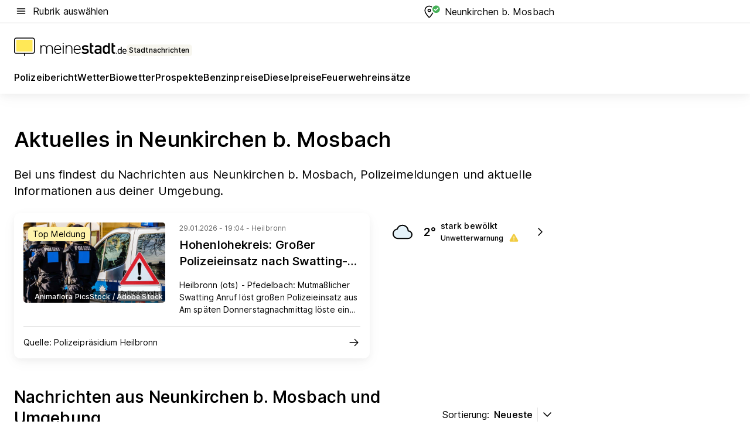

--- FILE ---
content_type: text/html; charset=utf-8
request_url: https://aktuell.meinestadt.de/neunkirchen-mosbach
body_size: 96427
content:
<!DOCTYPE html><html lang="de"><head><meta charset="UTF-8"><meta name="referrer" content="unsafe-url"><meta name="viewport" content="width=device-width, initial-scale=1.0"><meta http-equiv="X-UA-Compatible" content="ie=edge"><title>Aktuelles und Nachrichten aus Neunkirchen b. Mosbach | Lokale News </title><meta name="description" content="Immer auf dem neusten Stand: Erhalte immer die aktuellsten, regionalen Nachrichten aus Neunkirchen b. Mosbach auf meinestadt.de."><meta name="robots" content="all"><link rel="canonical" href="https://aktuell.meinestadt.de/neunkirchen-mosbach"><meta property="og:title" content="Aktuelles und Nachrichten aus Neunkirchen b. Mosbach | Lokale News "><meta property="twitter:title" content="Aktuelles und Nachrichten aus Neunkirchen b. Mosbach | Lokale News "><meta property="og:description" content="Immer auf dem neusten Stand: Erhalte immer die aktuellsten, regionalen Nachrichten aus Neunkirchen b. Mosbach auf meinestadt.de."><meta property="twitter:description" content="Immer auf dem neusten Stand: Erhalte immer die aktuellsten, regionalen Nachrichten aus Neunkirchen b. Mosbach auf meinestadt.de."><meta property="og:image" content="https://image-resize.meinestadt.de/image-resize/v2/resize?w=1200&h=630&url=https%3A%2F%2Fwww.meinestadt.de%2Fsite%2Fmeinestadt%2Fget%2Fdocuments%2Fmeinestadt%2Fimages%2F1%20Neue%20Bildwelt%2FHome%2FNeue%20Startseiten%202022%2FAdobeStock_492031174_Startseite_Lokales_1240x700px.jpg%3Fcb%3D20260130&sign=957bdb0f5b8b61b4a3a3152813b352bf53ecfc54950b30e331100831b14c070f&cb=20260130"><meta property="og:image:width" content="1200"><meta property="og:image:height" content="630"><meta property="twitter:image:src" content="https://image-resize.meinestadt.de/image-resize/v2/resize?w=1200&h=630&url=https%3A%2F%2Fwww.meinestadt.de%2Fsite%2Fmeinestadt%2Fget%2Fdocuments%2Fmeinestadt%2Fimages%2F1%20Neue%20Bildwelt%2FHome%2FNeue%20Startseiten%202022%2FAdobeStock_492031174_Startseite_Lokales_1240x700px.jpg%3Fcb%3D20260130&sign=957bdb0f5b8b61b4a3a3152813b352bf53ecfc54950b30e331100831b14c070f&cb=20260130"><meta property="og:site_name" content="meinestadt.de"><meta property="og:locale" content="de_DE"><meta property="og:type" content="website"><meta property="twitter:site" content="@meinestadt.de"><meta property="twitter:site:id" content="18801608"><meta property="twitter:card" content="summary_large_image"><meta property="fb:app_id" content="1142750435829968"><meta property="fb:pages" content="64154755476"><link rel="dns-prefetch" href="https://image-resize.meinestadt.de"><link rel="dns-prefetch" href="https://cluster-services.meinestadt.de"><link rel="preconnect" href="https://image-resize.meinestadt.de"><link rel="preconnect" href="https://cluster-services.meinestadt.de"><link href="https://cluster-services.meinestadt.de/fonts/v1/inter/fonts.css" rel="stylesheet"><link rel="preload" href="//securepubads.g.doubleclick.net/tag/js/gpt.js" as="script"><style>/*! normalize.css v8.0.1 | MIT License | github.com/necolas/normalize.css */html{line-height:1.15;-webkit-text-size-adjust:100%}body{margin:0}main{display:block}h1{font-size:2em;margin:.67em 0}hr{box-sizing:content-box;height:0;overflow:visible}pre{font-family:monospace,monospace;font-size:1em}a{background-color:transparent}abbr[title]{border-bottom:none;text-decoration:underline;-webkit-text-decoration:underline dotted;text-decoration:underline dotted}b,strong{font-weight:bolder}code,kbd,samp{font-family:monospace,monospace;font-size:1em}small{font-size:80%}sub,sup{font-size:75%;line-height:0;position:relative;vertical-align:baseline}sub{bottom:-.25em}sup{top:-.5em}img{border-style:none}button,input,optgroup,select,textarea{font-family:inherit;font-size:100%;line-height:1.15;margin:0}button,input{overflow:visible}button,select{text-transform:none}[type=button],[type=reset],[type=submit],button{-webkit-appearance:button}[type=button]::-moz-focus-inner,[type=reset]::-moz-focus-inner,[type=submit]::-moz-focus-inner,button::-moz-focus-inner{border-style:none;padding:0}[type=button]:-moz-focusring,[type=reset]:-moz-focusring,[type=submit]:-moz-focusring,button:-moz-focusring{outline:1px dotted ButtonText}fieldset{padding:.35em .75em .625em}legend{box-sizing:border-box;color:inherit;display:table;max-width:100%;padding:0;white-space:normal}progress{vertical-align:baseline}textarea{overflow:auto}[type=checkbox],[type=radio]{box-sizing:border-box;padding:0}[type=number]::-webkit-inner-spin-button,[type=number]::-webkit-outer-spin-button{height:auto}[type=search]{-webkit-appearance:textfield;outline-offset:-2px}[type=search]::-webkit-search-decoration{-webkit-appearance:none}::-webkit-file-upload-button{-webkit-appearance:button;font:inherit}:-webkit-autofill{-webkit-text-fill-color:fieldtext}details{display:block}summary{display:list-item}[hidden],template{display:none}blockquote,body,dd,dl,fieldset,figure,h1,h2,h3,h4,h5,h6,hr,legend,ol,p,pre,ul{margin:0;padding:0}li>ol,li>ul{margin-bottom:0}table{border-collapse:collapse;border-spacing:0}fieldset{border:0;min-width:0}button,input,select{-webkit-appearance:none;-moz-appearance:none;appearance:none;background-color:transparent;border:0;color:#000;font-family:Inter,sans-serif;font-size:14px;letter-spacing:.1px;line-height:22px;margin:0;outline:none!important;padding:0}@media screen and (min-width:375px){button,input,select{font-size:14px;letter-spacing:.1px;line-height:22px}}@media screen and (min-width:1280px){button,input,select{font-size:14px;letter-spacing:.1px;line-height:22px}}button:disabled,input:disabled,select:disabled{opacity:1;-webkit-text-fill-color:currentColor}button[type=submit],input[type=submit],select[type=submit]{font-weight:400}textarea{background-color:transparent;border:0;padding:0;resize:none}html{box-sizing:border-box;font-size:10px;min-height:100%;overflow-y:scroll}html *{box-sizing:inherit}html :after,html :before{box-sizing:inherit;display:block}body{color:#000;font-family:Inter,sans-serif;font-size:14px;letter-spacing:.1px;line-height:22px;position:relative}@media screen and (min-width:375px){body{font-size:14px;letter-spacing:.1px;line-height:22px}}@media screen and (min-width:1280px){body{font-size:14px;letter-spacing:.1px;line-height:22px}}button:disabled,input[type=button]:disabled,input[type=submit]:disabled{cursor:not-allowed}*{-webkit-tap-highlight-color:rgba(0,0,0,0);-moz-tap-highlight-color:transparent}:focus,:hover{outline:none}input:-webkit-autofill,input:-webkit-autofill:active,input:-webkit-autofill:focus,input:-webkit-autofill:hover{-webkit-transition:color 9999s ease-out,background-color 9999s ease-out;-webkit-transition-delay:9999s}a{color:#000;text-decoration:none;text-decoration-line:none}a:active,a:focus,a:hover,a:visited{color:#000;text-decoration:none}h1{font-size:22px;letter-spacing:.1px;line-height:30px}@media screen and (min-width:375px){h1{font-size:26px;letter-spacing:.1px;line-height:34px}}@media screen and (min-width:1280px){h1{font-size:36px;letter-spacing:.1px;line-height:44px}}h2{font-size:20px;letter-spacing:.1px;line-height:28px}@media screen and (min-width:375px){h2{font-size:22px;letter-spacing:.1px;line-height:30px}}@media screen and (min-width:1280px){h2{font-size:28px;letter-spacing:.1px;line-height:36px}}h3{font-size:18px;letter-spacing:.1px;line-height:26px}@media screen and (min-width:375px){h3{font-size:18px;letter-spacing:.1px;line-height:26px}}@media screen and (min-width:1280px){h3{font-size:20px;letter-spacing:.1px;line-height:28px}}h4{font-size:16px;letter-spacing:.1px;line-height:24px}@media screen and (min-width:375px){h4{font-size:16px;letter-spacing:.1px;line-height:24px}}@media screen and (min-width:1280px){h4{font-size:16px;letter-spacing:.1px;line-height:24px}}h5{font-size:14px;letter-spacing:.1px;line-height:22px}@media screen and (min-width:375px){h5{font-size:14px;letter-spacing:.1px;line-height:22px}}@media screen and (min-width:1280px){h5{font-size:14px;letter-spacing:.1px;line-height:22px}}h6{font-size:14px;letter-spacing:.1px;line-height:22px}@media screen and (min-width:375px){h6{font-size:14px;letter-spacing:.1px;line-height:22px}}@media screen and (min-width:1280px){h6{font-size:14px;letter-spacing:.1px;line-height:22px}}html{bottom:0;left:0;overflow-x:hidden;position:relative;right:0;top:0;-webkit-overflow-scrolling:touch}@supports (scrollbar-gutter:stable){html{scrollbar-gutter:stable}}@supports not (scrollbar-gutter:stable){html{overflow-y:scroll}}html.-noScroll{overflow:hidden}html.-noScroll::-webkit-scrollbar{display:none}@supports not (scrollbar-gutter:stable){@media screen and (min-width:768px){html.-noScroll,html.-noScroll .ms-cookie-banner{padding-right:15px}}}html.-noScroll body{height:100%;overflow:hidden;width:100%}form{margin:0}select{-webkit-appearance:none}::-ms-clear{display:none}button:focus{outline:0!important}</style><style>.ms-defaultView{display:grid;grid-template-areas:"smartBanner smartBanner smartBanner" "header header header" "m0 m0 m0" "stage stage stage" ". main ." "footer footer footer";grid-template-rows:auto auto auto auto 1fr auto;min-height:100%;width:100%}@media screen and (min-width:768px){.ms-defaultView{grid-template-areas:"header header header" "header header header" ". p0 ." "stage stage skyRight" "skyLeft main skyRight" "footer footer footer";grid-template-rows:auto auto auto auto 1fr auto}}@media screen and (min-width:1280px){.ms-defaultView{grid-template-areas:"header header header" "header header header" ". p0 ." "stage stage stage" "skyLeft main skyRight" "footer footer footer";grid-template-rows:auto auto auto auto 1fr auto}}.ms-defaultView{grid-template-columns:0 minmax(0,768px) 0}@media screen and (min-width:768px){.ms-defaultView{grid-template-columns:0 768px 1fr}}@media screen and (min-width:1280px){.ms-defaultView{grid-template-columns:1fr 970px minmax(310px,1fr)}}@media screen and (min-width:1440px){.ms-defaultView{grid-template-columns:minmax(160px,1fr) 970px minmax(310px,1fr)}}@media screen and (min-width:1600px){.ms-defaultView{grid-template-columns:minmax(160px,1fr) 1140px minmax(310px,1fr)}}.ms-defaultView__smartBanner{grid-area:smartBanner}.ms-defaultView__header{grid-area:header;margin-bottom:24px}@media screen and (min-width:768px){.ms-defaultView__m0,.ms-defaultView__m9{display:none}}.ms-defaultView__m0{grid-area:m0;padding-bottom:5px;padding-top:5px}.ms-defaultView__p2,.ms-defaultView__p5{display:none;padding-bottom:10px}@media screen and (min-width:768px){.ms-defaultView__p2,.ms-defaultView__p5{display:block}}.ms-defaultView__p2{grid-area:skyRight}.ms-defaultView__p5{grid-area:skyLeft;justify-self:end;padding-right:10px}@media screen and (max-width:1440px){.ms-defaultView__p5{display:none}}.ms-defaultView__p0{display:none;grid-area:p0;justify-content:center}@media screen and (min-width:768px){.ms-defaultView__p0{display:flex}}.ms-defaultView__main{grid-area:main}.ms-defaultView__stage{grid-area:stage;z-index:5}.ms-defaultView__footer{grid-area:footer}.ms-defaultView__linkunits{margin-bottom:30px}.ms-defaultView.-hasStage .ms-defaultView__p2{padding-top:10px}.ms-defaultView.-hasStage .ms-defaultView__header{margin-bottom:0}@media screen and (min-width:1280px){.ms-defaultView.-hasStage .ms-defaultView__header{margin-bottom:24px}.ms-defaultView.-stageWithAds{grid-template-areas:"header header header" "header header header" ". p0 ." "skyLeft stage skyRight" "skyLeft main skyRight" "footer footer footer"}}.ms-header[data-v-3396afb3]{box-shadow:0 4px 12px 0 rgba(0,0,0,.04),0 7px 25px 0 rgba(0,0,0,.04);display:flex;flex-direction:column;position:relative;width:100%}@media screen and (min-width:1280px){.ms-header[data-v-3396afb3]{padding-bottom:8px}.ms-header[data-v-3396afb3]:before{background-color:#f5f5f5;content:"";display:block;height:2px;left:0;position:absolute;top:38px;width:100%;z-index:-1}}.ms-header__lowerSection[data-v-3396afb3],.ms-header__middleSection[data-v-3396afb3],.ms-header__upperSection[data-v-3396afb3]{display:grid;grid-template-areas:". content .";grid-template-columns:0 minmax(0,768px) 0}@media screen and (min-width:768px){.ms-header__lowerSection[data-v-3396afb3],.ms-header__middleSection[data-v-3396afb3],.ms-header__upperSection[data-v-3396afb3]{grid-template-columns:0 768px 1fr}}@media screen and (min-width:1280px){.ms-header__lowerSection[data-v-3396afb3],.ms-header__middleSection[data-v-3396afb3],.ms-header__upperSection[data-v-3396afb3]{grid-template-columns:1fr 970px minmax(310px,1fr)}}@media screen and (min-width:1440px){.ms-header__lowerSection[data-v-3396afb3],.ms-header__middleSection[data-v-3396afb3],.ms-header__upperSection[data-v-3396afb3]{grid-template-columns:minmax(160px,1fr) 970px minmax(310px,1fr)}}@media screen and (min-width:1600px){.ms-header__lowerSection[data-v-3396afb3],.ms-header__middleSection[data-v-3396afb3],.ms-header__upperSection[data-v-3396afb3]{grid-template-columns:minmax(160px,1fr) 1140px minmax(310px,1fr)}}@media screen and (min-width:1280px){.ms-header__middleSection[data-v-3396afb3]{background-color:#f7f6ef}}.ms-header__lowerSectionContent[data-v-3396afb3],.ms-header__middleSectionContent[data-v-3396afb3],.ms-header__upperSectionContent[data-v-3396afb3]{display:grid;grid-area:content}@media screen and (min-width:1280px){.ms-header__lowerSectionContent[data-v-3396afb3],.ms-header__middleSectionContent[data-v-3396afb3],.ms-header__upperSectionContent[data-v-3396afb3]{padding-left:24px;padding-right:24px}}.ms-header__upperSectionContent[data-v-3396afb3]{grid-template-areas:"burgerMenuBtn logo .";grid-template-columns:1fr 1fr 1fr}@media screen and (min-width:1280px){.ms-header__upperSectionContent[data-v-3396afb3]{font-size:16px;grid-template-areas:"burgerMenuBtn .";grid-template-columns:1fr auto;height:40px;letter-spacing:.1px;line-height:24px}}@media screen and (min-width:1280px) and (min-width:375px){.ms-header__upperSectionContent[data-v-3396afb3]{font-size:16px;letter-spacing:.1px;line-height:24px}}@media screen and (min-width:1280px) and (min-width:1280px){.ms-header__upperSectionContent[data-v-3396afb3]{font-size:16px;letter-spacing:.1px;line-height:24px}}.ms-header__middleSectionContent[data-v-3396afb3]{grid-template-areas:"relocation";grid-template-columns:1fr}@media screen and (min-width:1280px){.ms-header__lowerSectionContent[data-v-3396afb3]{grid-template-areas:"logo          linkArea" "nav           nav";grid-template-columns:auto 1fr}}.ms-header__metaActions[data-v-3396afb3]{align-items:center;display:flex;gap:24px;justify-content:center;justify-self:end}@media screen and (min-width:768px){.ms-header__metaActions[data-v-3396afb3]{justify-content:flex-end}}.ms-header__burgerMenu[data-v-3396afb3]{grid-area:burgerMenuBtn}.ms-header__linkArea[data-v-3396afb3]{grid-area:linkArea}.ms-header__logo[data-v-3396afb3]{grid-area:logo}.ms-header__navBar[data-v-3396afb3]{grid-area:nav}.ms-header__relocation[data-v-3396afb3]{background-color:#f7f6ef;border-radius:10px;grid-area:relocation;margin-bottom:16px;margin-left:16px;margin-right:16px}@media screen and (min-width:1280px){.ms-header__relocation[data-v-3396afb3]{border-radius:none;margin:0}}.ms-header__bookmark[data-v-3396afb3],.ms-header__login[data-v-3396afb3]{align-self:center;justify-self:end}.ms-header__relocationToggle[data-v-3396afb3]{align-self:center;justify-self:center}@media screen and (min-width:1280px){.ms-header__relocationToggle[data-v-3396afb3]{justify-self:end}}.ms-header.-noBorderTop[data-v-3396afb3]:before{content:none}.ms-header.-noBorderBottom[data-v-3396afb3]{border-bottom:0;margin-bottom:0}.ms-smartBanner[data-v-41f22f7c]{align-items:center;background-color:#333;color:#fff;display:flex;min-height:80px;padding:10px;position:relative}.ms-smartBanner__closeBtn[data-v-41f22f7c]{align-self:center;cursor:pointer;display:block;height:14px;width:14px}.ms-smartBanner__closeBtn[data-v-41f22f7c],.ms-smartBanner__cta[data-v-41f22f7c],.ms-smartBanner__logo[data-v-41f22f7c]{cursor:pointer}.ms-smartBanner__logo[data-v-41f22f7c]{border-radius:13px;display:block;height:50px;margin-left:5px;width:50px}@media screen and (min-width:375px){.ms-smartBanner__logo[data-v-41f22f7c]{height:60px;margin-left:10px;width:60px}}.ms-smartBanner__description[data-v-41f22f7c],.ms-smartBanner__name[data-v-41f22f7c],.ms-smartBanner__rating[data-v-41f22f7c]{font-size:12px;letter-spacing:.1px;line-height:20px}@media screen and (min-width:375px){.ms-smartBanner__description[data-v-41f22f7c],.ms-smartBanner__name[data-v-41f22f7c],.ms-smartBanner__rating[data-v-41f22f7c]{font-size:12px;letter-spacing:.1px;line-height:20px}}@media screen and (min-width:1280px){.ms-smartBanner__description[data-v-41f22f7c],.ms-smartBanner__name[data-v-41f22f7c],.ms-smartBanner__rating[data-v-41f22f7c]{font-size:12px;letter-spacing:.1px;line-height:20px}}.ms-smartBanner__name[data-v-41f22f7c]{font-weight:525}.ms-smartBanner__rating[data-v-41f22f7c]{margin-top:auto}.ms-smartBanner__cta[data-v-41f22f7c]{border:1px solid #fff;border-radius:3px;bottom:10px;box-sizing:border-box;font-size:14px;letter-spacing:.1px;line-height:22px;padding:5px 10px;position:absolute;right:10px;-webkit-user-select:none;-moz-user-select:none;user-select:none}@media screen and (min-width:375px){.ms-smartBanner__cta[data-v-41f22f7c]{font-size:14px;letter-spacing:.1px;line-height:22px}}@media screen and (min-width:1280px){.ms-smartBanner__cta[data-v-41f22f7c]{font-size:14px;letter-spacing:.1px;line-height:22px}}@media screen and (min-width:375px){.ms-smartBanner__cta[data-v-41f22f7c]{padding:5px 15px}}.ms-smartBanner__cta[data-v-41f22f7c],.ms-smartBanner__cta[data-v-41f22f7c]:visited{color:#fff}.ms-smartBanner__cta[data-v-41f22f7c]:active,.ms-smartBanner__cta[data-v-41f22f7c]:hover{background-color:#fff;border-color:#333;color:#333}.ms-smartBanner__textWrapper[data-v-41f22f7c]{display:flex;flex-direction:column;height:100%;margin-left:5px}@media screen and (min-width:375px){.ms-smartBanner__textWrapper[data-v-41f22f7c]{margin-left:10px}}.ms-smartBanner__star[data-v-41f22f7c]{display:inline;fill:#fc0;height:1em;width:1em}.ms-smartBanner__star+.ms-smartBanner__star[data-v-41f22f7c]{margin-left:1px}.ms-smartBanner__star.-empty[data-v-41f22f7c]{color:#fff}.ms-adPlace[data-v-7a86a1e5]{display:flex;justify-content:center;position:relative}.ms-adPlace__placement[data-v-7a86a1e5]{max-width:100%}.ms-adPlace.-p0[data-v-7a86a1e5]{padding-bottom:5px}.ms-adPlace.-p2[data-v-7a86a1e5]{justify-content:flex-start;padding-left:10px}.ms-adPlace.-p3[data-v-7a86a1e5],.ms-adPlace.-p4[data-v-7a86a1e5]{display:none;margin-bottom:20px;text-align:center;width:300px}@media screen and (min-width:768px){.ms-adPlace.-p3[data-v-7a86a1e5],.ms-adPlace.-p4[data-v-7a86a1e5]{display:block}}.ms-adPlace.-m0[data-v-7a86a1e5]{width:100%}.ms-adPlace.-m9[data-v-7a86a1e5]{position:fixed;top:0;z-index:7000000}.ms-adPlace.-m0sticky[data-v-7a86a1e5]{left:0;position:fixed;top:0;z-index:4000000}.ms-adPlace.-p2[data-v-7a86a1e5],.ms-adPlace.-sticky[data-v-7a86a1e5]{position:sticky;top:10px}.ms-adPlace.-c1[data-v-7a86a1e5],.ms-adPlace.-c2[data-v-7a86a1e5],.ms-adPlace.-c3[data-v-7a86a1e5]{align-items:center;display:flex;height:auto;justify-content:center;margin-left:-20px;margin-right:-20px;text-align:center}.ms-adPlace.-m1[data-v-7a86a1e5]:not(.-disturber),.ms-adPlace.-m2[data-v-7a86a1e5]:not(.-disturber),.ms-adPlace.-m3[data-v-7a86a1e5]:not(.-disturber),.ms-adPlace.-m4[data-v-7a86a1e5]:not(.-disturber),.ms-adPlace.-m5[data-v-7a86a1e5]:not(.-disturber),.ms-adPlace.-m6[data-v-7a86a1e5]:not(.-disturber),.ms-adPlace.-m7[data-v-7a86a1e5]:not(.-disturber),.ms-adPlace.-mx[data-v-7a86a1e5]:not(.-disturber),.ms-adPlace.-n0[data-v-7a86a1e5]:not(.-disturber),.ms-adPlace.-n1[data-v-7a86a1e5]:not(.-disturber),.ms-adPlace.-n2[data-v-7a86a1e5]:not(.-disturber),.ms-adPlace.-n3[data-v-7a86a1e5]:not(.-disturber),.ms-adPlace.-n4[data-v-7a86a1e5]:not(.-disturber),.ms-adPlace.-n5[data-v-7a86a1e5]:not(.-disturber){margin-bottom:20px}@media screen and (min-width:768px){.ms-adPlace.-mobile[data-v-7a86a1e5]{display:none}}.ms-adPlace.-desktop[data-v-7a86a1e5]{display:none}@media screen and (min-width:768px){.ms-adPlace.-desktop[data-v-7a86a1e5]{display:flex}}@charset "UTF-8";.dot[data-v-342a9404]:before{color:#ff5151;content:"●";font-size:18px;position:absolute;right:0;top:-6px}.ms-headerLogo__extraText--truncated[data-v-d9ea6298]{overflow:hidden;text-overflow:ellipsis;white-space:nowrap}.ms-headerLogo[data-v-d9ea6298]{display:flex;height:100%;justify-content:center;width:100%}@media screen and (min-width:1280px){.ms-headerLogo[data-v-d9ea6298]{height:auto;justify-content:flex-start;width:auto}}.ms-headerLogo__slogan[data-v-d9ea6298]{align-items:center;display:flex;flex-direction:column;padding-bottom:16px;padding-top:8px;position:relative}@media screen and (min-width:1280px){.ms-headerLogo__slogan[data-v-d9ea6298]{align-items:center;flex-direction:row;gap:8px;height:32px;justify-content:flex-start;margin:24px 0;padding-bottom:0;padding-top:0;position:relative}}.ms-headerLogo__svg[data-v-d9ea6298]{height:29px;max-width:174px;min-width:174px;width:174px}@media screen and (min-width:1280px){.ms-headerLogo__svg[data-v-d9ea6298]{height:100%;max-width:192px;width:192px}}.ms-headerLogo__channelLabel[data-v-d9ea6298]{align-self:flex-end;background-color:#f7f6ef;border-radius:5px;font-size:12px;font-weight:525;letter-spacing:.1px;line-height:20px;padding:1px 2px;-webkit-user-select:none;-moz-user-select:none;user-select:none}@media screen and (min-width:375px){.ms-headerLogo__channelLabel[data-v-d9ea6298]{font-size:12px;letter-spacing:.1px;line-height:20px}}@media screen and (min-width:1280px){.ms-headerLogo__channelLabel[data-v-d9ea6298]{align-self:center;font-size:12px;letter-spacing:.1px;line-height:20px;margin-top:auto;padding:0 4px;position:relative;right:auto;top:auto}}.ms-headerLogo__extraText[data-v-d9ea6298]{font-size:12px;letter-spacing:.1px;line-height:20px;margin-left:47px;margin-top:5px}@media screen and (min-width:375px){.ms-headerLogo__extraText[data-v-d9ea6298]{font-size:12px;letter-spacing:.1px;line-height:20px}}@media screen and (min-width:1280px){.ms-headerLogo__extraText[data-v-d9ea6298]{font-size:12px;letter-spacing:.1px;line-height:20px}}.ms-headerLogo__extraText--truncated[data-v-d9ea6298]{width:170px}.ms-headerLogo.-noLabel .ms-headerLogo__slogan[data-v-d9ea6298]{height:76px;justify-content:center;padding-bottom:0;padding-top:0}.ms-navBar[data-v-d1b54ae8],.ms-navBar__items[data-v-d1b54ae8]{max-width:100%;width:100%}.ms-navBar__items[data-v-d1b54ae8]{display:flex;flex-direction:row;gap:16px}@media screen and (min-width:1280px){.ms-navBar__items[data-v-d1b54ae8]{gap:32px}}.ms-navBar__item[data-v-d1b54ae8]{list-style:none;position:relative}.ms-navBar__item.-hidden[data-v-d1b54ae8]{opacity:0;pointer-events:none}.ms-navBar__itemLink[data-v-d1b54ae8]{color:#000;cursor:pointer;display:block;font-size:16px;font-weight:525;letter-spacing:.1px;line-height:24px;padding-bottom:8px}@media screen and (min-width:375px){.ms-navBar__itemLink[data-v-d1b54ae8]{font-size:16px;letter-spacing:.1px;line-height:24px}}@media screen and (min-width:1280px){.ms-navBar__itemLink[data-v-d1b54ae8]{font-size:16px;letter-spacing:.1px;line-height:24px}}.ms-navBar__itemLink[data-v-d1b54ae8]:after{border-radius:4px;bottom:0;content:"";height:4px;left:0;position:absolute;transform:scaleX(0);transform-origin:center;transition-duration:.3s;transition-property:background-color,transform;transition-timing-function:cubic-bezier(.4,0,.2,1);width:100%}.ms-navBar__itemLink.-active[data-v-d1b54ae8]:after,.ms-navBar__itemLink[data-v-d1b54ae8]:hover:after{background-color:#ffe857;transform:scaleX(1)}.ms-navBar__itemLink[data-v-d1b54ae8]:active:after{background-color:#fc0;transform:scaleX(1.1)}.ms-navBar__itemLink.-currentChannel[data-v-d1b54ae8]{pointer-events:none}.ms-navBar__itemLink.-currentChannel[data-v-d1b54ae8]:after{background-image:linear-gradient(#ffe857,#ffe857);background-size:100% 4px;border-radius:2px}.ms-navBar__itemLink.-hideHighlighting[data-v-d1b54ae8]:after{background-image:linear-gradient(180deg,#f5f5f5,#f5f5f5);background-size:0 4px}.ms-navBar__itemLink.-noPaddingRight[data-v-d1b54ae8]:hover:after{width:100%}.ms-navBar__itemLink.-noPaddingRight[data-v-d1b54ae8]:active:after{left:-4px;width:calc(100% + 8px)}.ms-navBar__itemLink.-noPaddingRight .ms-navBar__itemLinkText[data-v-d1b54ae8]{padding-right:5px;white-space:nowrap}.ms-navBar__itemLinkText[data-v-d1b54ae8]{white-space:nowrap}.ms-offcanvasNav[data-v-47fe3c3d]{position:relative;z-index:6000020}.ms-offcanvasNav[data-v-47fe3c3d]:before{background-color:#333;bottom:0;content:"";height:100vh;left:0;opacity:0;pointer-events:none;position:fixed;top:0;transition-duration:.3s;transition-property:opacity,-webkit-backdrop-filter;transition-property:backdrop-filter,opacity;transition-property:backdrop-filter,opacity,-webkit-backdrop-filter;transition-timing-function:cubic-bezier(.4,0,.2,1);width:100vw;will-change:backdrop-filter}@supports ((-webkit-backdrop-filter:blur()) or (backdrop-filter:blur())){.ms-offcanvasNav[data-v-47fe3c3d]:before{-webkit-backdrop-filter:blur(0);backdrop-filter:blur(0)}}.ms-offcanvasNav[data-v-47fe3c3d]:before{z-index:-1}.ms-offcanvasNav.-open .ms-offcanvasNav__drawer[data-v-47fe3c3d]{transform:translateX(0)}.ms-offcanvasNav.-open[data-v-47fe3c3d]:before{cursor:pointer;opacity:.75;pointer-events:all}@supports ((-webkit-backdrop-filter:blur()) or (backdrop-filter:blur())){.ms-offcanvasNav.-open[data-v-47fe3c3d]:before{-webkit-backdrop-filter:blur(1px);backdrop-filter:blur(1px)}}.ms-offcanvasNav__drawer[data-v-47fe3c3d]{background-color:#fff;bottom:0;display:flex;flex-direction:column;left:0;position:fixed;right:0;top:0;transform:translateX(-100%);transition:transform .3s cubic-bezier(.4,0,.2,1);width:100vw;z-index:0}@media screen and (min-width:768px){.ms-offcanvasNav__drawer[data-v-47fe3c3d]{width:320px}}.ms-offcanvasNav__layerWrapper[data-v-47fe3c3d]{display:flex;flex-grow:1;min-width:100%;overflow:hidden;position:relative;z-index:5}.ms-offcanvasNav__level0[data-v-47fe3c3d],.ms-offcanvasNav__level1[data-v-47fe3c3d]{bottom:0;display:flex;flex-direction:column;left:0;overflow:hidden;position:absolute;right:0;top:0;transition:transform .3s cubic-bezier(.4,0,.2,1)}.ms-offcanvasNav__level0[data-v-47fe3c3d]{transform:translateX(0)}.ms-offcanvasNav__level0.-open[data-v-47fe3c3d]{transform:translateX(-100%)}.ms-offcanvasNav__level1[data-v-47fe3c3d]{transform:translateX(100%)}.ms-offcanvasNav__level1.-open[data-v-47fe3c3d]{transform:translateX(0)}.ms-offcanvasNav__nav[data-v-47fe3c3d]{align-items:center;background-color:#fff;display:flex;justify-content:space-between;padding-left:32px;padding-right:32px;padding-top:32px;width:100%}.ms-offcanvasNav__icon[data-v-47fe3c3d]{height:24px;width:24px}.ms-offcanvasNav__backBtn[data-v-47fe3c3d],.ms-offcanvasNav__closeBtn[data-v-47fe3c3d]{align-items:center;cursor:pointer;display:flex;height:100%}.ms-offcanvasNav__backBtn+.ms-offcanvasNav__backBtn[data-v-47fe3c3d],.ms-offcanvasNav__backBtn+.ms-offcanvasNav__closeBtn[data-v-47fe3c3d],.ms-offcanvasNav__closeBtn+.ms-offcanvasNav__backBtn[data-v-47fe3c3d],.ms-offcanvasNav__closeBtn+.ms-offcanvasNav__closeBtn[data-v-47fe3c3d]{margin-left:auto}.ms-offcanvasNav__backBtn.-noPointer[data-v-47fe3c3d],.ms-offcanvasNav__closeBtn.-noPointer[data-v-47fe3c3d]{cursor:auto}.ms-offcanvasNav__headline[data-v-47fe3c3d],.ms-offcanvasNav__link[data-v-47fe3c3d]{flex-shrink:0}.ms-offcanvasNav__headline[data-v-47fe3c3d]{align-items:center;display:flex;flex-direction:column;font-size:18px;font-weight:525;letter-spacing:.1px;line-height:26px;padding-bottom:48px;padding-top:24px;text-align:center}@media screen and (min-width:375px){.ms-offcanvasNav__headline[data-v-47fe3c3d]{font-size:18px;letter-spacing:.1px;line-height:26px}}@media screen and (min-width:1280px){.ms-offcanvasNav__headline[data-v-47fe3c3d]{font-size:20px;letter-spacing:.1px;line-height:28px}}.ms-offcanvasNav__link[data-v-47fe3c3d]{align-items:center;cursor:pointer;display:flex;font-size:16px;font-weight:525;height:50px;justify-content:space-between;letter-spacing:.1px;line-height:24px;padding-left:32px;padding-right:32px;position:relative;width:100%}@media screen and (min-width:375px){.ms-offcanvasNav__link[data-v-47fe3c3d]{font-size:16px;letter-spacing:.1px;line-height:24px}}@media screen and (min-width:1280px){.ms-offcanvasNav__link[data-v-47fe3c3d]{font-size:16px;letter-spacing:.1px;line-height:24px}}.ms-offcanvasNav__link[data-v-47fe3c3d]:after{border-radius:2px;bottom:0;content:"";left:0;position:absolute;top:0;width:5px}.ms-offcanvasNav__link[data-v-47fe3c3d]:hover:after{background-color:#f1ede0}.ms-offcanvasNav__link.-active[data-v-47fe3c3d]{font-weight:525}.ms-offcanvasNav__link.-active[data-v-47fe3c3d]:after{background-color:#ffda00}.ms-offcanvasNav__body[data-v-47fe3c3d]{flex-shrink:1;overflow-y:auto;-webkit-overflow-scrolling:touch}.ms-offcanvasNav__btnArea[data-v-47fe3c3d]{box-shadow:0 4px 12px 0 rgba(0,0,0,.04),0 7px 25px 0 rgba(0,0,0,.04);display:flex;flex-direction:column;flex-shrink:0;gap:8px;justify-self:flex-end;margin-top:auto;padding:32px}.ms-offcanvasNav__cta[data-v-47fe3c3d]{align-items:center;background-color:#ffda00;display:flex;flex-grow:1;justify-content:center;min-height:50px;min-width:50%;padding-left:5px;padding-right:5px;text-align:center}.ms-offcanvasNav__cta.-secondary[data-v-47fe3c3d]{background:#fff}.ms-offcanvasNav__channelIcon[data-v-47fe3c3d]{background-color:#fbfaf7;border-radius:50%;margin-bottom:8px}.cs-bookmark-icon[data-v-3aada5eb]{display:block;position:relative}.cs-bookmark-icon[data-v-3aada5eb]:after{background-color:#f14165;border:2px solid #fff;border-radius:50%;content:"";height:10px;opacity:0;position:absolute;right:1px;top:1px;transition:opacity .2s cubic-bezier(.4,0,.2,1);width:10px}.cs-bookmark-icon__icon[data-v-3aada5eb]{height:24px;width:24px}.cs-bookmark-icon.-hasDot[data-v-3aada5eb]:after{opacity:1}.ms-textLink.-truncated .ms-textLink__textWrapper[data-v-38ea909b],.ms-textLink__suffix[data-v-38ea909b]{overflow:hidden;text-overflow:ellipsis;white-space:nowrap}.ms-textLink[data-v-38ea909b]{align-items:flex-start;cursor:pointer;display:flex}.ms-textLink .ms-textLink__text[data-v-38ea909b]{background-image:linear-gradient(#fc0,#fc0);background-position:50% 100%;background-repeat:no-repeat;background-size:0 2px;transition:background-size .3s ease-in}.ms-textLink:focus .ms-textLink__text[data-v-38ea909b],.ms-textLink:hover .ms-textLink__text[data-v-38ea909b]{background-size:100% 2px}.ms-textLink:active .ms-textLink__text[data-v-38ea909b]{background-image:linear-gradient(#fc0,#fc0);background-size:100% 2px}.ms-textLink__svg[data-v-38ea909b]{color:#fc0;display:inline-block;height:22px;margin-right:5px;min-width:12px;width:12px}@media screen and (min-width:768px){.ms-textLink__svg[data-v-38ea909b]{height:22px}}.ms-textLink.-copylink[data-v-38ea909b]{color:inherit;display:inline-block;font-size:inherit;font-weight:inherit}.ms-textLink.-copylink .ms-textLink__text[data-v-38ea909b]{background-image:linear-gradient(#fc0,#fc0);background-position:50% 100%;background-repeat:no-repeat;background-size:80% 2px;transition:background-size .3s ease-in}.ms-textLink.-copylink:focus .ms-textLink__text[data-v-38ea909b],.ms-textLink.-copylink:hover .ms-textLink__text[data-v-38ea909b]{background-size:100% 2px}.ms-textLink.-copylink:active .ms-textLink__text[data-v-38ea909b]{background-image:linear-gradient(#333,#333);background-size:100% 2px}.ms-textLink.-hyphens[data-v-38ea909b]{-webkit-hyphens:auto;hyphens:auto;word-break:normal}.ms-textLink.-anchorLink[data-v-38ea909b]{display:inline}.ms-textLink.-clickArea[data-v-38ea909b]:after{bottom:0;content:"";left:0;position:absolute;right:0;top:0}.ms-textLink__suffix[data-v-38ea909b]{color:#999;margin-left:5px}.ms-button[data-v-0cd7eb0c]{background-color:#ffda00;border:1px solid #ffda00;border-radius:3px;cursor:pointer;display:inline-block;height:50px;max-height:50px;min-height:50px;padding-left:30px;padding-right:30px;position:relative;transition-duration:.3s;transition-property:color,background-color,border-color;transition-timing-function:cubic-bezier(.4,0,.2,1);-webkit-user-select:none;-moz-user-select:none;user-select:none}.ms-button[data-v-0cd7eb0c]:active,.ms-button[data-v-0cd7eb0c]:focus,.ms-button[data-v-0cd7eb0c]:hover{background-color:#feba2e;border-color:#feba2e}.ms-button[data-v-0cd7eb0c]:disabled{background-color:#fced96;border-color:#fced96;color:#999;cursor:not-allowed}.ms-button[data-v-0cd7eb0c]:active:not(:disabled){transform:translateY(2px)}.ms-button__flexWrapper[data-v-0cd7eb0c]{align-items:center;display:flex;height:100%;justify-content:center}.ms-button__icon[data-v-0cd7eb0c]{height:25px;margin-right:10px;width:25px}.ms-button__loader[data-v-0cd7eb0c]{display:none;left:50%;position:absolute;top:50%;transform:translate(-50%,-50%)}.ms-button.-secondary[data-v-0cd7eb0c]{background-color:#f5f5f5;border-color:#ccc}.ms-button.-secondary[data-v-0cd7eb0c]:active,.ms-button.-secondary[data-v-0cd7eb0c]:focus,.ms-button.-secondary[data-v-0cd7eb0c]:hover{background-color:#ccc}.ms-button.-secondary[data-v-0cd7eb0c]:disabled{background-color:#f5f5f5}.ms-button.-inverted[data-v-0cd7eb0c]{background-color:transparent;border-color:#fff;color:#fff}.ms-button.-inverted[data-v-0cd7eb0c]:active,.ms-button.-inverted[data-v-0cd7eb0c]:focus,.ms-button.-inverted[data-v-0cd7eb0c]:hover{background-color:#fff;color:#333}.ms-button.-inverted[data-v-0cd7eb0c]:disabled{background-color:#f5f5f5}.ms-button.-small[data-v-0cd7eb0c]{height:30px;max-height:30px;min-height:30px}.ms-button.-noTextWrap[data-v-0cd7eb0c]{white-space:nowrap}.ms-button.-square[data-v-0cd7eb0c]{padding:0;width:50px}.ms-button.-loading .ms-button__flexWrapper[data-v-0cd7eb0c]{visibility:hidden}.ms-button.-loading .ms-button__loader[data-v-0cd7eb0c]{display:block}.cs-autocomplete-dropdown__wrapper[data-v-f6b38de5]{align-items:flex-end;border-radius:5px;border-style:solid;border-width:1px;display:flex;height:52px;padding:5px 12px;position:relative;--tw-border-opacity:1;border-color:rgb(204 204 204/var(--tw-border-opacity));transition-duration:.2s;transition-property:all;transition-timing-function:cubic-bezier(.4,0,.2,1)}.cs-autocomplete-dropdown__wrapper[data-v-f6b38de5]:hover{box-shadow:0 0 0 4px #f1ede0}.cs-autocomplete-dropdown__input[data-v-f6b38de5]{flex-grow:1;overflow:hidden;text-overflow:ellipsis;white-space:nowrap;width:100%}.cs-autocomplete-dropdown__label[data-v-f6b38de5]{left:12px;max-width:calc(100% - 24px);overflow:hidden;position:absolute;text-overflow:ellipsis;top:5px;transform:translateY(9px);white-space:nowrap;--tw-text-opacity:1;color:rgb(102 102 102/var(--tw-text-opacity));transition-duration:.2s;transition-property:all;transition-timing-function:cubic-bezier(.4,0,.2,1)}@media screen and (min-width:768px){.cs-autocomplete-dropdown__label[data-v-f6b38de5]{transform:translateY(9px)}}.cs-autocomplete-dropdown.-filled .cs-autocomplete-dropdown__label[data-v-f6b38de5],.cs-autocomplete-dropdown.-focus .cs-autocomplete-dropdown__label[data-v-f6b38de5]{font-size:12px;letter-spacing:.1px;line-height:20px;transform:translateY(0)}@media screen and (min-width:375px){.cs-autocomplete-dropdown.-filled .cs-autocomplete-dropdown__label[data-v-f6b38de5],.cs-autocomplete-dropdown.-focus .cs-autocomplete-dropdown__label[data-v-f6b38de5]{font-size:12px;letter-spacing:.1px;line-height:20px}}@media screen and (min-width:1280px){.cs-autocomplete-dropdown.-filled .cs-autocomplete-dropdown__label[data-v-f6b38de5],.cs-autocomplete-dropdown.-focus .cs-autocomplete-dropdown__label[data-v-f6b38de5]{font-size:12px;letter-spacing:.1px;line-height:20px}}.cs-autocomplete-dropdown.-focus .cs-autocomplete-dropdown__wrapper[data-v-f6b38de5]{box-shadow:0 0 0 4px #fff3ab;--tw-border-opacity:1;border-color:rgb(255 211 29/var(--tw-border-opacity))}.cs-autocomplete-dropdown.-error .cs-autocomplete-dropdown__input[data-v-f6b38de5]{width:calc(100% - 52px)}.cs-autocomplete-dropdown.-error .cs-autocomplete-dropdown__wrapper[data-v-f6b38de5]{box-shadow:0 0 0 4px #fccfd8;--tw-border-opacity:1;border-color:rgb(241 65 101/var(--tw-border-opacity))}.cs-autocomplete-dropdown.-error .cs-autocomplete-dropdown__label[data-v-f6b38de5],.cs-autocomplete-dropdown.-error .cs-autocomplete-dropdown__wrapper[data-v-f6b38de5]{--tw-text-opacity:1;color:rgb(241 65 101/var(--tw-text-opacity))}.cs-autocomplete-dropdown.-inactive[data-v-f6b38de5]{cursor:not-allowed}.cs-autocomplete-dropdown.-inactive .cs-autocomplete-dropdown__input[data-v-f6b38de5]{cursor:not-allowed;width:calc(100% - 52px)}.cs-autocomplete-dropdown.-inactive .cs-autocomplete-dropdown__wrapper[data-v-f6b38de5]{box-shadow:none;--tw-border-opacity:1;border-color:rgb(229 229 229/var(--tw-border-opacity))}.cs-autocomplete-dropdown.-inactive .cs-autocomplete-dropdown__label[data-v-f6b38de5],.cs-autocomplete-dropdown.-inactive .cs-autocomplete-dropdown__wrapper[data-v-f6b38de5]{--tw-text-opacity:1;color:rgb(204 204 204/var(--tw-text-opacity))}.mt-12[data-v-f6b38de5]{margin-top:12px}.ms-stars-rating__star[data-v-2cac27f2]{height:1em;width:1em}.ms-stars-rating__star+.ms-stars-rating__star[data-v-2cac27f2]{margin-left:1px}.cs-modal[data-v-c7199f53]{align-items:flex-end;background-color:rgba(0,0,0,.5);display:flex;inset:0;justify-content:center;padding-top:16px;position:fixed;transition:opacity .3s cubic-bezier(.4,0,.2,1);z-index:6000025}@media screen and (min-width:768px){.cs-modal[data-v-c7199f53]{align-items:center;padding-bottom:64px;padding-top:64px}.cs-modal.-fullscreen[data-v-c7199f53]{padding-bottom:0}}@media screen and (min-width:1280px){.cs-modal.-fullscreen[data-v-c7199f53]{padding-top:24px}}.cs-modal.-fullscreen .cs-modal__dialog[data-v-c7199f53]{height:100%;max-height:none;width:100%}.cs-modal__dialog[data-v-c7199f53]{border-top-left-radius:10px;border-top-right-radius:10px;display:flex;flex-direction:column;max-height:100%;overflow:hidden;width:100%}@media screen and (min-width:768px){.cs-modal__dialog[data-v-c7199f53]{border-bottom-left-radius:10px;border-bottom-right-radius:10px;box-shadow:0 4px 12px 0 rgba(0,0,0,.04),0 7px 25px 0 rgba(0,0,0,.04);width:632px}}.cs-modal__head[data-v-c7199f53]{align-items:center;border-top-left-radius:10px;border-top-right-radius:10px;box-shadow:0 4px 12px 0 rgba(0,0,0,.04),0 7px 25px 0 rgba(0,0,0,.04);display:grid;grid-template-areas:"close title .";grid-template-columns:24px 1fr 24px;padding:16px}.cs-modal__close[data-v-c7199f53]{height:24px;width:24px}.cs-modal__title[data-v-c7199f53]{font-size:16px;font-weight:525;letter-spacing:.1px;line-height:24px;text-align:center}@media screen and (min-width:375px){.cs-modal__title[data-v-c7199f53]{font-size:16px;letter-spacing:.1px;line-height:24px}}@media screen and (min-width:1280px){.cs-modal__title[data-v-c7199f53]{font-size:16px;letter-spacing:.1px;line-height:24px}}.cs-modal__body[data-v-c7199f53]{height:100%;overflow-x:hidden;overflow-y:auto;padding:16px;width:100%}@media screen and (min-width:768px){.cs-modal__body[data-v-c7199f53]{padding:24px}}.cs-modal__footer[data-v-c7199f53]{background-color:#fff;box-shadow:0 4px 12px 0 rgba(0,0,0,.04),0 7px 25px 0 rgba(0,0,0,.04);display:flex;gap:16px;padding:16px}@media screen and (min-width:375px){.cs-modal__footer[data-v-c7199f53]{padding-left:24px;padding-right:24px}}@media screen and (min-width:768px){.cs-modal__footer[data-v-c7199f53]{justify-content:flex-end}}.cs-modal__footer.-two[data-v-c7199f53]{display:grid;grid-template-columns:1fr}@media screen and (min-width:375px){.cs-modal__footer.-two[data-v-c7199f53]{grid-template-columns:1fr 1fr;justify-content:unset}}.cs-modal__button[data-v-c7199f53]{width:100%}@media screen and (min-width:768px){.cs-modal__button[data-v-c7199f53]{width:auto}}.dialog-enter-from[data-v-c7199f53],.dialog-leave-to[data-v-c7199f53]{opacity:0;transform:translateY(100vh)}.dialog-enter-active[data-v-c7199f53],.dialog-leave-active[data-v-c7199f53]{transition:opacity .3s cubic-bezier(.4,0,.2,1),transform .3s cubic-bezier(.4,0,.2,1)}.disabled-text[data-v-3100b0ad]{color:#ccc;-webkit-text-fill-color:#ccc}.ms-clickArea[data-v-0a2bb1bc],.ms-clickArea[data-v-0a2bb1bc]:focus,.ms-clickArea[data-v-0a2bb1bc]:hover,.ms-clickArea[data-v-0a2bb1bc]:visited{color:inherit}.ms-clickArea[data-v-0a2bb1bc]:after{bottom:0;content:"";display:block;left:0;position:absolute;right:0;top:0;z-index:10}.custom-shadow-light[data-v-ced363b8]{background-color:hsla(0,0%,100%,.4);box-shadow:0 0 20px 20px hsla(0,0%,100%,.4)}.custom-shadow-dark[data-v-ced363b8]{background-color:rgba(0,0,0,.4);box-shadow:0 0 20px 20px rgba(0,0,0,.4)}.custom-padding[data-v-93b59996]{padding:9px}.custom-icon-size[data-v-3f48c70d]{min-height:38px;min-width:38px}.custom-padding[data-v-3f48c70d]{padding-bottom:7px;padding-top:7px}.closeIcon[data-v-3f48c70d],.input:checked~.label .openIcon[data-v-3f48c70d]{display:none}.input:checked~.label .closeIcon[data-v-3f48c70d]{display:block}.body[data-v-3f48c70d]{height:0;overflow:hidden}.input:checked~.body[data-v-3f48c70d]{height:auto;overflow:visible}.custom-size[data-v-1780f25d]{height:444px}@media screen and (min-width:375px){.custom-size[data-v-1780f25d]{min-width:345px}}@media screen and (min-width:768px){.custom-size[data-v-1780f25d]{min-width:290px}}.custom-size.-no-image[data-v-1780f25d]{height:auto}.input:disabled:checked~.checkbox .dot[data-v-31af331c]{--tw-bg-opacity:1;background-color:rgb(229 229 229/var(--tw-bg-opacity))}.input:enabled:hover~.checkbox .dot[data-v-31af331c]{--tw-bg-opacity:1;background-color:rgb(227 220 196/var(--tw-bg-opacity))}.input:enabled:checked~.checkbox .dot[data-v-31af331c]{--tw-bg-opacity:1;background-color:rgb(255 211 29/var(--tw-bg-opacity))}.vertical-padding[data-v-31af331c]{padding-bottom:14px;padding-top:14px}.input:disabled:checked~.checkbox .dot[data-v-3898f3fc]{--tw-bg-opacity:1;background-color:rgb(229 229 229/var(--tw-bg-opacity))}.input:enabled:hover~.checkbox .dot[data-v-3898f3fc]{--tw-bg-opacity:1;background-color:rgb(227 220 196/var(--tw-bg-opacity))}.input:enabled:checked~.checkbox .dot[data-v-3898f3fc]{--tw-bg-opacity:1;background-color:rgb(255 211 29/var(--tw-bg-opacity))}.vertical-padding[data-v-3898f3fc]{padding-bottom:14px;padding-top:14px}.cs-tooltip[data-v-3bd96b12]{cursor:pointer;position:relative}.cs-tooltip__tooltip[data-v-3bd96b12]{background-color:#fff;border:1px solid #e5e5e5;border-radius:10px;box-shadow:0 4px 12px 0 rgba(0,0,0,.04),0 7px 25px 0 rgba(0,0,0,.04);padding:16px;position:absolute;transition-duration:.3s;transition-timing-function:cubic-bezier(.4,0,.2,1);width:340px}.cs-tooltip__tooltip.-left[data-v-3bd96b12]{right:100%;top:50%;transform:translateY(-50%) translateX(-16px)}.cs-tooltip__tooltip.-right[data-v-3bd96b12]{left:100%;top:50%;transform:translateY(-50%) translateX(16px)}.cs-tooltip__tooltip.-top[data-v-3bd96b12]{bottom:100%;left:50%;transform:translateX(-50%) translateY(-16px)}.cs-tooltip__tooltip.-bottom[data-v-3bd96b12]{left:50%;top:100%;transform:translateX(-50%) translateY(16px)}.cs-tooltip__nudge[data-v-3bd96b12]{height:16px;overflow:hidden;position:absolute;width:16px}.cs-tooltip__nudge[data-v-3bd96b12]:after{background-color:#fff;border:1px solid #e5e5e5;content:"";height:11.313708499px;position:absolute;width:11.313708499px}.cs-tooltip__nudge.-left[data-v-3bd96b12],.cs-tooltip__nudge.-right[data-v-3bd96b12]{top:50%;transform:translateY(-50%)}.cs-tooltip__nudge.-left[data-v-3bd96b12]:after,.cs-tooltip__nudge.-right[data-v-3bd96b12]:after{top:50%}.cs-tooltip__nudge.-left[data-v-3bd96b12]{left:100%}.cs-tooltip__nudge.-left[data-v-3bd96b12]:after{border-top-right-radius:2px;right:100%;transform:translateY(-50%) translateX(50%) rotate(45deg)}.cs-tooltip__nudge.-right[data-v-3bd96b12]{right:100%}.cs-tooltip__nudge.-right[data-v-3bd96b12]:after{border-bottom-left-radius:2px;left:100%;transform:translateY(-50%) translateX(-50%) rotate(45deg)}.cs-tooltip__nudge.-bottom[data-v-3bd96b12],.cs-tooltip__nudge.-top[data-v-3bd96b12]{left:50%;transform:translateX(-50%)}.cs-tooltip__nudge.-bottom[data-v-3bd96b12]:after,.cs-tooltip__nudge.-top[data-v-3bd96b12]:after{left:50%}.cs-tooltip__nudge.-top[data-v-3bd96b12]{top:100%}.cs-tooltip__nudge.-top[data-v-3bd96b12]:after{border-bottom-right-radius:2px;bottom:100%;transform:translateY(50%) translateX(-50%) rotate(45deg)}.cs-tooltip__nudge.-bottom[data-v-3bd96b12]{bottom:100%}.cs-tooltip__nudge.-bottom[data-v-3bd96b12]:after{border-top-left-radius:2px;top:100%;transform:translateY(-50%) translateX(-50%) rotate(45deg)}.footer-grid[data-v-97186ed2]{display:grid;grid-template-areas:". content .";grid-template-columns:0 minmax(0,768px) 0}@media screen and (min-width:768px){.footer-grid[data-v-97186ed2]{grid-template-columns:0 768px 1fr}}@media screen and (min-width:1280px){.footer-grid[data-v-97186ed2]{grid-template-columns:1fr 970px minmax(310px,1fr)}}@media screen and (min-width:1440px){.footer-grid[data-v-97186ed2]{grid-template-columns:minmax(160px,1fr) 970px minmax(310px,1fr)}}@media screen and (min-width:1600px){.footer-grid[data-v-97186ed2]{grid-template-columns:minmax(160px,1fr) 1140px minmax(310px,1fr)}}.footer-grid__item[data-v-97186ed2]{grid-area:content}</style><style>/*! tailwindcss v3.3.5 | MIT License | https://tailwindcss.com*/*,:after,:before{border:0 solid #e5e7eb;box-sizing:border-box}:after,:before{--tw-content:""}html{line-height:1.5;-webkit-text-size-adjust:100%;font-family:ui-sans-serif,system-ui,-apple-system,BlinkMacSystemFont,Segoe UI,Roboto,Helvetica Neue,Arial,Noto Sans,sans-serif,Apple Color Emoji,Segoe UI Emoji,Segoe UI Symbol,Noto Color Emoji;font-feature-settings:normal;font-variation-settings:normal;-moz-tab-size:4;-o-tab-size:4;tab-size:4}body{line-height:inherit;margin:0}hr{border-top-width:1px;color:inherit;height:0}abbr:where([title]){-webkit-text-decoration:underline dotted;text-decoration:underline dotted}h1,h2,h3,h4,h5,h6{font-size:inherit;font-weight:inherit}a{color:inherit;text-decoration:inherit}b,strong{font-weight:bolder}code,kbd,pre,samp{font-family:ui-monospace,SFMono-Regular,Menlo,Monaco,Consolas,Liberation Mono,Courier New,monospace;font-size:1em}small{font-size:80%}sub,sup{font-size:75%;line-height:0;position:relative;vertical-align:baseline}sub{bottom:-.25em}sup{top:-.5em}table{border-collapse:collapse;border-color:inherit;text-indent:0}button,input,optgroup,select,textarea{color:inherit;font-family:inherit;font-feature-settings:inherit;font-size:100%;font-variation-settings:inherit;font-weight:inherit;line-height:inherit;margin:0;padding:0}button,select{text-transform:none}[type=button],[type=reset],[type=submit],button{-webkit-appearance:button;background-color:transparent;background-image:none}:-moz-focusring{outline:auto}:-moz-ui-invalid{box-shadow:none}progress{vertical-align:baseline}::-webkit-inner-spin-button,::-webkit-outer-spin-button{height:auto}[type=search]{-webkit-appearance:textfield;outline-offset:-2px}::-webkit-search-decoration{-webkit-appearance:none}::-webkit-file-upload-button{-webkit-appearance:button;font:inherit}summary{display:list-item}blockquote,dd,dl,figure,h1,h2,h3,h4,h5,h6,hr,p,pre{margin:0}fieldset{margin:0}fieldset,legend{padding:0}menu,ol,ul{list-style:none;margin:0;padding:0}dialog{padding:0}textarea{resize:vertical}input::-moz-placeholder,textarea::-moz-placeholder{color:#9ca3af;opacity:1}input::placeholder,textarea::placeholder{color:#9ca3af;opacity:1}[role=button],button{cursor:pointer}:disabled{cursor:default}audio,canvas,embed,iframe,img,object,svg,video{display:block;vertical-align:middle}img,video{height:auto;max-width:100%}[hidden]{display:none}*,:after,:before{--tw-border-spacing-x:0;--tw-border-spacing-y:0;--tw-translate-x:0;--tw-translate-y:0;--tw-rotate:0;--tw-skew-x:0;--tw-skew-y:0;--tw-scale-x:1;--tw-scale-y:1;--tw-pan-x: ;--tw-pan-y: ;--tw-pinch-zoom: ;--tw-scroll-snap-strictness:proximity;--tw-gradient-from-position: ;--tw-gradient-via-position: ;--tw-gradient-to-position: ;--tw-ordinal: ;--tw-slashed-zero: ;--tw-numeric-figure: ;--tw-numeric-spacing: ;--tw-numeric-fraction: ;--tw-ring-inset: ;--tw-ring-offset-width:0px;--tw-ring-offset-color:#fff;--tw-ring-color:rgba(59,130,246,.5);--tw-ring-offset-shadow:0 0 #0000;--tw-ring-shadow:0 0 #0000;--tw-shadow:0 0 #0000;--tw-shadow-colored:0 0 #0000;--tw-blur: ;--tw-brightness: ;--tw-contrast: ;--tw-grayscale: ;--tw-hue-rotate: ;--tw-invert: ;--tw-saturate: ;--tw-sepia: ;--tw-drop-shadow: ;--tw-backdrop-blur: ;--tw-backdrop-brightness: ;--tw-backdrop-contrast: ;--tw-backdrop-grayscale: ;--tw-backdrop-hue-rotate: ;--tw-backdrop-invert: ;--tw-backdrop-opacity: ;--tw-backdrop-saturate: ;--tw-backdrop-sepia: }::backdrop{--tw-border-spacing-x:0;--tw-border-spacing-y:0;--tw-translate-x:0;--tw-translate-y:0;--tw-rotate:0;--tw-skew-x:0;--tw-skew-y:0;--tw-scale-x:1;--tw-scale-y:1;--tw-pan-x: ;--tw-pan-y: ;--tw-pinch-zoom: ;--tw-scroll-snap-strictness:proximity;--tw-gradient-from-position: ;--tw-gradient-via-position: ;--tw-gradient-to-position: ;--tw-ordinal: ;--tw-slashed-zero: ;--tw-numeric-figure: ;--tw-numeric-spacing: ;--tw-numeric-fraction: ;--tw-ring-inset: ;--tw-ring-offset-width:0px;--tw-ring-offset-color:#fff;--tw-ring-color:rgba(59,130,246,.5);--tw-ring-offset-shadow:0 0 #0000;--tw-ring-shadow:0 0 #0000;--tw-shadow:0 0 #0000;--tw-shadow-colored:0 0 #0000;--tw-blur: ;--tw-brightness: ;--tw-contrast: ;--tw-grayscale: ;--tw-hue-rotate: ;--tw-invert: ;--tw-saturate: ;--tw-sepia: ;--tw-drop-shadow: ;--tw-backdrop-blur: ;--tw-backdrop-brightness: ;--tw-backdrop-contrast: ;--tw-backdrop-grayscale: ;--tw-backdrop-hue-rotate: ;--tw-backdrop-invert: ;--tw-backdrop-opacity: ;--tw-backdrop-saturate: ;--tw-backdrop-sepia: }.container{width:100%}@media (min-width:0px){.container{max-width:0}}@media (min-width:375px){.container{max-width:375px}}@media (min-width:768px){.container{max-width:768px}}@media (min-width:1280px){.container{max-width:1280px}}@media (min-width:1440px){.container{max-width:1440px}}@media (min-width:1600px){.container{max-width:1600px}}.pointer-events-none{pointer-events:none}.\!visible{visibility:visible!important}.visible{visibility:visible}.invisible{visibility:hidden}.static{position:static}.fixed{position:fixed}.absolute{position:absolute}.relative{position:relative}.sticky{position:sticky}.inset-0{inset:0}.-left-\[19px\]{left:-19px}.-right-\[19px\]{right:-19px}.-top-10{top:-10px}.-top-16{top:-16px}.bottom-0{bottom:0}.bottom-1{bottom:1px}.bottom-10{bottom:10px}.bottom-16{bottom:16px}.bottom-20{bottom:20px}.bottom-32{bottom:32px}.bottom-8{bottom:8px}.bottom-\[137px\]{bottom:137px}.left-0{left:0}.left-1\/2{left:50%}.left-10{left:10px}.left-16{left:16px}.left-24{left:24px}.left-32{left:32px}.left-8{left:8px}.left-\[50\%\]{left:50%}.right-0{right:0}.right-10{right:10px}.right-15{right:15px}.right-16{right:16px}.right-20{right:20px}.right-24{right:24px}.right-5{right:5px}.right-8{right:8px}.top-0{top:0}.top-1\/2{top:50%}.top-10{top:10px}.top-16{top:16px}.top-8{top:8px}.top-full{top:100%}.isolate{isolation:isolate}.z-\[36\]{z-index:36}.z-background{z-index:-1}.z-content{z-index:0}.z-content-control{z-index:5}.z-content-dropdown{z-index:30}.z-content-linkarea{z-index:10}.z-content-swimminglink{z-index:15}.z-content-tooltip{z-index:35}.z-expanding-ad{z-index:5000}.z-expanding-nav{z-index:5000000}.z-overlay-canvas{z-index:6000000}.z-overlay-canvas-modal{z-index:6000025}.order-2{order:2}.col-span-12{grid-column:span 12/span 12}.col-span-2{grid-column:span 2/span 2}.col-span-4{grid-column:span 4/span 4}.col-span-8{grid-column:span 8/span 8}.col-span-full{grid-column:1/-1}.col-start-2{grid-column-start:2}.col-end-2{grid-column-end:2}.float-right{float:right}.m-16{margin:16px}.m-8{margin:8px}.mx-4{margin-left:4px;margin-right:4px}.my-30{margin-bottom:30px;margin-top:30px}.-ml-30{margin-left:-30px}.-mt-30{margin-top:-30px}.mb-0{margin-bottom:0}.mb-10{margin-bottom:10px}.mb-15{margin-bottom:15px}.mb-16{margin-bottom:16px}.mb-20{margin-bottom:20px}.mb-24{margin-bottom:24px}.mb-25{margin-bottom:25px}.mb-30{margin-bottom:30px}.mb-4{margin-bottom:4px}.mb-40{margin-bottom:40px}.mb-48{margin-bottom:48px}.mb-5{margin-bottom:5px}.mb-56{margin-bottom:56px}.mb-60{margin-bottom:60px}.mb-64{margin-bottom:64px}.mb-8{margin-bottom:8px}.mb-auto{margin-bottom:auto}.ml-16{margin-left:16px}.ml-20{margin-left:20px}.ml-25{margin-left:25px}.ml-4{margin-left:4px}.ml-5{margin-left:5px}.ml-8{margin-left:8px}.ml-auto{margin-left:auto}.mr-0{margin-right:0}.mr-10{margin-right:10px}.mr-15{margin-right:15px}.mr-16{margin-right:16px}.mr-20{margin-right:20px}.mr-24{margin-right:24px}.mr-25{margin-right:25px}.mr-30{margin-right:30px}.mr-4{margin-right:4px}.mr-40{margin-right:40px}.mr-5{margin-right:5px}.mr-64{margin-right:64px}.mr-8{margin-right:8px}.mr-auto{margin-right:auto}.mt-10{margin-top:10px}.mt-12{margin-top:3rem}.mt-15{margin-top:15px}.mt-16{margin-top:16px}.mt-20{margin-top:20px}.mt-24{margin-top:24px}.mt-30{margin-top:30px}.mt-32{margin-top:32px}.mt-40{margin-top:40px}.mt-5{margin-top:5px}.mt-60{margin-top:60px}.mt-8{margin-top:8px}.mt-auto{margin-top:auto}.line-clamp-1{-webkit-line-clamp:1}.line-clamp-1,.line-clamp-2{display:-webkit-box;overflow:hidden;-webkit-box-orient:vertical}.line-clamp-2{-webkit-line-clamp:2}.line-clamp-3{-webkit-line-clamp:3}.line-clamp-3,.line-clamp-\[10\]{display:-webkit-box;overflow:hidden;-webkit-box-orient:vertical}.line-clamp-\[10\]{-webkit-line-clamp:10}.block{display:block}.inline-block{display:inline-block}.inline{display:inline}.flex{display:flex}.inline-flex{display:inline-flex}.table{display:table}.grid{display:grid}.hidden{display:none}.aspect-\[1240\/700\]{aspect-ratio:1240/700}.aspect-\[626\/372\]{aspect-ratio:626/372}.aspect-\[720\/360\]{aspect-ratio:720/360}.h-1{height:1px}.h-10{height:10px}.h-100{height:100px}.h-16{height:16px}.h-2\/5{height:40%}.h-20{height:20px}.h-24{height:24px}.h-25{height:25px}.h-3\/5{height:60%}.h-32{height:32px}.h-38{height:38px}.h-40{height:40px}.h-48{height:48px}.h-50{height:50px}.h-52{height:52px}.h-56{height:56px}.h-60{height:60px}.h-64{height:64px}.h-72{height:72px}.h-80{height:80px}.h-96{height:96px}.h-\[100px\]{height:100px}.h-\[120px\]{height:120px}.h-\[140px\]{height:140px}.h-\[150px\]{height:150px}.h-\[200vh\]{height:200vh}.h-\[220px\]{height:220px}.h-\[34px\]{height:34px}.h-\[44px\]{height:44px}.h-\[60vh\]{height:60vh}.h-\[70px\]{height:70px}.h-auto{height:auto}.h-full{height:100%}.h-lh-text-desktop{height:22px}.h-lh-text-l-desktop{height:24px}.h-lh-text-mobile{height:22px}.h-screen{height:100vh}.max-h-24{max-height:24px}.max-h-\[110px\]{max-height:110px}.max-h-\[360px\]{max-height:360px}.max-h-full{max-height:100%}.max-h-screen{max-height:100vh}.min-h-100{min-height:100px}.min-h-24{min-height:24px}.min-h-38{min-height:38px}.min-h-52{min-height:52px}.min-h-\[600px\]{min-height:600px}.w-1{width:1px}.w-1\/2{width:50%}.w-1\/3{width:33.333333%}.w-10{width:10px}.w-100{width:100px}.w-16{width:16px}.w-2{width:2px}.w-20{width:20px}.w-24{width:24px}.w-25{width:25px}.w-32{width:32px}.w-38{width:38px}.w-4\/5{width:80%}.w-40{width:40px}.w-48{width:48px}.w-50{width:50px}.w-52{width:52px}.w-56{width:56px}.w-60{width:60px}.w-64{width:64px}.w-72{width:72px}.w-80{width:80px}.w-96{width:96px}.w-\[140px\]{width:140px}.w-\[150px\]{width:150px}.w-\[195px\]{width:195px}.w-\[200px\]{width:200px}.w-\[240px\]{width:240px}.w-\[300px\]{width:300px}.w-\[34px\]{width:34px}.w-\[350px\]{width:350px}.w-\[44px\]{width:44px}.w-\[80px\]{width:80px}.w-auto{width:auto}.w-full{width:100%}.w-lh-text-desktop{width:22px}.w-lh-text-l-desktop{width:24px}.w-lh-text-mobile{width:22px}.w-screen{width:100vw}.min-w-1\/2{min-width:50%}.min-w-24{min-width:24px}.min-w-38{min-width:38px}.min-w-40{min-width:40px}.min-w-52{min-width:52px}.min-w-96{min-width:96px}.min-w-\[150px\]{min-width:150px}.min-w-fit{min-width:-moz-fit-content;min-width:fit-content}.max-w-24{max-width:24px}.max-w-\[348px\]{max-width:348px}.max-w-\[500px\]{max-width:500px}.max-w-\[768px\]{max-width:768px}.max-w-full{max-width:100%}.max-w-max{max-width:-moz-max-content;max-width:max-content}.flex-1{flex:1 1 0%}.flex-shrink-0,.shrink-0{flex-shrink:0}.flex-grow,.grow{flex-grow:1}.basis-1\/2{flex-basis:50%}.border-collapse{border-collapse:collapse}.border-spacing-1{--tw-border-spacing-x:1px;--tw-border-spacing-y:1px;border-spacing:var(--tw-border-spacing-x) var(--tw-border-spacing-y)}.-translate-x-1\/2{--tw-translate-x:-50%}.-translate-x-1\/2,.-translate-y-1\/2{transform:translate(var(--tw-translate-x),var(--tw-translate-y)) rotate(var(--tw-rotate)) skewX(var(--tw-skew-x)) skewY(var(--tw-skew-y)) scaleX(var(--tw-scale-x)) scaleY(var(--tw-scale-y))}.-translate-y-1\/2{--tw-translate-y:-50%}.-translate-y-\[120\%\]{--tw-translate-y:-120%}.-translate-y-\[120\%\],.translate-x-full{transform:translate(var(--tw-translate-x),var(--tw-translate-y)) rotate(var(--tw-rotate)) skewX(var(--tw-skew-x)) skewY(var(--tw-skew-y)) scaleX(var(--tw-scale-x)) scaleY(var(--tw-scale-y))}.translate-x-full{--tw-translate-x:100%}.translate-y-2{--tw-translate-y:2px}.translate-y-2,.translate-y-8{transform:translate(var(--tw-translate-x),var(--tw-translate-y)) rotate(var(--tw-rotate)) skewX(var(--tw-skew-x)) skewY(var(--tw-skew-y)) scaleX(var(--tw-scale-x)) scaleY(var(--tw-scale-y))}.translate-y-8{--tw-translate-y:8px}.-rotate-90{--tw-rotate:-90deg}.-rotate-90,.rotate-180{transform:translate(var(--tw-translate-x),var(--tw-translate-y)) rotate(var(--tw-rotate)) skewX(var(--tw-skew-x)) skewY(var(--tw-skew-y)) scaleX(var(--tw-scale-x)) scaleY(var(--tw-scale-y))}.rotate-180{--tw-rotate:180deg}.rotate-90{--tw-rotate:90deg}.rotate-90,.transform{transform:translate(var(--tw-translate-x),var(--tw-translate-y)) rotate(var(--tw-rotate)) skewX(var(--tw-skew-x)) skewY(var(--tw-skew-y)) scaleX(var(--tw-scale-x)) scaleY(var(--tw-scale-y))}.cursor-not-allowed{cursor:not-allowed}.cursor-pointer{cursor:pointer}.select-none{-webkit-user-select:none;-moz-user-select:none;user-select:none}.resize{resize:both}.list-outside{list-style-position:outside}.list-disc{list-style-type:disc}.columns-3{-moz-columns:3;column-count:3}.auto-rows-fr{grid-auto-rows:minmax(0,1fr)}.grid-cols-1{grid-template-columns:repeat(1,minmax(0,1fr))}.grid-cols-2{grid-template-columns:repeat(2,minmax(0,1fr))}.grid-cols-4{grid-template-columns:repeat(4,minmax(0,1fr))}.grid-cols-5{grid-template-columns:repeat(5,minmax(0,1fr))}.grid-cols-7{grid-template-columns:repeat(7,minmax(0,1fr))}.flex-row{flex-direction:row}.flex-col{flex-direction:column}.flex-col-reverse{flex-direction:column-reverse}.flex-wrap{flex-wrap:wrap}.items-start{align-items:flex-start}.items-center{align-items:center}.justify-start{justify-content:flex-start}.justify-end{justify-content:flex-end}.justify-center{justify-content:center}.justify-between{justify-content:space-between}.justify-evenly{justify-content:space-evenly}.gap-1{gap:1px}.gap-10{gap:10px}.gap-15{gap:15px}.gap-16{gap:16px}.gap-20{gap:20px}.gap-24{gap:24px}.gap-32{gap:32px}.gap-4{gap:4px}.gap-50{gap:50px}.gap-56{gap:56px}.gap-64{gap:64px}.gap-8{gap:8px}.gap-x-16{-moz-column-gap:16px;column-gap:16px}.gap-x-24{-moz-column-gap:24px;column-gap:24px}.gap-x-8{-moz-column-gap:8px;column-gap:8px}.gap-y-16{row-gap:16px}.gap-y-8{row-gap:8px}.self-start{align-self:flex-start}.self-end{align-self:flex-end}.self-center{align-self:center}.justify-self-start{justify-self:start}.justify-self-end{justify-self:end}.justify-self-center{justify-self:center}.overflow-auto{overflow:auto}.overflow-hidden{overflow:hidden}.overflow-visible{overflow:visible}.overflow-y-auto{overflow-y:auto}.overflow-x-hidden{overflow-x:hidden}.overflow-x-scroll{overflow-x:scroll}.overflow-y-scroll{overflow-y:scroll}.truncate{overflow:hidden;white-space:nowrap}.text-ellipsis,.truncate{text-overflow:ellipsis}.hyphens-auto{-webkit-hyphens:auto;hyphens:auto}.whitespace-nowrap{white-space:nowrap}.whitespace-pre-line{white-space:pre-line}.break-words{overflow-wrap:break-word}.break-all{word-break:break-all}.rounded{border-radius:3px}.rounded-10{border-radius:10px}.rounded-\[4px\]{border-radius:4px}.rounded-full{border-radius:9999px}.rounded-none{border-radius:0}.rounded-normal{border-radius:5px}.rounded-b-10{border-bottom-left-radius:10px;border-bottom-right-radius:10px}.rounded-t-10{border-top-left-radius:10px;border-top-right-radius:10px}.rounded-t-none{border-top-left-radius:0;border-top-right-radius:0}.rounded-br-normal{border-bottom-right-radius:5px}.rounded-tl-10{border-top-left-radius:10px}.rounded-tl-normal{border-top-left-radius:5px}.border{border-width:1px}.border-2{border-width:2px}.border-b{border-bottom-width:1px}.border-t{border-top-width:1px}.border-solid{border-style:solid}.border-dashed{border-style:dashed}.border-none{border-style:none}.\!border-color-alert-negative-100{--tw-border-opacity:1!important;border-color:rgb(241 65 101/var(--tw-border-opacity))!important}.\!border-color-neutral-grey-10{--tw-border-opacity:1!important;border-color:rgb(229 229 229/var(--tw-border-opacity))!important}.border-anthracite{--tw-border-opacity:1;border-color:rgb(51 51 51/var(--tw-border-opacity))}.border-black{--tw-border-opacity:1;border-color:rgb(0 0 0/var(--tw-border-opacity))}.border-color-alert-negative{--tw-border-opacity:1;border-color:rgb(241 65 101/var(--tw-border-opacity))}.border-color-alert-negative-25{--tw-border-opacity:1;border-color:rgb(251 207 216/var(--tw-border-opacity))}.border-color-brand-beige-100{--tw-border-opacity:1;border-color:rgb(241 237 224/var(--tw-border-opacity))}.border-color-brand-yellow-100{--tw-border-opacity:1;border-color:rgb(255 232 87/var(--tw-border-opacity))}.border-color-brand-yellow-200{--tw-border-opacity:1;border-color:rgb(255 211 29/var(--tw-border-opacity))}.border-color-brand-yellow-50{--tw-border-opacity:1;border-color:rgb(255 243 171/var(--tw-border-opacity))}.border-color-greyscale-100{--tw-border-opacity:1;border-color:rgb(229 229 229/var(--tw-border-opacity))}.border-color-greyscale-200{--tw-border-opacity:1;border-color:rgb(204 204 204/var(--tw-border-opacity))}.border-color-neutral-black{--tw-border-opacity:1;border-color:rgb(0 0 0/var(--tw-border-opacity))}.border-color-neutral-grey-10{--tw-border-opacity:1;border-color:rgb(229 229 229/var(--tw-border-opacity))}.border-color-neutral-grey-20{--tw-border-opacity:1;border-color:rgb(204 204 204/var(--tw-border-opacity))}.border-color-neutral-white{--tw-border-opacity:1;border-color:rgb(255 255 255/var(--tw-border-opacity))}.border-color-rating-lightorange-25{--tw-border-opacity:1;border-color:rgb(251 242 207/var(--tw-border-opacity))}.border-color-rating-mediumorange-25{--tw-border-opacity:1;border-color:rgb(251 232 207/var(--tw-border-opacity))}.border-gray-200{--tw-border-opacity:1;border-color:rgb(229 231 235/var(--tw-border-opacity))}.border-navigray{--tw-border-opacity:1;border-color:rgb(68 68 68/var(--tw-border-opacity))}.border-red{--tw-border-opacity:1;border-color:rgb(255 81 81/var(--tw-border-opacity))}.border-silver{--tw-border-opacity:1;border-color:rgb(204 204 204/var(--tw-border-opacity))}.border-white{--tw-border-opacity:1;border-color:rgb(255 255 255/var(--tw-border-opacity))}.border-wildsand{--tw-border-opacity:1;border-color:rgb(229 229 229/var(--tw-border-opacity))}.border-y-color-neutral-grey-10{--tw-border-opacity:1;border-bottom-color:rgb(229 229 229/var(--tw-border-opacity));border-top-color:rgb(229 229 229/var(--tw-border-opacity))}.bg-\[hotpink\]{--tw-bg-opacity:1;background-color:rgb(255 105 180/var(--tw-bg-opacity))}.bg-alabaster{--tw-bg-opacity:1;background-color:rgb(245 245 245/var(--tw-bg-opacity))}.bg-anthracite{--tw-bg-opacity:1;background-color:rgb(51 51 51/var(--tw-bg-opacity))}.bg-black{--tw-bg-opacity:1;background-color:rgb(0 0 0/var(--tw-bg-opacity))}.bg-black\/50{background-color:rgba(0,0,0,.5)}.bg-color-alert-information-100{--tw-bg-opacity:1;background-color:rgb(109 160 199/var(--tw-bg-opacity))}.bg-color-alert-information-25{--tw-bg-opacity:1;background-color:rgb(218 231 241/var(--tw-bg-opacity))}.bg-color-alert-negative,.bg-color-alert-negative-100{--tw-bg-opacity:1;background-color:rgb(241 65 101/var(--tw-bg-opacity))}.bg-color-alert-negative-25{--tw-bg-opacity:1;background-color:rgb(251 207 216/var(--tw-bg-opacity))}.bg-color-alert-pending-100{--tw-bg-opacity:1;background-color:rgb(241 164 65/var(--tw-bg-opacity))}.bg-color-alert-positive,.bg-color-alert-positive-100{--tw-bg-opacity:1;background-color:rgb(70 177 88/var(--tw-bg-opacity))}.bg-color-brand-beige-100{--tw-bg-opacity:1;background-color:rgb(241 237 224/var(--tw-bg-opacity))}.bg-color-brand-beige-200{--tw-bg-opacity:1;background-color:rgb(227 220 196/var(--tw-bg-opacity))}.bg-color-brand-beige-50{--tw-bg-opacity:1;background-color:rgb(247 246 239/var(--tw-bg-opacity))}.bg-color-brand-beige-75{--tw-bg-opacity:1;background-color:rgb(245 242 232/var(--tw-bg-opacity))}.bg-color-brand-yellow-100{--tw-bg-opacity:1;background-color:rgb(255 232 87/var(--tw-bg-opacity))}.bg-color-brand-yellow-200{--tw-bg-opacity:1;background-color:rgb(255 211 29/var(--tw-bg-opacity))}.bg-color-brand-yellow-25{--tw-bg-opacity:1;background-color:rgb(255 249 213/var(--tw-bg-opacity))}.bg-color-brand-yellow-50{--tw-bg-opacity:1;background-color:rgb(255 243 171/var(--tw-bg-opacity))}.bg-color-greyscale-white{--tw-bg-opacity:1;background-color:rgb(255 255 255/var(--tw-bg-opacity))}.bg-color-neutral-black{--tw-bg-opacity:1;background-color:rgb(0 0 0/var(--tw-bg-opacity))}.bg-color-neutral-black\/50{background-color:rgba(0,0,0,.5)}.bg-color-neutral-grey-10{--tw-bg-opacity:1;background-color:rgb(229 229 229/var(--tw-bg-opacity))}.bg-color-neutral-white{--tw-bg-opacity:1;background-color:rgb(255 255 255/var(--tw-bg-opacity))}.bg-color-neutral-white\/50{background-color:hsla(0,0%,100%,.5)}.bg-color-rating-lightblue-25{--tw-bg-opacity:1;background-color:rgb(218 231 241/var(--tw-bg-opacity))}.bg-color-rating-lightorange-25{--tw-bg-opacity:1;background-color:rgb(251 242 207/var(--tw-bg-opacity))}.bg-color-rating-lightred-25{--tw-bg-opacity:1;background-color:rgb(251 207 216/var(--tw-bg-opacity))}.bg-color-rating-mediumorange-25{--tw-bg-opacity:1;background-color:rgb(251 232 207/var(--tw-bg-opacity))}.bg-color-rating-mediumred-25{--tw-bg-opacity:1;background-color:rgb(220 192 198/var(--tw-bg-opacity))}.bg-color-signatur-auto-100{--tw-bg-opacity:1;background-color:rgb(201 196 243/var(--tw-bg-opacity))}.bg-color-signatur-auto-50{--tw-bg-opacity:1;background-color:rgb(228 225 249/var(--tw-bg-opacity))}.bg-color-signatur-immo-100{--tw-bg-opacity:1;background-color:rgb(203 220 176/var(--tw-bg-opacity))}.bg-color-signatur-immo-50{--tw-bg-opacity:1;background-color:rgb(229 237 215/var(--tw-bg-opacity))}.bg-color-signatur-jobs-100{--tw-bg-opacity:1;background-color:rgb(151 205 231/var(--tw-bg-opacity))}.bg-color-signatur-jobs-50{--tw-bg-opacity:1;background-color:rgb(203 229 243/var(--tw-bg-opacity))}.bg-color-signature-auto-orange-100{--tw-bg-opacity:1;background-color:rgb(253 219 177/var(--tw-bg-opacity))}.bg-petrol{--tw-bg-opacity:1;background-color:rgb(27 168 168/var(--tw-bg-opacity))}.bg-red{--tw-bg-opacity:1;background-color:rgb(255 81 81/var(--tw-bg-opacity))}.bg-white{--tw-bg-opacity:1;background-color:rgb(255 255 255/var(--tw-bg-opacity))}.bg-wildsand{--tw-bg-opacity:1;background-color:rgb(229 229 229/var(--tw-bg-opacity))}.bg-opacity-90{--tw-bg-opacity:0.9}.bg-gradient-to-l{background-image:linear-gradient(to left,var(--tw-gradient-stops))}.bg-gradient-to-t{background-image:linear-gradient(to top,var(--tw-gradient-stops))}.from-\[\#FFFFFFBF\]{--tw-gradient-from:#ffffffbf var(--tw-gradient-from-position);--tw-gradient-to:hsla(0,0%,100%,0) var(--tw-gradient-to-position);--tw-gradient-stops:var(--tw-gradient-from),var(--tw-gradient-to)}.from-white{--tw-gradient-from:#fff var(--tw-gradient-from-position);--tw-gradient-to:hsla(0,0%,100%,0) var(--tw-gradient-to-position);--tw-gradient-stops:var(--tw-gradient-from),var(--tw-gradient-to)}.object-contain{-o-object-fit:contain;object-fit:contain}.object-cover{-o-object-fit:cover;object-fit:cover}.object-center{-o-object-position:center;object-position:center}.object-top{-o-object-position:top;object-position:top}.p-10{padding:10px}.p-16{padding:16px}.p-20{padding:20px}.p-24{padding:24px}.p-30{padding:30px}.p-32{padding:32px}.p-4{padding:4px}.p-5{padding:5px}.p-56{padding:56px}.p-6{padding:1.5rem}.p-64{padding:64px}.p-8{padding:8px}.p-\[7px\]{padding:7px}.px-0{padding-left:0;padding-right:0}.px-10{padding-left:10px;padding-right:10px}.px-14{padding-left:3.5rem;padding-right:3.5rem}.px-16{padding-left:16px;padding-right:16px}.px-20{padding-left:20px;padding-right:20px}.px-24{padding-left:24px;padding-right:24px}.px-4{padding-left:4px;padding-right:4px}.px-5{padding-left:5px;padding-right:5px}.px-8{padding-left:8px;padding-right:8px}.py-10{padding-bottom:10px;padding-top:10px}.py-16{padding-bottom:16px;padding-top:16px}.py-20{padding-bottom:20px;padding-top:20px}.py-24{padding-bottom:24px;padding-top:24px}.py-32{padding-bottom:32px;padding-top:32px}.py-5{padding-bottom:5px;padding-top:5px}.py-8{padding-bottom:8px;padding-top:8px}.py-\[7px\]{padding-bottom:7px;padding-top:7px}.pb-10{padding-bottom:10px}.pb-16{padding-bottom:16px}.pb-20{padding-bottom:20px}.pb-24{padding-bottom:24px}.pb-32{padding-bottom:32px}.pb-40{padding-bottom:40px}.pb-5{padding-bottom:5px}.pl-20{padding-left:20px}.pl-4{padding-left:4px}.pl-40{padding-left:40px}.pl-5{padding-left:5px}.pl-8{padding-left:8px}.pl-\[12px\]{padding-left:12px}.pr-16{padding-right:16px}.pr-20{padding-right:20px}.pr-24{padding-right:24px}.pr-32{padding-right:32px}.pr-4{padding-right:4px}.pr-5{padding-right:5px}.pr-50{padding-right:50px}.pr-8{padding-right:8px}.pt-16{padding-top:16px}.pt-24{padding-top:24px}.pt-32{padding-top:32px}.pt-40{padding-top:40px}.pt-52{padding-top:52px}.pt-8{padding-top:8px}.text-left{text-align:left}.text-center{text-align:center}.text-right{text-align:right}.align-top{vertical-align:top}.align-bottom{vertical-align:bottom}.text-asterisk-mobile,.text-caption-desktop{font-size:12px;letter-spacing:.1px;line-height:20px}.text-h1-desktop{font-size:36px;letter-spacing:.1px;line-height:44px}.text-h1-mobile{font-size:26px;letter-spacing:.1px;line-height:34px}.text-h1-mobile-xs{font-size:22px;letter-spacing:.1px;line-height:30px}.text-h2-desktop{font-size:28px;letter-spacing:.1px;line-height:36px}.text-h2-mobile{font-size:22px;letter-spacing:.1px;line-height:30px}.text-h2-mobile-xs,.text-h3-desktop{font-size:20px;letter-spacing:.1px;line-height:28px}.text-h3-mobile,.text-h3-mobile-xs{font-size:18px;letter-spacing:.1px;line-height:26px}.text-h4-desktop,.text-h4-mobile,.text-h4-mobile-xs{font-size:16px;letter-spacing:.1px;line-height:24px}.text-text-desktop{font-size:14px;letter-spacing:.1px;line-height:22px}.text-text-l-desktop{font-size:16px;letter-spacing:.1px;line-height:24px}.\!font-bold{font-weight:525!important}.font-\[400\]{font-weight:400}.font-bold{font-weight:525}.font-bold-headline{font-weight:550}.capitalize{text-transform:capitalize}.italic{font-style:italic}.tracking-normal{letter-spacing:0}.\!text-color-neutral-grey-20{--tw-text-opacity:1!important;color:rgb(204 204 204/var(--tw-text-opacity))!important}.text-anthracite{--tw-text-opacity:1;color:rgb(51 51 51/var(--tw-text-opacity))}.text-black{--tw-text-opacity:1;color:rgb(0 0 0/var(--tw-text-opacity))}.text-color-alert-negative-100{--tw-text-opacity:1;color:rgb(241 65 101/var(--tw-text-opacity))}.text-color-alert-positive,.text-color-alert-positive-100{--tw-text-opacity:1;color:rgb(70 177 88/var(--tw-text-opacity))}.text-color-brand-beige-200{--tw-text-opacity:1;color:rgb(227 220 196/var(--tw-text-opacity))}.text-color-greyscale-400{--tw-text-opacity:1;color:rgb(102 102 102/var(--tw-text-opacity))}.text-color-greyscale-black{--tw-text-opacity:1;color:rgb(0 0 0/var(--tw-text-opacity))}.text-color-greyscale-white{--tw-text-opacity:1;color:rgb(255 255 255/var(--tw-text-opacity))}.text-color-neutral-black{--tw-text-opacity:1;color:rgb(0 0 0/var(--tw-text-opacity))}.text-color-neutral-grey-10{--tw-text-opacity:1;color:rgb(229 229 229/var(--tw-text-opacity))}.text-color-neutral-grey-20{--tw-text-opacity:1;color:rgb(204 204 204/var(--tw-text-opacity))}.text-color-neutral-grey-40{--tw-text-opacity:1;color:rgb(153 153 153/var(--tw-text-opacity))}.text-color-neutral-grey-60{--tw-text-opacity:1;color:rgb(102 102 102/var(--tw-text-opacity))}.text-color-neutral-white{--tw-text-opacity:1;color:rgb(255 255 255/var(--tw-text-opacity))}.text-color-rating-lightblue-100{--tw-text-opacity:1;color:rgb(109 160 199/var(--tw-text-opacity))}.text-color-rating-lightorange-100{--tw-text-opacity:1;color:rgb(241 204 65/var(--tw-text-opacity))}.text-color-rating-lightred-100{--tw-text-opacity:1;color:rgb(241 65 101/var(--tw-text-opacity))}.text-color-rating-mediumorange-100{--tw-text-opacity:1;color:rgb(241 164 65/var(--tw-text-opacity))}.text-color-rating-mediumred-100{--tw-text-opacity:1;color:rgb(133 19 43/var(--tw-text-opacity))}.text-dovegray{--tw-text-opacity:1;color:rgb(102 102 102/var(--tw-text-opacity))}.text-dustygray{--tw-text-opacity:1;color:rgb(153 153 153/var(--tw-text-opacity))}.text-galliano{--tw-text-opacity:1;color:rgb(254 186 46/var(--tw-text-opacity))}.text-gray-200{--tw-text-opacity:1;color:rgb(229 231 235/var(--tw-text-opacity))}.text-petrol{--tw-text-opacity:1;color:rgb(27 168 168/var(--tw-text-opacity))}.text-red{--tw-text-opacity:1;color:rgb(255 81 81/var(--tw-text-opacity))}.text-silver{--tw-text-opacity:1;color:rgb(204 204 204/var(--tw-text-opacity))}.text-supernova{--tw-text-opacity:1;color:rgb(255 204 0/var(--tw-text-opacity))}.text-transparent{color:transparent}.text-white{--tw-text-opacity:1;color:rgb(255 255 255/var(--tw-text-opacity))}.underline{text-decoration-line:underline}.opacity-0{opacity:0}.opacity-100{opacity:1}.shadow{--tw-shadow:0 4px 12px 0 rgba(0,0,0,.04),0 7px 25px 0 rgba(0,0,0,.04);--tw-shadow-colored:0 4px 12px 0 var(--tw-shadow-color),0 7px 25px 0 var(--tw-shadow-color)}.shadow,.shadow-hover{box-shadow:var(--tw-ring-offset-shadow,0 0 #0000),var(--tw-ring-shadow,0 0 #0000),var(--tw-shadow)}.shadow-hover{--tw-shadow:0 10px 20px 0 rgba(0,0,0,.12),0 4px 8px 0 rgba(0,0,0,.06);--tw-shadow-colored:0 10px 20px 0 var(--tw-shadow-color),0 4px 8px 0 var(--tw-shadow-color)}.blur{--tw-blur:blur(8px)}.blur,.invert{filter:var(--tw-blur) var(--tw-brightness) var(--tw-contrast) var(--tw-grayscale) var(--tw-hue-rotate) var(--tw-invert) var(--tw-saturate) var(--tw-sepia) var(--tw-drop-shadow)}.invert{--tw-invert:invert(100%)}.filter{filter:var(--tw-blur) var(--tw-brightness) var(--tw-contrast) var(--tw-grayscale) var(--tw-hue-rotate) var(--tw-invert) var(--tw-saturate) var(--tw-sepia) var(--tw-drop-shadow)}.backdrop-blur{--tw-backdrop-blur:blur(8px)}.backdrop-blur,.backdrop-filter{-webkit-backdrop-filter:var(--tw-backdrop-blur) var(--tw-backdrop-brightness) var(--tw-backdrop-contrast) var(--tw-backdrop-grayscale) var(--tw-backdrop-hue-rotate) var(--tw-backdrop-invert) var(--tw-backdrop-opacity) var(--tw-backdrop-saturate) var(--tw-backdrop-sepia);backdrop-filter:var(--tw-backdrop-blur) var(--tw-backdrop-brightness) var(--tw-backdrop-contrast) var(--tw-backdrop-grayscale) var(--tw-backdrop-hue-rotate) var(--tw-backdrop-invert) var(--tw-backdrop-opacity) var(--tw-backdrop-saturate) var(--tw-backdrop-sepia)}.transition{transition-duration:.15s;transition-property:color,background-color,border-color,text-decoration-color,fill,stroke,opacity,box-shadow,transform,filter,-webkit-backdrop-filter;transition-property:color,background-color,border-color,text-decoration-color,fill,stroke,opacity,box-shadow,transform,filter,backdrop-filter;transition-property:color,background-color,border-color,text-decoration-color,fill,stroke,opacity,box-shadow,transform,filter,backdrop-filter,-webkit-backdrop-filter;transition-timing-function:cubic-bezier(.4,0,.2,1)}.transition-all{transition-duration:.15s;transition-property:all;transition-timing-function:cubic-bezier(.4,0,.2,1)}.transition-colors{transition-duration:.15s;transition-property:color,background-color,border-color,text-decoration-color,fill,stroke;transition-timing-function:cubic-bezier(.4,0,.2,1)}.transition-opacity{transition-duration:.15s;transition-property:opacity;transition-timing-function:cubic-bezier(.4,0,.2,1)}.transition-shadow{transition-duration:.15s;transition-property:box-shadow;transition-timing-function:cubic-bezier(.4,0,.2,1)}.transition-transform{transition-duration:.15s;transition-property:transform;transition-timing-function:cubic-bezier(.4,0,.2,1)}.duration-200{transition-duration:.2s}.duration-300{transition-duration:.3s}.duration-500{transition-duration:.5s}.ease-in-out,.ease-ms{transition-timing-function:cubic-bezier(.4,0,.2,1)}.scrollbar-hide{-ms-overflow-style:none;scrollbar-width:none}.scrollbar-hide::-webkit-scrollbar{display:none}.\[overflow-wrap\:anywhere\]{overflow-wrap:anywhere}.ms-border{border-style:solid;border-width:1px;--tw-border-opacity:1;border-color:rgb(204 204 204/var(--tw-border-opacity));border-radius:3px}.hyphens{word-break:break-all}@supports ((-webkit-hyphens:auto) or (hyphens:auto)){.hyphens{-webkit-hyphens:auto;hyphens:auto;word-break:normal}}@supports (word-break:break-word){.hyphens{word-break:break-word}}.ms-inline-grid{-moz-column-gap:16px;column-gap:16px;display:grid;grid-template-columns:repeat(4,minmax(0,1fr))}@media (min-width:768px){.ms-inline-grid{-moz-column-gap:24px;column-gap:24px;grid-template-columns:repeat(8,minmax(0,1fr))}}@media (min-width:1280px){.ms-inline-grid{grid-template-columns:repeat(12,minmax(0,1fr))}}.ms-grid{-moz-column-gap:16px;column-gap:16px;display:grid;grid-template-columns:repeat(4,minmax(0,1fr));row-gap:16px}@media (min-width:768px){.ms-grid{-moz-column-gap:24px;column-gap:24px;grid-template-columns:repeat(8,minmax(0,1fr))}}@media (min-width:1280px){.ms-grid{grid-template-columns:repeat(12,minmax(0,1fr))}}@media (min-width:768px){.ms-grid{row-gap:24px}}.text-caption{font-size:12px;letter-spacing:.1px;line-height:20px}@media (min-width:1280px){.text-caption{font-size:12px;letter-spacing:.1px;line-height:20px}}.text-asterisk{font-size:12px;letter-spacing:.1px;line-height:20px}@media (min-width:1280px){.text-asterisk{font-size:12px;letter-spacing:.1px;line-height:20px}}.text-text{font-size:14px;letter-spacing:.1px;line-height:22px}@media (min-width:1280px){.text-text{font-size:14px;letter-spacing:.1px;line-height:22px}}.text-text-l{font-size:16px;letter-spacing:.1px;line-height:24px}@media (min-width:1280px){.text-text-l{font-size:16px;letter-spacing:.1px;line-height:24px}}.text-h4{font-size:16px;letter-spacing:.1px;line-height:24px}@media (min-width:375px){.text-h4{font-size:16px;letter-spacing:.1px;line-height:24px}}@media (min-width:1280px){.text-h4{font-size:16px;letter-spacing:.1px;line-height:24px}}.text-h3{font-size:18px;letter-spacing:.1px;line-height:26px}@media (min-width:375px){.text-h3{font-size:18px;letter-spacing:.1px;line-height:26px}}@media (min-width:1280px){.text-h3{font-size:20px;letter-spacing:.1px;line-height:28px}}.text-h2{font-size:20px;letter-spacing:.1px;line-height:28px}@media (min-width:375px){.text-h2{font-size:22px;letter-spacing:.1px;line-height:30px}}@media (min-width:1280px){.text-h2{font-size:28px;letter-spacing:.1px;line-height:36px}}.text-h1{font-size:22px;letter-spacing:.1px;line-height:30px}@media (min-width:375px){.text-h1{font-size:26px;letter-spacing:.1px;line-height:34px}}@media (min-width:1280px){.text-h1{font-size:36px;letter-spacing:.1px;line-height:44px}}.before\:absolute:before{content:var(--tw-content);position:absolute}.before\:left-0:before{content:var(--tw-content);left:0}.before\:top-0:before{content:var(--tw-content);top:0}.before\:z-content-swimminglink:before{content:var(--tw-content);z-index:15}.before\:block:before{content:var(--tw-content);display:block}.before\:h-56:before{content:var(--tw-content);height:56px}.before\:w-100:before{content:var(--tw-content);width:100px}.before\:bg-gradient-to-r:before{background-image:linear-gradient(to right,var(--tw-gradient-stops));content:var(--tw-content)}.before\:from-white:before{content:var(--tw-content);--tw-gradient-from:#fff var(--tw-gradient-from-position);--tw-gradient-to:hsla(0,0%,100%,0) var(--tw-gradient-to-position);--tw-gradient-stops:var(--tw-gradient-from),var(--tw-gradient-to)}.after\:absolute:after{content:var(--tw-content);position:absolute}.after\:inset-0:after{content:var(--tw-content);inset:0}.after\:-bottom-8:after{bottom:-8px;content:var(--tw-content)}.after\:bottom-0:after{bottom:0;content:var(--tw-content)}.after\:bottom-8:after{bottom:8px;content:var(--tw-content)}.after\:left-0:after{content:var(--tw-content);left:0}.after\:right-0:after{content:var(--tw-content);right:0}.after\:top-0:after{content:var(--tw-content);top:0}.after\:z-content-control:after{content:var(--tw-content);z-index:5}.after\:block:after{content:var(--tw-content);display:block}.after\:h-1:after{content:var(--tw-content);height:1px}.after\:h-56:after{content:var(--tw-content);height:56px}.after\:w-100:after{content:var(--tw-content);width:100px}.after\:w-full:after{content:var(--tw-content);width:100%}.after\:rounded-normal:after{border-radius:5px;content:var(--tw-content)}.after\:bg-color-neutral-black:after{content:var(--tw-content);--tw-bg-opacity:1;background-color:rgb(0 0 0/var(--tw-bg-opacity))}.after\:bg-color-neutral-grey-10:after{content:var(--tw-content);--tw-bg-opacity:1;background-color:rgb(229 229 229/var(--tw-bg-opacity))}.after\:bg-gradient-to-l:after{background-image:linear-gradient(to left,var(--tw-gradient-stops));content:var(--tw-content)}.after\:from-white:after{content:var(--tw-content);--tw-gradient-from:#fff var(--tw-gradient-from-position);--tw-gradient-to:hsla(0,0%,100%,0) var(--tw-gradient-to-position);--tw-gradient-stops:var(--tw-gradient-from),var(--tw-gradient-to)}.first\:mt-0:first-child{margin-top:0}.first\:pt-0:first-child{padding-top:0}.last\:mb-0:last-child{margin-bottom:0}.last\:border-b:last-child{border-bottom-width:1px}.last\:border-b-0:last-child{border-bottom-width:0}.visited\:text-color-neutral-black:visited{color:#000}.visited\:text-color-neutral-grey-40:visited{color:#999}.visited\:text-color-neutral-white:visited{color:#fff}.visited\:text-dustygray:visited{color:#999}.visited\:decoration-color-neutral-grey-40:visited{text-decoration-color:#999}.hover\:cursor-pointer:hover{cursor:pointer}.hover\:border-color-brand-yellow-200:hover{--tw-border-opacity:1;border-color:rgb(255 211 29/var(--tw-border-opacity))}.hover\:border-color-neutral-grey-10:hover{--tw-border-opacity:1;border-color:rgb(229 229 229/var(--tw-border-opacity))}.hover\:bg-alabaster:hover{--tw-bg-opacity:1;background-color:rgb(245 245 245/var(--tw-bg-opacity))}.hover\:bg-black:hover{--tw-bg-opacity:1;background-color:rgb(0 0 0/var(--tw-bg-opacity))}.hover\:bg-color-brand-beige-100:hover{--tw-bg-opacity:1;background-color:rgb(241 237 224/var(--tw-bg-opacity))}.hover\:bg-color-brand-beige-50:hover{--tw-bg-opacity:1;background-color:rgb(247 246 239/var(--tw-bg-opacity))}.hover\:bg-color-brand-yellow-200:hover{--tw-bg-opacity:1;background-color:rgb(255 211 29/var(--tw-bg-opacity))}.hover\:bg-color-brand-yellow-50:hover{--tw-bg-opacity:1;background-color:rgb(255 243 171/var(--tw-bg-opacity))}.hover\:bg-color-neutral-black:hover{--tw-bg-opacity:1;background-color:rgb(0 0 0/var(--tw-bg-opacity))}.hover\:bg-color-neutral-white:hover,.hover\:bg-white:hover{--tw-bg-opacity:1;background-color:rgb(255 255 255/var(--tw-bg-opacity))}.hover\:bg-wildsand:hover{--tw-bg-opacity:1;background-color:rgb(229 229 229/var(--tw-bg-opacity))}.hover\:text-color-neutral-black:hover{--tw-text-opacity:1;color:rgb(0 0 0/var(--tw-text-opacity))}.hover\:text-color-neutral-grey-60:hover{--tw-text-opacity:1;color:rgb(102 102 102/var(--tw-text-opacity))}.hover\:text-color-neutral-white:hover{--tw-text-opacity:1;color:rgb(255 255 255/var(--tw-text-opacity))}.hover\:text-dustygray:hover{--tw-text-opacity:1;color:rgb(153 153 153/var(--tw-text-opacity))}.hover\:text-galliano:hover{--tw-text-opacity:1;color:rgb(254 186 46/var(--tw-text-opacity))}.hover\:text-mycityyellow:hover{--tw-text-opacity:1;color:rgb(255 218 0/var(--tw-text-opacity))}.hover\:text-white:hover{--tw-text-opacity:1;color:rgb(255 255 255/var(--tw-text-opacity))}.hover\:underline:hover{text-decoration-line:underline}.hover\:decoration-color-neutral-grey-40:hover{text-decoration-color:#999}.hover\:shadow:hover{--tw-shadow:0 4px 12px 0 rgba(0,0,0,.04),0 7px 25px 0 rgba(0,0,0,.04);--tw-shadow-colored:0 4px 12px 0 var(--tw-shadow-color),0 7px 25px 0 var(--tw-shadow-color)}.hover\:shadow-hover:hover,.hover\:shadow:hover{box-shadow:var(--tw-ring-offset-shadow,0 0 #0000),var(--tw-ring-shadow,0 0 #0000),var(--tw-shadow)}.hover\:shadow-hover:hover{--tw-shadow:0 10px 20px 0 rgba(0,0,0,.12),0 4px 8px 0 rgba(0,0,0,.06);--tw-shadow-colored:0 10px 20px 0 var(--tw-shadow-color),0 4px 8px 0 var(--tw-shadow-color)}.hover\:after\:bg-color-neutral-black:hover:after{content:var(--tw-content);--tw-bg-opacity:1;background-color:rgb(0 0 0/var(--tw-bg-opacity))}.focus\:border-color-brand-yellow-200:focus{--tw-border-opacity:1;border-color:rgb(255 211 29/var(--tw-border-opacity))}.focus\:bg-alabaster:focus{--tw-bg-opacity:1;background-color:rgb(245 245 245/var(--tw-bg-opacity))}.focus\:bg-color-brand-beige-100:focus{--tw-bg-opacity:1;background-color:rgb(241 237 224/var(--tw-bg-opacity))}.focus\:bg-color-brand-yellow-200:focus{--tw-bg-opacity:1;background-color:rgb(255 211 29/var(--tw-bg-opacity))}.focus\:text-galliano:focus{--tw-text-opacity:1;color:rgb(254 186 46/var(--tw-text-opacity))}.focus\:after\:bg-color-neutral-black:focus:after{content:var(--tw-content);--tw-bg-opacity:1;background-color:rgb(0 0 0/var(--tw-bg-opacity))}.active\:translate-y-2:active{--tw-translate-y:2px;transform:translate(var(--tw-translate-x),var(--tw-translate-y)) rotate(var(--tw-rotate)) skewX(var(--tw-skew-x)) skewY(var(--tw-skew-y)) scaleX(var(--tw-scale-x)) scaleY(var(--tw-scale-y))}.disabled\:cursor-not-allowed:disabled{cursor:not-allowed}.disabled\:text-color-greyscale-200:disabled{--tw-text-opacity:1;color:rgb(204 204 204/var(--tw-text-opacity))}.disabled\:opacity-0:disabled{opacity:0}.disabled\:\[-webkit-text-fill-color\:inherit\]:disabled{-webkit-text-fill-color:inherit}.group:hover .group-hover\:block{display:block}.group:hover .group-hover\:hidden{display:none}.group:hover .group-hover\:scale-110{--tw-scale-x:1.1;--tw-scale-y:1.1;transform:translate(var(--tw-translate-x),var(--tw-translate-y)) rotate(var(--tw-rotate)) skewX(var(--tw-skew-x)) skewY(var(--tw-skew-y)) scaleX(var(--tw-scale-x)) scaleY(var(--tw-scale-y))}.group:hover .group-hover\:border-color-neutral-grey-20{--tw-border-opacity:1;border-color:rgb(204 204 204/var(--tw-border-opacity))}.group:hover .group-hover\:bg-color-brand-beige-100{--tw-bg-opacity:1;background-color:rgb(241 237 224/var(--tw-bg-opacity))}.group:hover .group-hover\:bg-color-neutral-grey-20{--tw-bg-opacity:1;background-color:rgb(204 204 204/var(--tw-bg-opacity))}.group:hover .group-hover\:bg-galliano{--tw-bg-opacity:1;background-color:rgb(254 186 46/var(--tw-bg-opacity))}.group:hover .group-hover\:font-bold{font-weight:525}.group:hover .group-hover\:text-anthracite{--tw-text-opacity:1;color:rgb(51 51 51/var(--tw-text-opacity))}.group:hover .group-hover\:text-color-neutral-grey-20{--tw-text-opacity:1;color:rgb(204 204 204/var(--tw-text-opacity))}.group:hover .group-hover\:text-color-neutral-grey-60{--tw-text-opacity:1;color:rgb(102 102 102/var(--tw-text-opacity))}.group:hover .group-hover\:underline{text-decoration-line:underline}.group:focus .group-focus\:font-bold{font-weight:525}.group:active .group-active\:bg-color-brand-beige-100{--tw-bg-opacity:1;background-color:rgb(241 237 224/var(--tw-bg-opacity))}@media (min-width:375px){.screen-s\:h-\[120px\]{height:120px}.screen-s\:w-\[145px\]{width:145px}}@media (min-width:768px){.screen-m\:visible{visibility:visible}.screen-m\:static{position:static}.screen-m\:absolute{position:absolute}.screen-m\:left-40{left:40px}.screen-m\:right-20{right:20px}.screen-m\:top-20{top:20px}.screen-m\:col-span-4{grid-column:span 4/span 4}.screen-m\:col-span-8{grid-column:span 8/span 8}.screen-m\:col-start-1{grid-column-start:1}.screen-m\:col-start-2{grid-column-start:2}.screen-m\:row-start-1{grid-row-start:1}.screen-m\:mx-24{margin-left:24px;margin-right:24px}.screen-m\:my-40{margin-bottom:40px;margin-top:40px}.screen-m\:\!mt-8{margin-top:8px!important}.screen-m\:-mt-56{margin-top:-56px}.screen-m\:mb-0{margin-bottom:0}.screen-m\:mb-16{margin-bottom:16px}.screen-m\:mb-24{margin-bottom:24px}.screen-m\:mb-30{margin-bottom:30px}.screen-m\:mb-40{margin-bottom:40px}.screen-m\:ml-10{margin-left:10px}.screen-m\:ml-16{margin-left:16px}.screen-m\:ml-20{margin-left:20px}.screen-m\:ml-24{margin-left:24px}.screen-m\:ml-8{margin-left:8px}.screen-m\:ml-auto{margin-left:auto}.screen-m\:mr-0{margin-right:0}.screen-m\:mr-16{margin-right:16px}.screen-m\:mt-0{margin-top:0}.screen-m\:mt-24{margin-top:24px}.screen-m\:mt-40{margin-top:40px}.screen-m\:block{display:block}.screen-m\:flex{display:flex}.screen-m\:table-cell{display:table-cell}.screen-m\:table-row{display:table-row}.screen-m\:grid{display:grid}.screen-m\:hidden{display:none}.screen-m\:aspect-\[360\/460\]{aspect-ratio:360/460}.screen-m\:h-80{height:80px}.screen-m\:h-\[130px\]{height:130px}.screen-m\:h-\[180px\]{height:180px}.screen-m\:h-\[350px\]{height:350px}.screen-m\:h-\[444px\]{height:444px}.screen-m\:max-h-3\/4{max-height:75%}.screen-m\:max-h-\[200px\]{max-height:200px}.screen-m\:max-h-\[calc\(100vh_-_268px\)\]{max-height:calc(100vh - 268px)}.screen-m\:w-1\/2{width:50%}.screen-m\:w-1\/3{width:33.333333%}.screen-m\:w-\[246px\]{width:246px}.screen-m\:w-auto{width:auto}.screen-m\:w-fit{width:-moz-fit-content;width:fit-content}.screen-m\:w-full{width:100%}.screen-m\:min-w-1\/2{min-width:50%}.screen-m\:min-w-\[288px\]{min-width:288px}.screen-m\:min-w-full{min-width:100%}.screen-m\:max-w-1\/2{max-width:50%}.screen-m\:max-w-3\/4{max-width:75%}.screen-m\:max-w-full{max-width:100%}.screen-m\:grow-0{flex-grow:0}.screen-m\:basis-1\/2{flex-basis:50%}.screen-m\:-translate-y-56{--tw-translate-y:-56px}.screen-m\:-translate-y-56,.screen-m\:transform{transform:translate(var(--tw-translate-x),var(--tw-translate-y)) rotate(var(--tw-rotate)) skewX(var(--tw-skew-x)) skewY(var(--tw-skew-y)) scaleX(var(--tw-scale-x)) scaleY(var(--tw-scale-y))}.screen-m\:grid-cols-1{grid-template-columns:repeat(1,minmax(0,1fr))}.screen-m\:grid-cols-2{grid-template-columns:repeat(2,minmax(0,1fr))}.screen-m\:grid-cols-3{grid-template-columns:repeat(3,minmax(0,1fr))}.screen-m\:grid-cols-4{grid-template-columns:repeat(4,minmax(0,1fr))}.screen-m\:flex-row{flex-direction:row}.screen-m\:flex-col{flex-direction:column}.screen-m\:flex-wrap{flex-wrap:wrap}.screen-m\:items-start{align-items:flex-start}.screen-m\:items-center{align-items:center}.screen-m\:justify-normal{justify-content:normal}.screen-m\:justify-end{justify-content:flex-end}.screen-m\:justify-center{justify-content:center}.screen-m\:justify-between{justify-content:space-between}.screen-m\:gap-16{gap:16px}.screen-m\:gap-24{gap:24px}.screen-m\:gap-32{gap:32px}.screen-m\:gap-8{gap:8px}.screen-m\:gap-x-10{-moz-column-gap:10px;column-gap:10px}.screen-m\:self-auto{align-self:auto}.screen-m\:justify-self-end{justify-self:end}.screen-m\:overflow-y-auto{overflow-y:auto}.screen-m\:hyphens-none{-webkit-hyphens:none;hyphens:none}.screen-m\:rounded-10{border-radius:10px}.screen-m\:rounded-b-10{border-bottom-left-radius:10px;border-bottom-right-radius:10px}.screen-m\:border-0{border-width:0}.screen-m\:border-b-0{border-bottom-width:0}.screen-m\:border-b-2{border-bottom-width:2px}.screen-m\:border-r{border-right-width:1px}.screen-m\:border-solid{border-style:solid}.screen-m\:border-color-neutral-grey-10{--tw-border-opacity:1;border-color:rgb(229 229 229/var(--tw-border-opacity))}.screen-m\:border-silver{--tw-border-opacity:1;border-color:rgb(204 204 204/var(--tw-border-opacity))}.screen-m\:p-15{padding:15px}.screen-m\:p-24{padding:24px}.screen-m\:p-32{padding:32px}.screen-m\:px-15{padding-left:15px;padding-right:15px}.screen-m\:px-16{padding-left:16px;padding-right:16px}.screen-m\:px-24{padding-left:24px;padding-right:24px}.screen-m\:px-32{padding-left:32px;padding-right:32px}.screen-m\:px-40{padding-left:40px;padding-right:40px}.screen-m\:py-24{padding-bottom:24px;padding-top:24px}.screen-m\:py-8{padding-bottom:8px;padding-top:8px}.screen-m\:pb-40{padding-bottom:40px}.screen-m\:pl-24{padding-left:24px}.screen-m\:pr-16{padding-right:16px}.screen-m\:pr-24{padding-right:24px}.screen-m\:pr-8{padding-right:8px}.screen-m\:pt-24{padding-top:24px}.screen-m\:pt-32{padding-top:32px}.screen-m\:text-left{text-align:left}}@media (min-width:1280px){.screen-l\:absolute{position:absolute}.screen-l\:inset-24{inset:24px}.screen-l\:bottom-0{bottom:0}.screen-l\:left-32{left:32px}.screen-l\:right-32{right:32px}.screen-l\:top-0{top:0}.screen-l\:col-span-10{grid-column:span 10/span 10}.screen-l\:col-span-3{grid-column:span 3/span 3}.screen-l\:col-span-4{grid-column:span 4/span 4}.screen-l\:col-span-6{grid-column:span 6/span 6}.screen-l\:col-span-8{grid-column:span 8/span 8}.screen-l\:col-start-2{grid-column-start:2}.screen-l\:col-end-12{grid-column-end:12}.screen-l\:-mx-80{margin-left:-80px;margin-right:-80px}.screen-l\:mx-0{margin-left:0;margin-right:0}.screen-l\:mb-0{margin-bottom:0}.screen-l\:mb-24{margin-bottom:24px}.screen-l\:mb-30{margin-bottom:30px}.screen-l\:mb-40{margin-bottom:40px}.screen-l\:mb-72{margin-bottom:72px}.screen-l\:mb-8{margin-bottom:8px}.screen-l\:ml-50{margin-left:50px}.screen-l\:ml-80{margin-left:80px}.screen-l\:ml-auto{margin-left:auto}.screen-l\:mr-10{margin-right:10px}.screen-l\:mr-24{margin-right:24px}.screen-l\:mr-50{margin-right:50px}.screen-l\:mt-0{margin-top:0}.screen-l\:mt-40{margin-top:40px}.screen-l\:block{display:block}.screen-l\:flex{display:flex}.screen-l\:hidden{display:none}.screen-l\:aspect-\[360\/460\]{aspect-ratio:360/460}.screen-l\:h-38{height:38px}.screen-l\:h-60{height:60px}.screen-l\:h-\[160px\]{height:160px}.screen-l\:h-\[220px\]{height:220px}.screen-l\:h-\[65vh\]{height:65vh}.screen-l\:h-auto{height:auto}.screen-l\:h-full{height:100%}.screen-l\:max-h-38{max-height:38px}.screen-l\:min-h-38{min-height:38px}.screen-l\:w-60{width:60px}.screen-l\:w-\[120\%\]{width:120%}.screen-l\:w-\[300px\]{width:300px}.screen-l\:w-\[600px\]{width:600px}.screen-l\:w-auto{width:auto}.screen-l\:w-full{width:100%}.screen-l\:w-screen{width:100vw}.screen-l\:min-w-1\/4{min-width:25%}.screen-l\:min-w-\[242px\]{min-width:242px}.screen-l\:min-w-full{min-width:100%}.screen-l\:max-w-1\/4{max-width:25%}.screen-l\:max-w-\[970px\]{max-width:970px}.screen-l\:max-w-full{max-width:100%}.screen-l\:basis-1\/2{flex-basis:50%}.screen-l\:translate-y-0{--tw-translate-y:0px;transform:translate(var(--tw-translate-x),var(--tw-translate-y)) rotate(var(--tw-rotate)) skewX(var(--tw-skew-x)) skewY(var(--tw-skew-y)) scaleX(var(--tw-scale-x)) scaleY(var(--tw-scale-y))}.screen-l\:grid-cols-2{grid-template-columns:repeat(2,minmax(0,1fr))}.screen-l\:grid-cols-3{grid-template-columns:repeat(3,minmax(0,1fr))}.screen-l\:grid-cols-4{grid-template-columns:repeat(4,minmax(0,1fr))}.screen-l\:grid-cols-6{grid-template-columns:repeat(6,minmax(0,1fr))}.screen-l\:flex-row{flex-direction:row}.screen-l\:flex-col{flex-direction:column}.screen-l\:items-center{align-items:center}.screen-l\:justify-start{justify-content:flex-start}.screen-l\:justify-between{justify-content:space-between}.screen-l\:gap-20{gap:20px}.screen-l\:gap-72{gap:72px}.screen-l\:self-end{align-self:flex-end}.screen-l\:overflow-visible{overflow:visible}.screen-l\:rounded-10{border-radius:10px}.screen-l\:rounded-none{border-radius:0}.screen-l\:rounded-b-10{border-bottom-left-radius:10px;border-bottom-right-radius:10px}.screen-l\:rounded-l-10{border-bottom-left-radius:10px;border-top-left-radius:10px}.screen-l\:rounded-r-10{border-bottom-right-radius:10px;border-top-right-radius:10px}.screen-l\:rounded-t-10{border-top-left-radius:10px;border-top-right-radius:10px}.screen-l\:object-center{-o-object-position:center;object-position:center}.screen-l\:p-10{padding:10px}.screen-l\:p-20{padding:20px}.screen-l\:p-24{padding:24px}.screen-l\:px-0{padding-left:0;padding-right:0}.screen-l\:px-40{padding-left:40px;padding-right:40px}.screen-l\:py-48{padding-bottom:48px;padding-top:48px}.screen-l\:py-8{padding-bottom:8px;padding-top:8px}.screen-l\:pb-24{padding-bottom:24px}.screen-l\:pl-\[10\%\]{padding-left:10%}.screen-l\:pl-\[104px\]{padding-left:104px}.screen-l\:pr-0{padding-right:0}.screen-l\:pr-24{padding-right:24px}.screen-l\:pr-40{padding-right:40px}}@media (min-width:1600px){.screen-xxl\:mb-16{margin-bottom:16px}.screen-xxl\:min-w-\[288px\]{min-width:288px}.screen-xxl\:max-w-\[1140px\]{max-width:1140px}.screen-xxl\:basis-full{flex-basis:100%}}</style><meta name="application-name" content="meinestadt.de"><meta name="theme-color" content="#333333"><meta name="mobile-web-app-capable" content="yes"><meta name="format-detection" content="telephone=no"><meta name="format-detection" content="address=no"><meta name="apple-mobile-web-app-title" content="meinestadt.de"><meta name="apple-mobile-web-app-capable" content="yes"><meta name="apple-mobile-web-app-status-bar-style" content="black"><meta name="msapplication-TileColor" content=" #333333"><link rel="shortcut icon" type="image/x-icon" href="/_assets/images/favicons/favicon.ico"><link rel="icon" type="image/png" sizes="32x32" href="/_assets/images/favicons/icon_meinestadt_de-32x32px.png" /><link rel="mask-icon" href="/_assets/images/favicons/ms-safari-pin-icon.svg" color="#333333" /><link rel="apple-touch-icon" sizes="152x152" href="/_assets/images/favicons/icon_meinestadt_de-152x152px.png" /><link rel="apple-touch-icon" sizes="167x167" href="/_assets/images/favicons/icon_meinestadt_de-167x167px.png" /><link rel="apple-touch-icon" sizes="180x180" href="/_assets/images/favicons/icon_meinestadt_de-180x180px.png" /><link rel="icon" sizes="192x192" href="/_assets/images/favicons/icon_meinestadt_de-192x192px.png" /><link rel="icon" sizes="512x512" href="/_assets/images/favicons/icon_meinestadt_de-512x512px.png" /><meta name="/_assets/images/favicons/icon_meinestadt_de-70x70px.png" content="images/smalltile.png" /><meta name="/_assets/images/favicons/icon_meinestadt_de-150x150px.png" content="images/mediumtile.png" /><meta name="/_assets/images/favicons/icon_meinestadt_de-310x310px.png" content="images/largetile.png" /><script type="application/ld+json">        {            "@context": "http://schema.org",            "type": "WebPage",            "url": "https://www.meinestadt.de/",            "@type": "Organization",            "name": "meinestadt.de GmbH",            "logo": {                "@type": "ImageObject",                "url": "https://img.meinestadt.de/portal/common/ms_logo_500w.png",                "width": 500,                "height": 84            },            "sameAs": [                "https://www.facebook.com/meinestadt.de",                "https://www.xing.com/company/meinestadt-de",                "https://www.linkedin.com/company/allesklar.com-ag",                "https://de.wikipedia.org/wiki/Meinestadt.de",                "https://www.youtube.com/user/meinestadtde",                "https://www.instagram.com/meinestadt.de/",                "https://twitter.com/meinestadt_de"            ]        }    </script><script>      window._sp_ = {          config: {              accountId: 1260,              wrapperAPIOrigin: 'https://wrapper-api.sp-prod.net/tcfv2',              mmsDomain: 'https://message1260.sp-prod.net',              consentLanguage: 'de'          }      };      window.ms = {          acceptConsent: function() {},          revokeConsent: function() {},      };    </script><script>         !function () { var e = function () { var e, t = "__tcfapiLocator", a = [], n = window; for (; n;) { try { if (n.frames[t]) { e = n; break } } catch (e) { } if (n === window.top) break; n = n.parent } e || (!function e() { var a = n.document, r = !!n.frames[t]; if (!r) if (a.body) { var i = a.createElement("iframe"); i.style.cssText = "display:none", i.name = t, a.body.appendChild(i) } else setTimeout(e, 5); return !r }(), n.__tcfapi = function () { for (var e, t = arguments.length, n = new Array(t), r = 0; r < t; r++)n[r] = arguments[r]; if (!n.length) return a; if ("setGdprApplies" === n[0]) n.length > 3 && 2 === parseInt(n[1], 10) && "boolean" == typeof n[3] && (e = n[3], "function" == typeof n[2] && n[2]("set", !0)); else if ("ping" === n[0]) { var i = { gdprApplies: e, cmpLoaded: !1, cmpStatus: "stub" }; "function" == typeof n[2] && n[2](i) } else a.push(n) }, n.addEventListener("message", (function (e) { var t = "string" == typeof e.data, a = {}; try { a = t ? JSON.parse(e.data) : e.data } catch (e) { } var n = a.__tcfapiCall; n && window.__tcfapi(n.command, n.version, (function (a, r) { var i = { __tcfapiReturn: { returnValue: a, success: r, callId: n.callId } }; t && (i = JSON.stringify(i)), e.source.postMessage(i, "*") }), n.parameter) }), !1)) }; "undefined" != typeof module ? module.exports = e : e() }();    </script><script type="module" crossorigin src="/_assets/index-3AyZCjfM.js"></script></head><body><!--[if lt IE 9]><p>Du verwendest einen veralteten Browser. Für mehr Sicherheit und Freude beim Surfen, lade dir bitte einen <a href="https://browsehappy.com/">modernen Browser</a> herunter.</p><![endif]--><div id="app"><div id="app" class="ms-defaultView -hasStage -stageWithAds" data-component="MsDefaultView" ontouchstart><!----><div data-hydration="MsHeader" data-cms-id="MsHeader13562330hydration" class="ms-defaultView__header"><header class="ms-header" data-component="MsHeader" data-v-3396afb3><section class="ms-header__upperSection" data-v-3396afb3><div class="ms-header__upperSectionContent text-text-l" data-v-3396afb3><div class="flex items-center px-16 cursor-pointer screen-m:px-24 screen-l:px-0 screen-l:h-38 screen-l:max-h-38 screen-l:min-h-38 ms-header__burgerMenu" data-component="MsBurgerMenuBtn" data-test-id="button" data-v-342a9404 data-v-3396afb3><div class="flex items-center justify-center screen-l:h-full screen-l:w-auto screen-l:justify-start" data-v-342a9404><div class="relative inline-block" data-v-342a9404><svg xmlns="http://www.w3.org/2000/svg" viewBox="0 0 24 24" class="w-24 h-24" data-v-342a9404><path fill="currentColor" d="M18.5 11.25a.75.75 0 0 1 .102 1.493l-.102.007h-13a.75.75 0 0 1-.102-1.493l.102-.007h13Zm0 4a.75.75 0 0 1 .102 1.493l-.102.007h-13a.75.75 0 0 1-.102-1.493l.102-.007h13Zm0-8a.75.75 0 0 1 .102 1.493l-.102.007h-13a.75.75 0 0 1-.102-1.493L5.5 7.25h13Z"></path></svg></div><span class="ml-8" data-v-342a9404>Rubrik auswählen</span></div></div><!----><div class="ms-header__metaActions" data-v-3396afb3><!----><!----><div class="relative flex items-center h-full px-16 cursor-pointer screen-m:px-24 screen-l:px-0 ms-header__relocationToggle" data-component="MsHeaderRelocationToggle" data-v-3396afb3><svg viewBox="0 0 32 32" xmlns="http://www.w3.org/2000/svg" class="w-[34px] h-[34px]"><g fill="none" fill-rule="evenodd"><path d="M10.873 6.25a7.59 7.59 0 0 1 4.606 1.548 7.572 7.572 0 0 0-.702 1.36 6.087 6.087 0 0 0-3.609-1.401l-.295-.007-.211.004a6.123 6.123 0 0 0-5.908 5.895l-.004.224v.172c0 1.808 1.344 4.332 3.363 7.007l.236.31.49.621.38.469.392.47.539.626c.182.209.368.418.555.626a.223.223 0 0 0 .336 0l.28-.313.275-.313.539-.627c1.726-2.04 3.157-4.07 4.01-5.847.343.4.728.762 1.146 1.082-.742 1.449-1.794 2.992-3.05 4.568l-.346.431-.56.672c-.38.45-.773.9-1.18 1.35-.65.724-1.753.762-2.452.115l-.112-.114-.6-.676-.293-.338-.288-.337-.558-.672c-2.647-3.242-4.477-6.364-4.596-8.855l-.006-.255v-.172a7.625 7.625 0 0 1 7.128-7.607l.246-.012.249-.004z" fill="currentColor" fill-rule="nonzero"></path><path d="M8.873 13.955a2 2 0 0 0 2 2h0a2 2 0 0 0 2-2v-.037a2 2 0 0 0-2-2h0a2 2 0 0 0-2 2" stroke="currentColor" stroke-width="1.5" stroke-linecap="round" stroke-linejoin="round"></path><path d="M22.015 6A6.007 6.007 0 0 1 28 12.085c-.03 3.261-2.762 5.94-6.03 5.915a6.002 6.002 0 0 1-5.967-6.223c.09-3.159 2.717-5.778 6.012-5.777z" fill="#46B158"></path><path stroke="#FFF" stroke-width="1.5" stroke-linecap="round" stroke-linejoin="round" d="m19 12 1.89 2L25 10"></path></g></svg><span class="ml-4">Neunkirchen b. Mosbach</span></div></div></div></section><!----><section class="ms-header__lowerSection" data-v-3396afb3><div class="ms-header__lowerSectionContent" data-v-3396afb3><div class="ms-headerLogo ms-header__logo" data-component="MsHeaderLogo" data-v-d9ea6298 data-v-3396afb3><a class="ms-headerLogo__slogan" href="https://aktuell.meinestadt.de/neunkirchen-mosbach" data-v-d9ea6298><!----><svg xmlns="http://www.w3.org/2000/svg" viewBox="0 0 196 32" class="ms-headerLogo__svg" data-v-d9ea6298><g fill="none" fill-rule="evenodd"><path fill="#000" d="M123.897 28.295c-2.37 0-4.386-.372-6.127-1.901a.316.316 0 0 1-.008-.462l1.547-1.509a.324.324 0 0 1 .443-.003c1.2 1.053 2.738 1.337 4.145 1.337 1.857 0 3.323-.642 3.323-2.042 0-.992-.569-1.635-2.036-1.751l-2.423-.204c-2.845-.234-4.49-1.489-4.49-4.085 0-2.889 2.544-4.522 5.716-4.522 2.106 0 3.93.4 5.304 1.408a.36.36 0 0 1 .032.544l-1.4 1.385a.371.371 0 0 1-.477.031c-.935-.644-2.174-.888-3.488-.888-1.826 0-2.755.788-2.755 1.896 0 .875.48 1.546 2.096 1.692l2.394.205c2.844.233 4.521 1.546 4.521 4.17 0 3.094-2.694 4.699-6.317 4.699m12.531-.175c-2.845 0-4.161-1.984-4.161-4.114V9.823c0-.239.197-.431.442-.431h2.169c.244 0 .442.192.442.43v3.484h2.492c.244 0 .442.192.442.43v1.699a.437.437 0 0 1-.442.431h-2.492v7.994c0 1.08.539 1.721 1.676 1.721h.816c.244 0 .442.193.442.432v1.675a.437.437 0 0 1-.442.432h-1.384m37.799 0c-2.845 0-4.16-1.984-4.16-4.114V9.823c0-.239.197-.431.441-.431h2.169c.244 0 .442.192.442.43v3.484h2.492c.244 0 .442.192.442.43v1.699a.437.437 0 0 1-.442.431h-2.492v7.994c0 1.08.539 1.721 1.676 1.721h.816c.244 0 .442.193.442.432v1.675a.438.438 0 0 1-.442.432h-1.384m-24.891-6.535h-3.563c-1.795 0-2.723.788-2.723 2.13 0 1.34.869 2.1 2.784 2.1 1.168 0 2.036-.088 2.843-.846.45-.438.659-1.138.659-2.188v-1.196zm.06 6.05v-.857c-1.108 1.08-2.155 1.517-4.041 1.517-1.886 0-3.143-.438-4.071-1.342-.778-.788-1.197-1.926-1.197-3.18 0-2.48 1.765-4.26 5.238-4.26h4.01v-1.05c0-1.868-.957-2.772-3.321-2.772-1.467 0-2.27.29-3.009 1.067a.501.501 0 0 1-.695.013l-1.268-1.161a.478.478 0 0 1-.017-.69c1.338-1.346 2.792-1.767 5.108-1.767 4.161 0 6.256 1.721 6.256 5.076v9.407a.49.49 0 0 1-.496.484h-2.001a.49.49 0 0 1-.496-.484zm11.372-11.827c-2.753 0-3.173 2.275-3.173 4.901s.42 4.931 3.173 4.931c2.755 0 3.144-2.305 3.144-4.93 0-2.627-.389-4.902-3.144-4.902zm3.203 11.864v-1.128c-1.137 1.343-2.363 1.75-4.01 1.75-1.528 0-2.874-.495-3.712-1.312-1.527-1.488-1.706-4.026-1.706-6.273s.179-4.755 1.706-6.244c.838-.816 2.155-1.312 3.681-1.312 1.617 0 2.874.379 3.982 1.663V9.84c0-.247.205-.447.46-.447h2.133c.255 0 .46.2.46.447v17.833a.454.454 0 0 1-.46.448h-2.074c-.254 0-.46-.2-.46-.448zm-97.59.431a.349.349 0 0 1-.353-.344v-8.837c0-2.856-1.482-4.422-4.19-4.422-2.616 0-4.285 1.627-4.285 4.146v9.113a.35.35 0 0 1-.353.344h-.901a.349.349 0 0 1-.354-.344v-8.837c0-2.856-1.481-4.422-4.19-4.422-2.71 0-4.284 1.627-4.284 4.422v8.837a.35.35 0 0 1-.354.344h-.9a.349.349 0 0 1-.354-.344V13.646a.35.35 0 0 1 .354-.344h.9a.35.35 0 0 1 .354.344v1.407c1.102-1.26 2.677-1.935 4.505-1.935 2.236 0 3.97.951 4.883 2.702 1.134-1.75 2.93-2.702 5.166-2.702 1.67 0 3.057.523 4.003 1.413 1.007.952 1.575 2.364 1.575 4.115v9.113a.35.35 0 0 1-.354.344h-.868m13.546-11.116c-.66-1.536-2.204-2.487-3.937-2.487-1.733 0-3.276.951-3.94 2.487-.376.921-.472 1.382-.535 2.794h8.949c-.063-1.412-.158-1.873-.537-2.794zm-8.412 4.052c0 3.747 1.734 5.835 4.947 5.835 1.691 0 2.767-.461 3.965-1.566.13-.12.33-.134.47-.026l.63.484c.17.132.184.387.025.532-1.434 1.318-2.827 1.99-5.184 1.99-4.19 0-6.46-2.641-6.46-7.586 0-4.759 2.27-7.584 6.082-7.584 3.78 0 6.08 2.702 6.08 7.216 0 0 .038.705-.542.705H71.515zm42.41-4.052c-.662-1.536-2.204-2.487-3.938-2.487-1.733 0-3.276.951-3.939 2.487-.377.921-.472 1.382-.535 2.794h8.949c-.064-1.412-.16-1.873-.537-2.794zm-8.412 4.052c0 3.747 1.733 5.835 4.947 5.835 1.69 0 2.767-.461 3.965-1.566.13-.12.33-.134.47-.026l.63.484c.17.132.183.387.024.532-1.433 1.318-2.826 1.99-5.183 1.99-4.192 0-6.46-2.641-6.46-7.586 0-4.759 2.268-7.584 6.081-7.584 3.781 0 6.08 2.702 6.08 7.216 0 0 .038.705-.542.705h-10.012zm-20.709 6.729v-14.13a.34.34 0 0 1 .344-.336h.919c.19 0 .344.15.344.335v14.13a.34.34 0 0 1-.344.336h-.92a.34.34 0 0 1-.343-.335zm-.009-17.138v-.91a.34.34 0 0 1 .345-.336h.934c.19 0 .345.151.345.336v.91a.34.34 0 0 1-.345.335h-.934a.34.34 0 0 1-.345-.335zm15.5 17.473a.348.348 0 0 1-.353-.343v-8.838c0-2.856-1.481-4.422-4.19-4.422-2.71 0-4.285 1.627-4.285 4.422v8.838c0 .19-.157.343-.352.343h-.903a.348.348 0 0 1-.352-.343V13.645c0-.19.158-.343.352-.343h.903c.195 0 .352.153.352.343v1.408c1.134-1.29 2.646-1.935 4.473-1.935 1.703 0 3.056.491 4.033 1.413 1.009.952 1.577 2.364 1.577 4.115v9.114c0 .19-.158.343-.353.343h-.902m77.553-.343v-.874c0-.195.163-.353.363-.353h.897c.2 0 .363.158.363.353v.874a.358.358 0 0 1-.363.353h-.897a.359.359 0 0 1-.363-.353m6.138-7.025c-1.836 0-2.084 1.576-2.084 3.118 0 1.542.248 3.118 2.084 3.118 1.821 0 2.067-1.576 2.067-3.118 0-2.748-1.045-3.118-2.067-3.118zm-.28 7.473c-.86 0-1.66-.282-2.144-.752-.958-.933-1.068-2.504-1.068-3.603 0-1.1.11-2.67 1.068-3.603.483-.47 1.285-.752 2.145-.752.782 0 1.602.118 2.346.938v-4.422c0-.083.069-.15.155-.15h1.098c.086 0 .155.067.155.15v11.95a.144.144 0 0 1-.144.142h-1.103a.144.144 0 0 1-.145-.141v-.726c-.755.85-1.613.97-2.362.97zm6.512-5.024h4.369c-.034-.619-.074-.864-.252-1.29-.322-.746-1.063-1.21-1.932-1.21-.868 0-1.61.464-1.933 1.211-.177.422-.217.668-.252 1.289zm2.411 5.024c-2.466 0-3.823-1.547-3.823-4.355 0-2.727 1.345-4.355 3.597-4.355 2.218 0 3.597 1.578 3.597 4.117v.554a.083.083 0 0 1-.085.082h-5.7c.023 1.766.892 2.737 2.45 2.737.915 0 1.488-.243 2.193-.93 0 0 .047-.058.097-.009.051.05.775.654.85.728.076.073.015.118.015.118-.83.81-1.655 1.313-3.19 1.313z"></path><path fill="#FFE857" d="M32.231 23.922a.343.343 0 0 1-.346.337H4.292a.343.343 0 0 1-.346-.337V4.183c0-.185.155-.337.346-.337h27.593c.19 0 .346.152.346.337v19.739"></path><path fill="#000" d="M34.633 24.431c0 1.166-.97 2.11-2.165 2.11h-28.7c-1.196 0-2.165-.944-2.165-2.11V3.673c0-1.166.97-2.11 2.165-2.11h28.7c1.196 0 2.165.944 2.165 2.11V24.43zM32.513 0H3.723C1.667 0 0 1.625 0 3.63v20.845c0 2.004 1.667 3.629 3.723 3.629l13.243-.001c.19 0 .344.15.344.336l.001 3.226a.34.34 0 0 0 .344.335h.92a.34.34 0 0 0 .345-.335v-3.226a.34.34 0 0 1 .344-.336h13.249c2.056 0 3.723-1.624 3.723-3.628V3.629C36.236 1.625 34.57 0 32.513 0z"></path></g></svg><span class="ms-headerLogo__channelLabel" data-v-d9ea6298>Stadtnachrichten</span></a></div><div data-component="MsHeaderLinks" class="flex items-center justify-end gap-16 ms-header__linkArea" data-v-3396afb3><!----><!----></div><nav class="ms-navBar ms-header__navBar" data-component="MsNavBar" data-v-d1b54ae8 data-v-3396afb3><ul class="ms-navBar__items" data-v-d1b54ae8><!--[--><li class="ms-navBar__item" data-v-d1b54ae8><a class="ms-navBar__itemLink" target="_self" href="https://aktuell.meinestadt.de/neunkirchen-mosbach/polizeimeldungen" data-v-d1b54ae8><span class="ms-navBar__itemLinkText" data-v-d1b54ae8>Polizeibericht</span></a></li><li class="ms-navBar__item" data-v-d1b54ae8><a class="ms-navBar__itemLink" target="_self" href="https://www.meinestadt.de/neunkirchen-mosbach/wetter" data-v-d1b54ae8><span class="ms-navBar__itemLinkText" data-v-d1b54ae8>Wetter</span></a></li><li class="ms-navBar__item" data-v-d1b54ae8><a class="ms-navBar__itemLink" target="_self" href="https://www.meinestadt.de/neunkirchen-mosbach/wetter/biowetter" data-v-d1b54ae8><span class="ms-navBar__itemLinkText" data-v-d1b54ae8>Biowetter</span></a></li><li class="ms-navBar__item" data-v-d1b54ae8><a class="ms-navBar__itemLink" target="_self" href="https://www.meinestadt.de/neunkirchen-mosbach/einkaufen" data-v-d1b54ae8><span class="ms-navBar__itemLinkText" data-v-d1b54ae8>Prospekte</span></a></li><li class="ms-navBar__item" data-v-d1b54ae8><a class="ms-navBar__itemLink" target="_self" href="https://aktuell.meinestadt.de/neunkirchen-mosbach/benzinpreise" data-v-d1b54ae8><span class="ms-navBar__itemLinkText" data-v-d1b54ae8>Benzinpreise</span></a></li><li class="ms-navBar__item" data-v-d1b54ae8><a class="ms-navBar__itemLink" target="_self" href="https://aktuell.meinestadt.de/neunkirchen-mosbach/dieselpreise" data-v-d1b54ae8><span class="ms-navBar__itemLinkText" data-v-d1b54ae8>Dieselpreise</span></a></li><li class="ms-navBar__item" data-v-d1b54ae8><a class="ms-navBar__itemLink" target="_self" href="https://aktuell.meinestadt.de/neunkirchen-mosbach/feuerwehreinsatz" data-v-d1b54ae8><span class="ms-navBar__itemLinkText" data-v-d1b54ae8> Feuerwehreinsätze</span></a></li><!--]--></ul></nav></div></section><section class="ms-offcanvasNav ms-header__offcanvas" data-component="MsOffcanvasNav" data-v-47fe3c3d data-v-3396afb3><div class="ms-offcanvasNav__drawer" data-v-47fe3c3d><div class="ms-offcanvasNav__nav" data-v-47fe3c3d><div class="ms-offcanvasNav__backBtn" data-v-47fe3c3d><svg xmlns="http://www.w3.org/2000/svg" viewBox="0 0 24 24" class="ms-offcanvasNav__icon" data-v-47fe3c3d><path fill="currentColor" d="M11.03 5.478a.75.75 0 0 1 .07.977l-.073.084-4.665 4.633h13.11a.75.75 0 0 1 .102 1.494l-.102.007-13.234-.001 4.789 4.757a.75.75 0 0 1 .075.976l-.072.085a.75.75 0 0 1-.976.075l-.085-.072-6.016-5.977a.748.748 0 0 1-.22-.585l-.001-.008a.75.75 0 0 1 .426-.677L9.97 5.475a.75.75 0 0 1 1.061.003Z"></path></svg></div><div class="ms-offcanvasNav__closeBtn" data-v-47fe3c3d><svg xmlns="http://www.w3.org/2000/svg" viewBox="0 0 24 24" class="ms-offcanvasNav__icon" data-v-47fe3c3d><path fill="currentColor" d="m8.446 7.397.084.073L12 10.939l3.47-3.47a.75.75 0 0 1 1.133.977l-.073.084L13.061 12l3.47 3.47a.75.75 0 0 1-.977 1.133l-.084-.073L12 13.061l-3.47 3.47a.75.75 0 0 1-1.133-.977l.073-.084L10.939 12l-3.47-3.47a.75.75 0 0 1 .977-1.133Z"></path></svg></div></div><div class="ms-offcanvasNav__layerWrapper" data-v-47fe3c3d><nav class="ms-offcanvasNav__level0 -open" data-v-47fe3c3d><div class="ms-offcanvasNav__body" data-v-47fe3c3d><a class="ms-offcanvasNav__headline" href="https://home.meinestadt.de/neunkirchen-mosbach" data-v-47fe3c3d><svg width="72px" height="72px" viewBox="0 0 60 60" version="1.1" xmlns="http://www.w3.org/2000/svg" xmlns:xlink="http://www.w3.org/1999/xlink" class="ms-offcanvasNav__channelIcon" data-v-47fe3c3d><defs><linearGradient x1="50.0006909%" y1="0%" x2="50.0006909%" y2="99.9979007%" id="linearGradient-1"><stop stop-color="#FBEB71" offset="0%"></stop><stop stop-color="#FED92C" offset="100%"></stop></linearGradient></defs><g id="Logo_Offcanvas" stroke="none" stroke-width="1" fill="none" fill-rule="evenodd"><path d="M43.484602,15 C45.4131664,15 46.976174,16.547883 46.976174,18.4577855 L46.976174,38.317596 C46.976174,40.2274986 45.4131664,41.7753816 43.484602,41.7753816 L31.062082,41.7744742 C30.8838845,41.7744742 30.7395858,41.9173767 30.7395858,42.0943035 L30.7395858,45.1673866 C30.7395858,45.3443134 30.5948289,45.4867622 30.4166314,45.4867622 L29.5540455,45.4867622 C29.375848,45.4867622 29.2315492,45.3443134 29.2315492,45.1673866 L29.2301749,42.0943035 C29.2301749,41.9173767 29.0858762,41.7744742 28.9076786,41.7744742 L16.4906557,41.7753816 C14.5625494,41.7753816 13,40.2274986 13,38.317596 L13,18.4577855 C13,16.5483366 14.5625494,15 16.4911138,15 L43.484602,15 Z M45.4731764,38.2763131 L45.4731764,18.4995221 C45.4731764,17.3889659 44.5643232,16.4889074 43.4429157,16.4889074 L16.5328001,16.4889074 C15.4113926,16.4889074 14.5025395,17.3889659 14.5025395,18.4995221 L14.5025395,38.2763131 C14.5025395,39.3864156 15.4113926,40.2869278 16.5328001,40.2869278 L43.4429157,40.2869278 C44.5643232,40.2869278 45.4731764,39.3864156 45.4731764,38.2763131 Z" id="Combined-Shape" fill="#303134" fill-rule="nonzero"></path><path d="M43.2211991,37.7908986 C43.2211991,37.9678254 43.075068,38.1125425 42.8964124,38.1125425 L17.0238736,38.1125425 C16.845218,38.1125425 16.6990868,37.9678254 16.6990868,37.7908986 L16.6990868,18.9853905 C16.6990868,18.8084637 16.845218,18.6637466 17.0238736,18.6637466 L42.8964124,18.6637466 C43.075068,18.6637466 43.2211991,18.8084637 43.2211991,18.9853905 L43.2211991,37.7908986 Z" id="Fill-14" fill="url(#linearGradient-1)" fill-rule="nonzero"></path></g></svg> Alle Themen in <br data-v-47fe3c3d> Neunkirchen b. Mosbach</a><!--[--><div class="ms-offcanvasNav__link" data-v-47fe3c3d>Jobs <svg xmlns="http://www.w3.org/2000/svg" viewBox="0 0 24 24" class="ms-offcanvasNav__icon" data-v-47fe3c3d><path fill="currentColor" d="M8.421 19.397a.818.818 0 0 1-.079-1.066l.08-.091 5.966-5.967-5.967-5.967a.818.818 0 0 1-.079-1.066l.08-.091a.818.818 0 0 1 1.065-.08l.092.08 6.545 6.545c.29.29.317.745.08 1.066l-.08.091-6.545 6.546a.818.818 0 0 1-1.158 0Z"></path></svg></div><div class="ms-offcanvasNav__link" data-v-47fe3c3d>Immobilien <svg xmlns="http://www.w3.org/2000/svg" viewBox="0 0 24 24" class="ms-offcanvasNav__icon" data-v-47fe3c3d><path fill="currentColor" d="M8.421 19.397a.818.818 0 0 1-.079-1.066l.08-.091 5.966-5.967-5.967-5.967a.818.818 0 0 1-.079-1.066l.08-.091a.818.818 0 0 1 1.065-.08l.092.08 6.545 6.545c.29.29.317.745.08 1.066l-.08.091-6.545 6.546a.818.818 0 0 1-1.158 0Z"></path></svg></div><div class="ms-offcanvasNav__link" data-v-47fe3c3d>Autos <svg xmlns="http://www.w3.org/2000/svg" viewBox="0 0 24 24" class="ms-offcanvasNav__icon" data-v-47fe3c3d><path fill="currentColor" d="M8.421 19.397a.818.818 0 0 1-.079-1.066l.08-.091 5.966-5.967-5.967-5.967a.818.818 0 0 1-.079-1.066l.08-.091a.818.818 0 0 1 1.065-.08l.092.08 6.545 6.545c.29.29.317.745.08 1.066l-.08.091-6.545 6.546a.818.818 0 0 1-1.158 0Z"></path></svg></div><div class="ms-offcanvasNav__link" data-v-47fe3c3d>Dating <svg xmlns="http://www.w3.org/2000/svg" viewBox="0 0 24 24" class="ms-offcanvasNav__icon" data-v-47fe3c3d><path fill="currentColor" d="M8.421 19.397a.818.818 0 0 1-.079-1.066l.08-.091 5.966-5.967-5.967-5.967a.818.818 0 0 1-.079-1.066l.08-.091a.818.818 0 0 1 1.065-.08l.092.08 6.545 6.545c.29.29.317.745.08 1.066l-.08.091-6.545 6.546a.818.818 0 0 1-1.158 0Z"></path></svg></div><div class="ms-offcanvasNav__link" data-v-47fe3c3d>Freizeit <svg xmlns="http://www.w3.org/2000/svg" viewBox="0 0 24 24" class="ms-offcanvasNav__icon" data-v-47fe3c3d><path fill="currentColor" d="M8.421 19.397a.818.818 0 0 1-.079-1.066l.08-.091 5.966-5.967-5.967-5.967a.818.818 0 0 1-.079-1.066l.08-.091a.818.818 0 0 1 1.065-.08l.092.08 6.545 6.545c.29.29.317.745.08 1.066l-.08.091-6.545 6.546a.818.818 0 0 1-1.158 0Z"></path></svg></div><div class="ms-offcanvasNav__link" data-v-47fe3c3d>Veranstaltungen <svg xmlns="http://www.w3.org/2000/svg" viewBox="0 0 24 24" class="ms-offcanvasNav__icon" data-v-47fe3c3d><path fill="currentColor" d="M8.421 19.397a.818.818 0 0 1-.079-1.066l.08-.091 5.966-5.967-5.967-5.967a.818.818 0 0 1-.079-1.066l.08-.091a.818.818 0 0 1 1.065-.08l.092.08 6.545 6.545c.29.29.317.745.08 1.066l-.08.091-6.545 6.546a.818.818 0 0 1-1.158 0Z"></path></svg></div><div class="ms-offcanvasNav__link" data-v-47fe3c3d>Branchenbuch <svg xmlns="http://www.w3.org/2000/svg" viewBox="0 0 24 24" class="ms-offcanvasNav__icon" data-v-47fe3c3d><path fill="currentColor" d="M8.421 19.397a.818.818 0 0 1-.079-1.066l.08-.091 5.966-5.967-5.967-5.967a.818.818 0 0 1-.079-1.066l.08-.091a.818.818 0 0 1 1.065-.08l.092.08 6.545 6.545c.29.29.317.745.08 1.066l-.08.091-6.545 6.546a.818.818 0 0 1-1.158 0Z"></path></svg></div><div class="ms-offcanvasNav__link" data-v-47fe3c3d>Handwerker <svg xmlns="http://www.w3.org/2000/svg" viewBox="0 0 24 24" class="ms-offcanvasNav__icon" data-v-47fe3c3d><path fill="currentColor" d="M8.421 19.397a.818.818 0 0 1-.079-1.066l.08-.091 5.966-5.967-5.967-5.967a.818.818 0 0 1-.079-1.066l.08-.091a.818.818 0 0 1 1.065-.08l.092.08 6.545 6.545c.29.29.317.745.08 1.066l-.08.091-6.545 6.546a.818.818 0 0 1-1.158 0Z"></path></svg></div><div class="ms-offcanvasNav__link" data-v-47fe3c3d>Stadtplan <svg xmlns="http://www.w3.org/2000/svg" viewBox="0 0 24 24" class="ms-offcanvasNav__icon" data-v-47fe3c3d><path fill="currentColor" d="M8.421 19.397a.818.818 0 0 1-.079-1.066l.08-.091 5.966-5.967-5.967-5.967a.818.818 0 0 1-.079-1.066l.08-.091a.818.818 0 0 1 1.065-.08l.092.08 6.545 6.545c.29.29.317.745.08 1.066l-.08.091-6.545 6.546a.818.818 0 0 1-1.158 0Z"></path></svg></div><div class="ms-offcanvasNav__link -active" data-v-47fe3c3d>Aktuelles <svg xmlns="http://www.w3.org/2000/svg" viewBox="0 0 24 24" class="ms-offcanvasNav__icon" data-v-47fe3c3d><path fill="currentColor" d="M8.421 19.397a.818.818 0 0 1-.079-1.066l.08-.091 5.966-5.967-5.967-5.967a.818.818 0 0 1-.079-1.066l.08-.091a.818.818 0 0 1 1.065-.08l.092.08 6.545 6.545c.29.29.317.745.08 1.066l-.08.091-6.545 6.546a.818.818 0 0 1-1.158 0Z"></path></svg></div><!--]--><!--[--><a class="ms-offcanvasNav__link" href="https://www.meinestadt.de/deutschland/einkaufen" target="_self" data-v-47fe3c3d>Prospekte</a><a class="ms-offcanvasNav__link" href="https://www.meinestadt.de/deutschland/magazine" target="_self" data-v-47fe3c3d>Übersicht Magazine</a><a class="ms-offcanvasNav__link" href="https://www.meinestadt.de/deutschland/magazine/newsletter" target="_self" data-v-47fe3c3d>Übersicht Newsletter</a><!--]--></div></nav><!--[--><nav class="ms-offcanvasNav__level1" data-v-47fe3c3d><div class="ms-offcanvasNav__body" data-v-47fe3c3d><a class="ms-offcanvasNav__headline" href="https://jobs.meinestadt.de/neunkirchen-mosbach" target="_self" data-v-47fe3c3d><svg width="72px" height="72px" viewBox="0 0 60 60" version="1.1" xmlns="http://www.w3.org/2000/svg" xmlns:xlink="http://www.w3.org/1999/xlink" alt="Icon der meinestadt.de Channel-Startseite" class="ms-offcanvasNav__channelIcon" data-v-47fe3c3d><defs><linearGradient x1="50.0006909%" y1="0%" x2="50.0006909%" y2="99.9979007%" id="linearGradient-1"><stop stop-color="#FBEB71" offset="0%"></stop><stop stop-color="#FED92C" offset="100%"></stop></linearGradient></defs><g id="Logo_Offcanvas" stroke="none" stroke-width="1" fill="none" fill-rule="evenodd"><path d="M43.484602,15 C45.4131664,15 46.976174,16.547883 46.976174,18.4577855 L46.976174,38.317596 C46.976174,40.2274986 45.4131664,41.7753816 43.484602,41.7753816 L31.062082,41.7744742 C30.8838845,41.7744742 30.7395858,41.9173767 30.7395858,42.0943035 L30.7395858,45.1673866 C30.7395858,45.3443134 30.5948289,45.4867622 30.4166314,45.4867622 L29.5540455,45.4867622 C29.375848,45.4867622 29.2315492,45.3443134 29.2315492,45.1673866 L29.2301749,42.0943035 C29.2301749,41.9173767 29.0858762,41.7744742 28.9076786,41.7744742 L16.4906557,41.7753816 C14.5625494,41.7753816 13,40.2274986 13,38.317596 L13,18.4577855 C13,16.5483366 14.5625494,15 16.4911138,15 L43.484602,15 Z M45.4731764,38.2763131 L45.4731764,18.4995221 C45.4731764,17.3889659 44.5643232,16.4889074 43.4429157,16.4889074 L16.5328001,16.4889074 C15.4113926,16.4889074 14.5025395,17.3889659 14.5025395,18.4995221 L14.5025395,38.2763131 C14.5025395,39.3864156 15.4113926,40.2869278 16.5328001,40.2869278 L43.4429157,40.2869278 C44.5643232,40.2869278 45.4731764,39.3864156 45.4731764,38.2763131 Z" id="Combined-Shape" fill="#303134" fill-rule="nonzero"></path><path d="M43.2211991,37.7908986 C43.2211991,37.9678254 43.075068,38.1125425 42.8964124,38.1125425 L17.0238736,38.1125425 C16.845218,38.1125425 16.6990868,37.9678254 16.6990868,37.7908986 L16.6990868,18.9853905 C16.6990868,18.8084637 16.845218,18.6637466 17.0238736,18.6637466 L42.8964124,18.6637466 C43.075068,18.6637466 43.2211991,18.8084637 43.2211991,18.9853905 L43.2211991,37.7908986 Z" id="Fill-14" fill="url(#linearGradient-1)" fill-rule="nonzero"></path></g></svg> Jobs in <br data-v-47fe3c3d> Neunkirchen b. Mosbach</a><!----><!----><!--[--><a class="ms-offcanvasNav__link" href="https://jobs.meinestadt.de/neunkirchen-mosbach" target="_self" data-v-47fe3c3d>Jobs</a><a class="ms-offcanvasNav__link" href="https://jobs.meinestadt.de/neunkirchen-mosbach" target="_self" data-v-47fe3c3d>Stellenangebote</a><a class="ms-offcanvasNav__link" href="https://www.meinestadt.de/neunkirchen-mosbach/lehrstellen" target="_self" data-v-47fe3c3d>Lehrstellen &amp; Ausbildung</a><a class="ms-offcanvasNav__link" href="https://www.meinestadt.de/neunkirchen-mosbach/lehrstellen/jk/97268-16197-16201-19024" target="_self" data-v-47fe3c3d>Duales Studium</a><a class="ms-offcanvasNav__link" href="https://jobs.meinestadt.de/neunkirchen-mosbach/typsuche-minijobs/typsuche" target="_self" data-v-47fe3c3d>Minijobs</a><a class="ms-offcanvasNav__link" href="https://jobs.meinestadt.de/neunkirchen-mosbach/praktikum" target="_self" data-v-47fe3c3d>Praktikum</a><a class="ms-offcanvasNav__link" href="https://jobs.meinestadt.de/neunkirchen-mosbach/recent/7" target="_self" data-v-47fe3c3d>Neueste Jobs</a><a class="ms-offcanvasNav__link" href="https://jobs.meinestadt.de/deutschland/magazin" target="_self" data-v-47fe3c3d>Job-Ratgeber</a><a class="ms-offcanvasNav__link" href="https://jobs.meinestadt.de/neunkirchen-mosbach/alltagshelfer" target="_self" data-v-47fe3c3d>Alltagshelfer</a><!--]--></div><div class="ms-offcanvasNav__btnArea" data-v-47fe3c3d><a class="flex items-center transition-colors duration-200 border border-solid ease-ms rounded-normal px-16 justify-center text-center border-color-neutral-black  active:translate-y-2 hover:bg-color-neutral-black  hover:text-color-neutral-white h-52 min-w-52" data-component="CsSecondaryButton" target="_self" href="https://www.meinestadt.de/unternehmen/b2b/stellenmarkt/stellenanzeigen" data-v-47fe3c3d><!----><!----><span class="font-bold text-text-l" data-test-id="label"><!--[-->Informationen für Arbeitgeber<!--]--></span></a><a class="flex items-center transition-colors duration-200 border border-solid ease-ms rounded-normal px-16 justify-center text-center border-color-neutral-black  active:translate-y-2 hover:bg-color-neutral-black  hover:text-color-neutral-white h-52 min-w-52" data-component="CsSecondaryButton" target="_self" href="https://job-shop.meinestadt.de" data-v-47fe3c3d><!----><!----><span class="font-bold text-text-l" data-test-id="label"><!--[-->Stellenanzeige aufgeben<!--]--></span></a></div></nav><nav class="ms-offcanvasNav__level1" data-v-47fe3c3d><div class="ms-offcanvasNav__body" data-v-47fe3c3d><a class="ms-offcanvasNav__headline" href="https://www.meinestadt.de/neunkirchen-mosbach/immobilien" target="_self" data-v-47fe3c3d><svg width="72px" height="72px" viewBox="0 0 60 60" version="1.1" xmlns="http://www.w3.org/2000/svg" xmlns:xlink="http://www.w3.org/1999/xlink" alt="Icon der meinestadt.de Channel-Startseite" class="ms-offcanvasNav__channelIcon" data-v-47fe3c3d><defs><linearGradient x1="50.0006909%" y1="0%" x2="50.0006909%" y2="99.9979007%" id="linearGradient-1"><stop stop-color="#FBEB71" offset="0%"></stop><stop stop-color="#FED92C" offset="100%"></stop></linearGradient></defs><g id="Logo_Offcanvas" stroke="none" stroke-width="1" fill="none" fill-rule="evenodd"><path d="M43.484602,15 C45.4131664,15 46.976174,16.547883 46.976174,18.4577855 L46.976174,38.317596 C46.976174,40.2274986 45.4131664,41.7753816 43.484602,41.7753816 L31.062082,41.7744742 C30.8838845,41.7744742 30.7395858,41.9173767 30.7395858,42.0943035 L30.7395858,45.1673866 C30.7395858,45.3443134 30.5948289,45.4867622 30.4166314,45.4867622 L29.5540455,45.4867622 C29.375848,45.4867622 29.2315492,45.3443134 29.2315492,45.1673866 L29.2301749,42.0943035 C29.2301749,41.9173767 29.0858762,41.7744742 28.9076786,41.7744742 L16.4906557,41.7753816 C14.5625494,41.7753816 13,40.2274986 13,38.317596 L13,18.4577855 C13,16.5483366 14.5625494,15 16.4911138,15 L43.484602,15 Z M45.4731764,38.2763131 L45.4731764,18.4995221 C45.4731764,17.3889659 44.5643232,16.4889074 43.4429157,16.4889074 L16.5328001,16.4889074 C15.4113926,16.4889074 14.5025395,17.3889659 14.5025395,18.4995221 L14.5025395,38.2763131 C14.5025395,39.3864156 15.4113926,40.2869278 16.5328001,40.2869278 L43.4429157,40.2869278 C44.5643232,40.2869278 45.4731764,39.3864156 45.4731764,38.2763131 Z" id="Combined-Shape" fill="#303134" fill-rule="nonzero"></path><path d="M43.2211991,37.7908986 C43.2211991,37.9678254 43.075068,38.1125425 42.8964124,38.1125425 L17.0238736,38.1125425 C16.845218,38.1125425 16.6990868,37.9678254 16.6990868,37.7908986 L16.6990868,18.9853905 C16.6990868,18.8084637 16.845218,18.6637466 17.0238736,18.6637466 L42.8964124,18.6637466 C43.075068,18.6637466 43.2211991,18.8084637 43.2211991,18.9853905 L43.2211991,37.7908986 Z" id="Fill-14" fill="url(#linearGradient-1)" fill-rule="nonzero"></path></g></svg> Immobilien in <br data-v-47fe3c3d> Neunkirchen b. Mosbach</a><!----><!----><!--[--><a class="ms-offcanvasNav__link" href="https://www.meinestadt.de/neunkirchen-mosbach/immobilien" target="_self" data-v-47fe3c3d>Immobilien</a><a class="ms-offcanvasNav__link" href="https://www.meinestadt.de/neunkirchen-mosbach/immobilien/wohnungen" target="_self" data-v-47fe3c3d>Wohnung mieten</a><a class="ms-offcanvasNav__link" href="https://www.meinestadt.de/neunkirchen-mosbach/immobilien/wohnung-kaufen" target="_self" data-v-47fe3c3d>Wohnung kaufen</a><a class="ms-offcanvasNav__link" href="https://www.meinestadt.de/neunkirchen-mosbach/immobilien/haus-kaufen" target="_self" data-v-47fe3c3d>Haus kaufen</a><a class="ms-offcanvasNav__link" href="https://www.meinestadt.de/neunkirchen-mosbach/immobilien/miethaus" target="_self" data-v-47fe3c3d>Haus mieten</a><a class="ms-offcanvasNav__link" href="https://www.meinestadt.de/neunkirchen-mosbach/immobilien/gewerbeimmobilien" target="_self" data-v-47fe3c3d>Gewerbe</a><a class="ms-offcanvasNav__link" href="https://www.meinestadt.de/neunkirchen-mosbach/immobilien/immobilienbewertung" target="_self" data-v-47fe3c3d>Immobilienbewertung</a><a class="ms-offcanvasNav__link" href="https://www.meinestadt.de/neunkirchen-mosbach/immobilien/umzug" target="_self" data-v-47fe3c3d>Umzug</a><a class="ms-offcanvasNav__link" href="https://www.meinestadt.de/neunkirchen-mosbach/immobilien/nebenkosten" target="_self" data-v-47fe3c3d>Nebenkosten-Vergleich</a><a class="ms-offcanvasNav__link" href="https://www.meinestadt.de/deutschland/immobilien/magazin" target="_self" data-v-47fe3c3d>Immobilien-Ratgeber</a><!--]--></div><div class="ms-offcanvasNav__btnArea" data-v-47fe3c3d><a class="flex items-center transition-colors duration-200 border border-solid ease-ms rounded-normal px-16 justify-center text-center border-color-neutral-black  active:translate-y-2 hover:bg-color-neutral-black  hover:text-color-neutral-white h-52 min-w-52" data-component="CsSecondaryButton" target="_self" href="https://www.meinestadt.de/unternehmen/b2b/immobilienmarkt/immobilien-inserieren" data-v-47fe3c3d><!----><!----><span class="font-bold text-text-l" data-test-id="label"><!--[-->Informationen für Makler:innen<!--]--></span></a><a class="flex items-center transition-colors duration-200 border border-solid ease-ms rounded-normal px-16 justify-center text-center border-color-neutral-black  active:translate-y-2 hover:bg-color-neutral-black  hover:text-color-neutral-white h-52 min-w-52" data-component="CsSecondaryButton" target="_self" href="https://www.meinestadt.de/deutschland/immobilien/immobilien-inserieren" data-v-47fe3c3d><!----><!----><span class="font-bold text-text-l" data-test-id="label"><!--[-->Immobilien inserieren<!--]--></span></a></div></nav><nav class="ms-offcanvasNav__level1" data-v-47fe3c3d><div class="ms-offcanvasNav__body" data-v-47fe3c3d><a class="ms-offcanvasNav__headline" href="https://auto.meinestadt.de/neunkirchen-mosbach" target="_self" data-v-47fe3c3d><svg width="72px" height="72px" viewBox="0 0 60 60" version="1.1" xmlns="http://www.w3.org/2000/svg" xmlns:xlink="http://www.w3.org/1999/xlink" alt="Icon der meinestadt.de Channel-Startseite" class="ms-offcanvasNav__channelIcon" data-v-47fe3c3d><defs><linearGradient x1="50.0006909%" y1="0%" x2="50.0006909%" y2="99.9979007%" id="linearGradient-1"><stop stop-color="#FBEB71" offset="0%"></stop><stop stop-color="#FED92C" offset="100%"></stop></linearGradient></defs><g id="Logo_Offcanvas" stroke="none" stroke-width="1" fill="none" fill-rule="evenodd"><path d="M43.484602,15 C45.4131664,15 46.976174,16.547883 46.976174,18.4577855 L46.976174,38.317596 C46.976174,40.2274986 45.4131664,41.7753816 43.484602,41.7753816 L31.062082,41.7744742 C30.8838845,41.7744742 30.7395858,41.9173767 30.7395858,42.0943035 L30.7395858,45.1673866 C30.7395858,45.3443134 30.5948289,45.4867622 30.4166314,45.4867622 L29.5540455,45.4867622 C29.375848,45.4867622 29.2315492,45.3443134 29.2315492,45.1673866 L29.2301749,42.0943035 C29.2301749,41.9173767 29.0858762,41.7744742 28.9076786,41.7744742 L16.4906557,41.7753816 C14.5625494,41.7753816 13,40.2274986 13,38.317596 L13,18.4577855 C13,16.5483366 14.5625494,15 16.4911138,15 L43.484602,15 Z M45.4731764,38.2763131 L45.4731764,18.4995221 C45.4731764,17.3889659 44.5643232,16.4889074 43.4429157,16.4889074 L16.5328001,16.4889074 C15.4113926,16.4889074 14.5025395,17.3889659 14.5025395,18.4995221 L14.5025395,38.2763131 C14.5025395,39.3864156 15.4113926,40.2869278 16.5328001,40.2869278 L43.4429157,40.2869278 C44.5643232,40.2869278 45.4731764,39.3864156 45.4731764,38.2763131 Z" id="Combined-Shape" fill="#303134" fill-rule="nonzero"></path><path d="M43.2211991,37.7908986 C43.2211991,37.9678254 43.075068,38.1125425 42.8964124,38.1125425 L17.0238736,38.1125425 C16.845218,38.1125425 16.6990868,37.9678254 16.6990868,37.7908986 L16.6990868,18.9853905 C16.6990868,18.8084637 16.845218,18.6637466 17.0238736,18.6637466 L42.8964124,18.6637466 C43.075068,18.6637466 43.2211991,18.8084637 43.2211991,18.9853905 L43.2211991,37.7908986 Z" id="Fill-14" fill="url(#linearGradient-1)" fill-rule="nonzero"></path></g></svg> Autos in <br data-v-47fe3c3d> Neunkirchen b. Mosbach</a><!----><!----><!--[--><a class="ms-offcanvasNav__link" href="https://auto.meinestadt.de/neunkirchen-mosbach" target="_self" data-v-47fe3c3d>Auto</a><a class="ms-offcanvasNav__link" href="https://auto.meinestadt.de/neunkirchen-mosbach/gebrauchtwagen" target="_self" data-v-47fe3c3d>Gebrauchtwagen</a><a class="ms-offcanvasNav__link" href="https://auto.meinestadt.de/neunkirchen-mosbach/auto-werkstatt" target="_self" data-v-47fe3c3d>Autowerkstatt</a><a class="ms-offcanvasNav__link" href="https://auto.meinestadt.de/technische-daten" target="_self" data-v-47fe3c3d>Technische Daten</a><a class="ms-offcanvasNav__link" href="https://auto.meinestadt.de/deutschland/magazin" target="_self" data-v-47fe3c3d>Auto-Magazin</a><a class="ms-offcanvasNav__link" href="https://auto.meinestadt.de/neunkirchen-mosbach/zulassung" target="_self" data-v-47fe3c3d>Kfz-Zulassung</a><!--]--></div><div class="ms-offcanvasNav__btnArea" data-v-47fe3c3d><!----><a class="flex items-center transition-colors duration-200 border border-solid ease-ms rounded-normal px-16 justify-center text-center border-color-neutral-black  active:translate-y-2 hover:bg-color-neutral-black  hover:text-color-neutral-white h-52 min-w-52" data-component="CsSecondaryButton" target="_self" href="https://auto.meinestadt.de/neunkirchen-mosbach/auto-verkaufen" data-v-47fe3c3d><!----><!----><span class="font-bold text-text-l" data-test-id="label"><!--[-->Auto verkaufen<!--]--></span></a></div></nav><nav class="ms-offcanvasNav__level1" data-v-47fe3c3d><div class="ms-offcanvasNav__body" data-v-47fe3c3d><a class="ms-offcanvasNav__headline" href="https://www.meinestadt.de/neunkirchen-mosbach/kontaktanzeige" target="_self" data-v-47fe3c3d><svg width="72px" height="72px" viewBox="0 0 60 60" version="1.1" xmlns="http://www.w3.org/2000/svg" xmlns:xlink="http://www.w3.org/1999/xlink" alt="Icon der meinestadt.de Channel-Startseite" class="ms-offcanvasNav__channelIcon" data-v-47fe3c3d><defs><linearGradient x1="50.0006909%" y1="0%" x2="50.0006909%" y2="99.9979007%" id="linearGradient-1"><stop stop-color="#FBEB71" offset="0%"></stop><stop stop-color="#FED92C" offset="100%"></stop></linearGradient></defs><g id="Logo_Offcanvas" stroke="none" stroke-width="1" fill="none" fill-rule="evenodd"><path d="M43.484602,15 C45.4131664,15 46.976174,16.547883 46.976174,18.4577855 L46.976174,38.317596 C46.976174,40.2274986 45.4131664,41.7753816 43.484602,41.7753816 L31.062082,41.7744742 C30.8838845,41.7744742 30.7395858,41.9173767 30.7395858,42.0943035 L30.7395858,45.1673866 C30.7395858,45.3443134 30.5948289,45.4867622 30.4166314,45.4867622 L29.5540455,45.4867622 C29.375848,45.4867622 29.2315492,45.3443134 29.2315492,45.1673866 L29.2301749,42.0943035 C29.2301749,41.9173767 29.0858762,41.7744742 28.9076786,41.7744742 L16.4906557,41.7753816 C14.5625494,41.7753816 13,40.2274986 13,38.317596 L13,18.4577855 C13,16.5483366 14.5625494,15 16.4911138,15 L43.484602,15 Z M45.4731764,38.2763131 L45.4731764,18.4995221 C45.4731764,17.3889659 44.5643232,16.4889074 43.4429157,16.4889074 L16.5328001,16.4889074 C15.4113926,16.4889074 14.5025395,17.3889659 14.5025395,18.4995221 L14.5025395,38.2763131 C14.5025395,39.3864156 15.4113926,40.2869278 16.5328001,40.2869278 L43.4429157,40.2869278 C44.5643232,40.2869278 45.4731764,39.3864156 45.4731764,38.2763131 Z" id="Combined-Shape" fill="#303134" fill-rule="nonzero"></path><path d="M43.2211991,37.7908986 C43.2211991,37.9678254 43.075068,38.1125425 42.8964124,38.1125425 L17.0238736,38.1125425 C16.845218,38.1125425 16.6990868,37.9678254 16.6990868,37.7908986 L16.6990868,18.9853905 C16.6990868,18.8084637 16.845218,18.6637466 17.0238736,18.6637466 L42.8964124,18.6637466 C43.075068,18.6637466 43.2211991,18.8084637 43.2211991,18.9853905 L43.2211991,37.7908986 Z" id="Fill-14" fill="url(#linearGradient-1)" fill-rule="nonzero"></path></g></svg> Singlebörse in <br data-v-47fe3c3d> Neunkirchen b. Mosbach</a><!----><!----><!--[--><a class="ms-offcanvasNav__link" href="https://www.meinestadt.de/neunkirchen-mosbach/kontaktanzeige" target="_self" data-v-47fe3c3d>Singlebörse</a><a class="ms-offcanvasNav__link" href="https://www.meinestadt.de/neunkirchen-mosbach/kontaktanzeige/single-maenner" target="_self" data-v-47fe3c3d>Sie sucht Ihn</a><a class="ms-offcanvasNav__link" href="https://www.meinestadt.de/neunkirchen-mosbach/kontaktanzeige/single-frauen" target="_self" data-v-47fe3c3d>Er sucht Sie</a><a class="ms-offcanvasNav__link" href="https://www.meinestadt.de/neunkirchen-mosbach/kontaktanzeige/frau-sucht-frau" target="_self" data-v-47fe3c3d>Sie sucht Sie</a><a class="ms-offcanvasNav__link" href="https://www.meinestadt.de/neunkirchen-mosbach/kontaktanzeige/mann-sucht-mann" target="_self" data-v-47fe3c3d>Er sucht Ihn</a><a class="ms-offcanvasNav__link" href="https://www.meinestadt.de/neunkirchen-mosbach/kontaktanzeige/partnervermittlung" target="_self" data-v-47fe3c3d>Partnervermittlung</a><a class="ms-offcanvasNav__link" href="https://www.meinestadt.de/neunkirchen-mosbach/kontaktanzeige/casual-dating" target="_self" data-v-47fe3c3d>Casual Dating</a><a class="ms-offcanvasNav__link" href="https://www.meinestadt.de/neunkirchen-mosbach/kontaktanzeige/partnersuche-50-plus" target="_self" data-v-47fe3c3d>Partnersuche 50+</a><a class="ms-offcanvasNav__link" href="https://www.meinestadt.de/deutschland/kontaktanzeige/magazin" target="_self" data-v-47fe3c3d>Dating-Magazin</a><!--]--></div><div class="ms-offcanvasNav__btnArea" data-v-47fe3c3d><!----><a class="flex items-center transition-colors duration-200 border border-solid ease-ms rounded-normal px-16 justify-center text-center border-color-neutral-black  active:translate-y-2 hover:bg-color-neutral-black  hover:text-color-neutral-white h-52 min-w-52" data-component="CsSecondaryButton" target="_self" href="https://www.meinestadt.de/deutschland/kontaktanzeige/kontaktanzeige-aufgeben" data-v-47fe3c3d><!----><!----><span class="font-bold text-text-l" data-test-id="label"><!--[-->Kontaktanzeige aufgeben<!--]--></span></a></div></nav><nav class="ms-offcanvasNav__level1" data-v-47fe3c3d><div class="ms-offcanvasNav__body" data-v-47fe3c3d><a class="ms-offcanvasNav__headline" href="https://tourismus.meinestadt.de/neunkirchen-mosbach" target="_self" data-v-47fe3c3d><svg width="72px" height="72px" viewBox="0 0 60 60" version="1.1" xmlns="http://www.w3.org/2000/svg" xmlns:xlink="http://www.w3.org/1999/xlink" alt="Icon der meinestadt.de Channel-Startseite" class="ms-offcanvasNav__channelIcon" data-v-47fe3c3d><defs><linearGradient x1="50.0006909%" y1="0%" x2="50.0006909%" y2="99.9979007%" id="linearGradient-1"><stop stop-color="#FBEB71" offset="0%"></stop><stop stop-color="#FED92C" offset="100%"></stop></linearGradient></defs><g id="Logo_Offcanvas" stroke="none" stroke-width="1" fill="none" fill-rule="evenodd"><path d="M43.484602,15 C45.4131664,15 46.976174,16.547883 46.976174,18.4577855 L46.976174,38.317596 C46.976174,40.2274986 45.4131664,41.7753816 43.484602,41.7753816 L31.062082,41.7744742 C30.8838845,41.7744742 30.7395858,41.9173767 30.7395858,42.0943035 L30.7395858,45.1673866 C30.7395858,45.3443134 30.5948289,45.4867622 30.4166314,45.4867622 L29.5540455,45.4867622 C29.375848,45.4867622 29.2315492,45.3443134 29.2315492,45.1673866 L29.2301749,42.0943035 C29.2301749,41.9173767 29.0858762,41.7744742 28.9076786,41.7744742 L16.4906557,41.7753816 C14.5625494,41.7753816 13,40.2274986 13,38.317596 L13,18.4577855 C13,16.5483366 14.5625494,15 16.4911138,15 L43.484602,15 Z M45.4731764,38.2763131 L45.4731764,18.4995221 C45.4731764,17.3889659 44.5643232,16.4889074 43.4429157,16.4889074 L16.5328001,16.4889074 C15.4113926,16.4889074 14.5025395,17.3889659 14.5025395,18.4995221 L14.5025395,38.2763131 C14.5025395,39.3864156 15.4113926,40.2869278 16.5328001,40.2869278 L43.4429157,40.2869278 C44.5643232,40.2869278 45.4731764,39.3864156 45.4731764,38.2763131 Z" id="Combined-Shape" fill="#303134" fill-rule="nonzero"></path><path d="M43.2211991,37.7908986 C43.2211991,37.9678254 43.075068,38.1125425 42.8964124,38.1125425 L17.0238736,38.1125425 C16.845218,38.1125425 16.6990868,37.9678254 16.6990868,37.7908986 L16.6990868,18.9853905 C16.6990868,18.8084637 16.845218,18.6637466 17.0238736,18.6637466 L42.8964124,18.6637466 C43.075068,18.6637466 43.2211991,18.8084637 43.2211991,18.9853905 L43.2211991,37.7908986 Z" id="Fill-14" fill="url(#linearGradient-1)" fill-rule="nonzero"></path></g></svg> Freizeit in <br data-v-47fe3c3d> Neunkirchen b. Mosbach</a><!----><!----><!--[--><a class="ms-offcanvasNav__link" href="https://tourismus.meinestadt.de/neunkirchen-mosbach" target="_self" data-v-47fe3c3d>Freizeit</a><a class="ms-offcanvasNav__link" href="https://tourismus.meinestadt.de/neunkirchen-mosbach/ausflug" target="_self" data-v-47fe3c3d>Ausflüge</a><a class="ms-offcanvasNav__link" href="https://tourismus.meinestadt.de/neunkirchen-mosbach/outdoor" target="_self" data-v-47fe3c3d>Touren &amp; Routen</a><a class="ms-offcanvasNav__link" href="https://tourismus.meinestadt.de/neunkirchen-mosbach/aktivitaeten" target="_self" data-v-47fe3c3d>Aktivitäten</a><a class="ms-offcanvasNav__link" href="https://tourismus.meinestadt.de/neunkirchen-mosbach/sehenswuerdigkeiten" target="_self" data-v-47fe3c3d>Sehenswürdigkeiten</a><a class="ms-offcanvasNav__link" href="https://tourismus.meinestadt.de/neunkirchen-mosbach/landschaft-und-natur" target="_self" data-v-47fe3c3d>Landschaft &amp; Natur</a><a class="ms-offcanvasNav__link" href="https://tourismus.meinestadt.de/deutschland/magazin" target="_self" data-v-47fe3c3d>Magazin</a><!--]--></div><!----></nav><nav class="ms-offcanvasNav__level1" data-v-47fe3c3d><div class="ms-offcanvasNav__body" data-v-47fe3c3d><a class="ms-offcanvasNav__headline" href="https://veranstaltungen.meinestadt.de/neunkirchen-mosbach" target="_self" data-v-47fe3c3d><svg width="72px" height="72px" viewBox="0 0 60 60" version="1.1" xmlns="http://www.w3.org/2000/svg" xmlns:xlink="http://www.w3.org/1999/xlink" alt="Icon der meinestadt.de Channel-Startseite" class="ms-offcanvasNav__channelIcon" data-v-47fe3c3d><defs><linearGradient x1="50.0006909%" y1="0%" x2="50.0006909%" y2="99.9979007%" id="linearGradient-1"><stop stop-color="#FBEB71" offset="0%"></stop><stop stop-color="#FED92C" offset="100%"></stop></linearGradient></defs><g id="Logo_Offcanvas" stroke="none" stroke-width="1" fill="none" fill-rule="evenodd"><path d="M43.484602,15 C45.4131664,15 46.976174,16.547883 46.976174,18.4577855 L46.976174,38.317596 C46.976174,40.2274986 45.4131664,41.7753816 43.484602,41.7753816 L31.062082,41.7744742 C30.8838845,41.7744742 30.7395858,41.9173767 30.7395858,42.0943035 L30.7395858,45.1673866 C30.7395858,45.3443134 30.5948289,45.4867622 30.4166314,45.4867622 L29.5540455,45.4867622 C29.375848,45.4867622 29.2315492,45.3443134 29.2315492,45.1673866 L29.2301749,42.0943035 C29.2301749,41.9173767 29.0858762,41.7744742 28.9076786,41.7744742 L16.4906557,41.7753816 C14.5625494,41.7753816 13,40.2274986 13,38.317596 L13,18.4577855 C13,16.5483366 14.5625494,15 16.4911138,15 L43.484602,15 Z M45.4731764,38.2763131 L45.4731764,18.4995221 C45.4731764,17.3889659 44.5643232,16.4889074 43.4429157,16.4889074 L16.5328001,16.4889074 C15.4113926,16.4889074 14.5025395,17.3889659 14.5025395,18.4995221 L14.5025395,38.2763131 C14.5025395,39.3864156 15.4113926,40.2869278 16.5328001,40.2869278 L43.4429157,40.2869278 C44.5643232,40.2869278 45.4731764,39.3864156 45.4731764,38.2763131 Z" id="Combined-Shape" fill="#303134" fill-rule="nonzero"></path><path d="M43.2211991,37.7908986 C43.2211991,37.9678254 43.075068,38.1125425 42.8964124,38.1125425 L17.0238736,38.1125425 C16.845218,38.1125425 16.6990868,37.9678254 16.6990868,37.7908986 L16.6990868,18.9853905 C16.6990868,18.8084637 16.845218,18.6637466 17.0238736,18.6637466 L42.8964124,18.6637466 C43.075068,18.6637466 43.2211991,18.8084637 43.2211991,18.9853905 L43.2211991,37.7908986 Z" id="Fill-14" fill="url(#linearGradient-1)" fill-rule="nonzero"></path></g></svg> Veranstaltungen in <br data-v-47fe3c3d> Neunkirchen b. Mosbach</a><!----><!----><!--[--><a class="ms-offcanvasNav__link" href="https://veranstaltungen.meinestadt.de/neunkirchen-mosbach" target="_self" data-v-47fe3c3d>Veranstaltungen</a><a class="ms-offcanvasNav__link" href="https://veranstaltungen.meinestadt.de/neunkirchen-mosbach/alle/alle" target="_self" data-v-47fe3c3d>Alle Veranstaltungen</a><a class="ms-offcanvasNav__link" href="https://veranstaltungen.meinestadt.de/neunkirchen-mosbach/wochenendtipps" target="_self" data-v-47fe3c3d>Wochenendtipps</a><a class="ms-offcanvasNav__link" href="https://veranstaltungen.meinestadt.de/neunkirchen-mosbach/konzerte/alle" target="_self" data-v-47fe3c3d>Konzerte</a><a class="ms-offcanvasNav__link" href="https://veranstaltungen.meinestadt.de/neunkirchen-mosbach/comedy-humor/alle" target="_self" data-v-47fe3c3d>Comedy</a><a class="ms-offcanvasNav__link" href="https://veranstaltungen.meinestadt.de/neunkirchen-mosbach/maerkte/alle" target="_self" data-v-47fe3c3d>Märkte</a><a class="ms-offcanvasNav__link" href="https://veranstaltungen.meinestadt.de/neunkirchen-mosbach/kinderveranstaltungen/alle" target="_self" data-v-47fe3c3d>Kinderveranstaltungen</a><a class="ms-offcanvasNav__link" href="https://veranstaltungen.meinestadt.de/neunkirchen-mosbach/musicals-shows/alle" target="_self" data-v-47fe3c3d>Musicals &amp; Shows</a><!--]--></div><div class="ms-offcanvasNav__btnArea" data-v-47fe3c3d><!----><a class="flex items-center transition-colors duration-200 border border-solid ease-ms rounded-normal px-16 justify-center text-center border-color-neutral-black  active:translate-y-2 hover:bg-color-neutral-black  hover:text-color-neutral-white h-52 min-w-52" data-component="CsSecondaryButton" target="_self" href="https://veranstaltungen.meinestadt.de/deutschland/veranstaltung-eintragen" data-v-47fe3c3d><!----><!----><span class="font-bold text-text-l" data-test-id="label"><!--[-->Veranstaltung eintragen<!--]--></span></a></div></nav><nav class="ms-offcanvasNav__level1" data-v-47fe3c3d><div class="ms-offcanvasNav__body" data-v-47fe3c3d><a class="ms-offcanvasNav__headline" href="https://branchenbuch.meinestadt.de/neunkirchen-mosbach" target="_self" data-v-47fe3c3d><svg width="72px" height="72px" viewBox="0 0 60 60" version="1.1" xmlns="http://www.w3.org/2000/svg" xmlns:xlink="http://www.w3.org/1999/xlink" alt="Icon der meinestadt.de Channel-Startseite" class="ms-offcanvasNav__channelIcon" data-v-47fe3c3d><defs><linearGradient x1="50.0006909%" y1="0%" x2="50.0006909%" y2="99.9979007%" id="linearGradient-1"><stop stop-color="#FBEB71" offset="0%"></stop><stop stop-color="#FED92C" offset="100%"></stop></linearGradient></defs><g id="Logo_Offcanvas" stroke="none" stroke-width="1" fill="none" fill-rule="evenodd"><path d="M43.484602,15 C45.4131664,15 46.976174,16.547883 46.976174,18.4577855 L46.976174,38.317596 C46.976174,40.2274986 45.4131664,41.7753816 43.484602,41.7753816 L31.062082,41.7744742 C30.8838845,41.7744742 30.7395858,41.9173767 30.7395858,42.0943035 L30.7395858,45.1673866 C30.7395858,45.3443134 30.5948289,45.4867622 30.4166314,45.4867622 L29.5540455,45.4867622 C29.375848,45.4867622 29.2315492,45.3443134 29.2315492,45.1673866 L29.2301749,42.0943035 C29.2301749,41.9173767 29.0858762,41.7744742 28.9076786,41.7744742 L16.4906557,41.7753816 C14.5625494,41.7753816 13,40.2274986 13,38.317596 L13,18.4577855 C13,16.5483366 14.5625494,15 16.4911138,15 L43.484602,15 Z M45.4731764,38.2763131 L45.4731764,18.4995221 C45.4731764,17.3889659 44.5643232,16.4889074 43.4429157,16.4889074 L16.5328001,16.4889074 C15.4113926,16.4889074 14.5025395,17.3889659 14.5025395,18.4995221 L14.5025395,38.2763131 C14.5025395,39.3864156 15.4113926,40.2869278 16.5328001,40.2869278 L43.4429157,40.2869278 C44.5643232,40.2869278 45.4731764,39.3864156 45.4731764,38.2763131 Z" id="Combined-Shape" fill="#303134" fill-rule="nonzero"></path><path d="M43.2211991,37.7908986 C43.2211991,37.9678254 43.075068,38.1125425 42.8964124,38.1125425 L17.0238736,38.1125425 C16.845218,38.1125425 16.6990868,37.9678254 16.6990868,37.7908986 L16.6990868,18.9853905 C16.6990868,18.8084637 16.845218,18.6637466 17.0238736,18.6637466 L42.8964124,18.6637466 C43.075068,18.6637466 43.2211991,18.8084637 43.2211991,18.9853905 L43.2211991,37.7908986 Z" id="Fill-14" fill="url(#linearGradient-1)" fill-rule="nonzero"></path></g></svg> Branchenbuch aus <br data-v-47fe3c3d> Neunkirchen b. Mosbach</a><!----><!----><!--[--><a class="ms-offcanvasNav__link" href="https://branchenbuch.meinestadt.de/neunkirchen-mosbach" target="_self" data-v-47fe3c3d>Branchenbuch</a><a class="ms-offcanvasNav__link" href="https://home.meinestadt.de/neunkirchen-mosbach/restaurant" target="_self" data-v-47fe3c3d>Restaurants</a><a class="ms-offcanvasNav__link" href="https://home.meinestadt.de/neunkirchen-mosbach/gesundheit/apotheke" target="_self" data-v-47fe3c3d>Apotheken</a><!--]--></div><div class="ms-offcanvasNav__btnArea" data-v-47fe3c3d><!----><a class="flex items-center transition-colors duration-200 border border-solid ease-ms rounded-normal px-16 justify-center text-center border-color-neutral-black  active:translate-y-2 hover:bg-color-neutral-black  hover:text-color-neutral-white h-52 min-w-52" data-component="CsSecondaryButton" target="_self" href="https://www.meinestadt.de/unternehmen/b2b/branchenbuch/vorteile/unternehmen-bekannter-machen" data-v-47fe3c3d><!----><!----><span class="font-bold text-text-l" data-test-id="label"><!--[-->Firma eintragen<!--]--></span></a></div></nav><nav class="ms-offcanvasNav__level1" data-v-47fe3c3d><div class="ms-offcanvasNav__body" data-v-47fe3c3d><a class="ms-offcanvasNav__headline" href="https://home.meinestadt.de/neunkirchen-mosbach/handwerkermarkt" target="_self" data-v-47fe3c3d><svg width="72px" height="72px" viewBox="0 0 60 60" version="1.1" xmlns="http://www.w3.org/2000/svg" xmlns:xlink="http://www.w3.org/1999/xlink" alt="Icon der meinestadt.de Channel-Startseite" class="ms-offcanvasNav__channelIcon" data-v-47fe3c3d><defs><linearGradient x1="50.0006909%" y1="0%" x2="50.0006909%" y2="99.9979007%" id="linearGradient-1"><stop stop-color="#FBEB71" offset="0%"></stop><stop stop-color="#FED92C" offset="100%"></stop></linearGradient></defs><g id="Logo_Offcanvas" stroke="none" stroke-width="1" fill="none" fill-rule="evenodd"><path d="M43.484602,15 C45.4131664,15 46.976174,16.547883 46.976174,18.4577855 L46.976174,38.317596 C46.976174,40.2274986 45.4131664,41.7753816 43.484602,41.7753816 L31.062082,41.7744742 C30.8838845,41.7744742 30.7395858,41.9173767 30.7395858,42.0943035 L30.7395858,45.1673866 C30.7395858,45.3443134 30.5948289,45.4867622 30.4166314,45.4867622 L29.5540455,45.4867622 C29.375848,45.4867622 29.2315492,45.3443134 29.2315492,45.1673866 L29.2301749,42.0943035 C29.2301749,41.9173767 29.0858762,41.7744742 28.9076786,41.7744742 L16.4906557,41.7753816 C14.5625494,41.7753816 13,40.2274986 13,38.317596 L13,18.4577855 C13,16.5483366 14.5625494,15 16.4911138,15 L43.484602,15 Z M45.4731764,38.2763131 L45.4731764,18.4995221 C45.4731764,17.3889659 44.5643232,16.4889074 43.4429157,16.4889074 L16.5328001,16.4889074 C15.4113926,16.4889074 14.5025395,17.3889659 14.5025395,18.4995221 L14.5025395,38.2763131 C14.5025395,39.3864156 15.4113926,40.2869278 16.5328001,40.2869278 L43.4429157,40.2869278 C44.5643232,40.2869278 45.4731764,39.3864156 45.4731764,38.2763131 Z" id="Combined-Shape" fill="#303134" fill-rule="nonzero"></path><path d="M43.2211991,37.7908986 C43.2211991,37.9678254 43.075068,38.1125425 42.8964124,38.1125425 L17.0238736,38.1125425 C16.845218,38.1125425 16.6990868,37.9678254 16.6990868,37.7908986 L16.6990868,18.9853905 C16.6990868,18.8084637 16.845218,18.6637466 17.0238736,18.6637466 L42.8964124,18.6637466 C43.075068,18.6637466 43.2211991,18.8084637 43.2211991,18.9853905 L43.2211991,37.7908986 Z" id="Fill-14" fill="url(#linearGradient-1)" fill-rule="nonzero"></path></g></svg> Handwerker in <br data-v-47fe3c3d> Neunkirchen b. Mosbach</a><!----><!----><!--[--><a class="ms-offcanvasNav__link" href="https://home.meinestadt.de/neunkirchen-mosbach/handwerkermarkt" target="_self" data-v-47fe3c3d>Handwerkersuche</a><a class="ms-offcanvasNav__link" href="https://home.meinestadt.de/neunkirchen-mosbach/handwerkermarkt/sanierung-modernisierung" target="_self" data-v-47fe3c3d>Sanierung</a><a class="ms-offcanvasNav__link" href="https://home.meinestadt.de/neunkirchen-mosbach/handwerkermarkt/dachdecker" target="_self" data-v-47fe3c3d>Dachdecker</a><a class="ms-offcanvasNav__link" href="https://home.meinestadt.de/neunkirchen-mosbach/handwerkermarkt/waermepumpe" target="_self" data-v-47fe3c3d>Wärmepumpe</a><a class="ms-offcanvasNav__link" href="https://home.meinestadt.de/neunkirchen-mosbach/handwerkermarkt/fliesenleger" target="_self" data-v-47fe3c3d>Fliesenleger</a><a class="ms-offcanvasNav__link" href="https://home.meinestadt.de/neunkirchen-mosbach/handwerkermarkt/elektriker" target="_self" data-v-47fe3c3d>Elektriker</a><a class="ms-offcanvasNav__link" href="https://home.meinestadt.de/neunkirchen-mosbach/handwerkermarkt/photovoltaik" target="_self" data-v-47fe3c3d>Photovoltaik</a><a class="ms-offcanvasNav__link" href="https://home.meinestadt.de/neunkirchen-mosbach/handwerkermarkt/fensterbauer" target="_self" data-v-47fe3c3d>Fensterbauer</a><a class="ms-offcanvasNav__link" href="https://home.meinestadt.de/neunkirchen-mosbach/handwerkermarkt/trockenbau" target="_self" data-v-47fe3c3d>Trockenbau</a><a class="ms-offcanvasNav__link" href="https://home.meinestadt.de/neunkirchen-mosbach/handwerkermarkt/energieberatung" target="_self" data-v-47fe3c3d>Energieberatung</a><a class="ms-offcanvasNav__link" href="https://home.meinestadt.de/neunkirchen-mosbach/handwerkermarkt/maler-und-lackierer" target="_self" data-v-47fe3c3d>Maler</a><!--]--></div><div class="ms-offcanvasNav__btnArea" data-v-47fe3c3d><!----><a class="flex items-center transition-colors duration-200 border border-solid ease-ms rounded-normal px-16 justify-center text-center border-color-neutral-black  active:translate-y-2 hover:bg-color-neutral-black  hover:text-color-neutral-white h-52 min-w-52" data-component="CsSecondaryButton" target="_self" href="https://www.meinestadt.de/neunkirchen-mosbach/immobilien" data-v-47fe3c3d><!----><!----><span class="font-bold text-text-l" data-test-id="label"><!--[-->Immobiliensuche<!--]--></span></a></div></nav><nav class="ms-offcanvasNav__level1" data-v-47fe3c3d><div class="ms-offcanvasNav__body" data-v-47fe3c3d><a class="ms-offcanvasNav__headline" href="https://www.meinestadt.de/neunkirchen-mosbach/stadtplan" target="_self" data-v-47fe3c3d><svg width="72px" height="72px" viewBox="0 0 60 60" version="1.1" xmlns="http://www.w3.org/2000/svg" xmlns:xlink="http://www.w3.org/1999/xlink" alt="Icon der meinestadt.de Channel-Startseite" class="ms-offcanvasNav__channelIcon" data-v-47fe3c3d><defs><linearGradient x1="50.0006909%" y1="0%" x2="50.0006909%" y2="99.9979007%" id="linearGradient-1"><stop stop-color="#FBEB71" offset="0%"></stop><stop stop-color="#FED92C" offset="100%"></stop></linearGradient></defs><g id="Logo_Offcanvas" stroke="none" stroke-width="1" fill="none" fill-rule="evenodd"><path d="M43.484602,15 C45.4131664,15 46.976174,16.547883 46.976174,18.4577855 L46.976174,38.317596 C46.976174,40.2274986 45.4131664,41.7753816 43.484602,41.7753816 L31.062082,41.7744742 C30.8838845,41.7744742 30.7395858,41.9173767 30.7395858,42.0943035 L30.7395858,45.1673866 C30.7395858,45.3443134 30.5948289,45.4867622 30.4166314,45.4867622 L29.5540455,45.4867622 C29.375848,45.4867622 29.2315492,45.3443134 29.2315492,45.1673866 L29.2301749,42.0943035 C29.2301749,41.9173767 29.0858762,41.7744742 28.9076786,41.7744742 L16.4906557,41.7753816 C14.5625494,41.7753816 13,40.2274986 13,38.317596 L13,18.4577855 C13,16.5483366 14.5625494,15 16.4911138,15 L43.484602,15 Z M45.4731764,38.2763131 L45.4731764,18.4995221 C45.4731764,17.3889659 44.5643232,16.4889074 43.4429157,16.4889074 L16.5328001,16.4889074 C15.4113926,16.4889074 14.5025395,17.3889659 14.5025395,18.4995221 L14.5025395,38.2763131 C14.5025395,39.3864156 15.4113926,40.2869278 16.5328001,40.2869278 L43.4429157,40.2869278 C44.5643232,40.2869278 45.4731764,39.3864156 45.4731764,38.2763131 Z" id="Combined-Shape" fill="#303134" fill-rule="nonzero"></path><path d="M43.2211991,37.7908986 C43.2211991,37.9678254 43.075068,38.1125425 42.8964124,38.1125425 L17.0238736,38.1125425 C16.845218,38.1125425 16.6990868,37.9678254 16.6990868,37.7908986 L16.6990868,18.9853905 C16.6990868,18.8084637 16.845218,18.6637466 17.0238736,18.6637466 L42.8964124,18.6637466 C43.075068,18.6637466 43.2211991,18.8084637 43.2211991,18.9853905 L43.2211991,37.7908986 Z" id="Fill-14" fill="url(#linearGradient-1)" fill-rule="nonzero"></path></g></svg> Stadtplan von <br data-v-47fe3c3d> Neunkirchen b. Mosbach</a><!----><!----><!--[--><a class="ms-offcanvasNav__link" href="https://www.meinestadt.de/neunkirchen-mosbach/stadtplan" target="_self" data-v-47fe3c3d>Stadtplan</a><a class="ms-offcanvasNav__link" href="https://www.meinestadt.de/neunkirchen-mosbach/stadtplan/strassenverzeichnis" target="_self" data-v-47fe3c3d>Straßen</a><a class="ms-offcanvasNav__link" href="https://www.meinestadt.de/neunkirchen-mosbach/stadtplan/point-of-interest/parkhaeuser" target="_self" data-v-47fe3c3d>Parkhäuser</a><a class="ms-offcanvasNav__link" href="https://tourismus.meinestadt.de/neunkirchen-mosbach/sehenswuerdigkeiten" target="_self" data-v-47fe3c3d>Sehenswürdigkeiten</a><a class="ms-offcanvasNav__link" href="https://home.meinestadt.de/neunkirchen-mosbach/postleitzahlen" target="_self" data-v-47fe3c3d>Postleitzahlen</a><!--]--></div><!----></nav><nav class="-open ms-offcanvasNav__level1" data-v-47fe3c3d><div class="ms-offcanvasNav__body" data-v-47fe3c3d><a class="ms-offcanvasNav__headline" href="https://aktuell.meinestadt.de/neunkirchen-mosbach" target="_self" data-v-47fe3c3d><svg width="72px" height="72px" viewBox="0 0 60 60" version="1.1" xmlns="http://www.w3.org/2000/svg" xmlns:xlink="http://www.w3.org/1999/xlink" alt="Icon der meinestadt.de Channel-Startseite" class="ms-offcanvasNav__channelIcon" data-v-47fe3c3d><defs><linearGradient x1="50.0006909%" y1="0%" x2="50.0006909%" y2="99.9979007%" id="linearGradient-1"><stop stop-color="#FBEB71" offset="0%"></stop><stop stop-color="#FED92C" offset="100%"></stop></linearGradient></defs><g id="Logo_Offcanvas" stroke="none" stroke-width="1" fill="none" fill-rule="evenodd"><path d="M43.484602,15 C45.4131664,15 46.976174,16.547883 46.976174,18.4577855 L46.976174,38.317596 C46.976174,40.2274986 45.4131664,41.7753816 43.484602,41.7753816 L31.062082,41.7744742 C30.8838845,41.7744742 30.7395858,41.9173767 30.7395858,42.0943035 L30.7395858,45.1673866 C30.7395858,45.3443134 30.5948289,45.4867622 30.4166314,45.4867622 L29.5540455,45.4867622 C29.375848,45.4867622 29.2315492,45.3443134 29.2315492,45.1673866 L29.2301749,42.0943035 C29.2301749,41.9173767 29.0858762,41.7744742 28.9076786,41.7744742 L16.4906557,41.7753816 C14.5625494,41.7753816 13,40.2274986 13,38.317596 L13,18.4577855 C13,16.5483366 14.5625494,15 16.4911138,15 L43.484602,15 Z M45.4731764,38.2763131 L45.4731764,18.4995221 C45.4731764,17.3889659 44.5643232,16.4889074 43.4429157,16.4889074 L16.5328001,16.4889074 C15.4113926,16.4889074 14.5025395,17.3889659 14.5025395,18.4995221 L14.5025395,38.2763131 C14.5025395,39.3864156 15.4113926,40.2869278 16.5328001,40.2869278 L43.4429157,40.2869278 C44.5643232,40.2869278 45.4731764,39.3864156 45.4731764,38.2763131 Z" id="Combined-Shape" fill="#303134" fill-rule="nonzero"></path><path d="M43.2211991,37.7908986 C43.2211991,37.9678254 43.075068,38.1125425 42.8964124,38.1125425 L17.0238736,38.1125425 C16.845218,38.1125425 16.6990868,37.9678254 16.6990868,37.7908986 L16.6990868,18.9853905 C16.6990868,18.8084637 16.845218,18.6637466 17.0238736,18.6637466 L42.8964124,18.6637466 C43.075068,18.6637466 43.2211991,18.8084637 43.2211991,18.9853905 L43.2211991,37.7908986 Z" id="Fill-14" fill="url(#linearGradient-1)" fill-rule="nonzero"></path></g></svg> Aktuelles aus <br data-v-47fe3c3d> Neunkirchen b. Mosbach</a><!----><!----><!--[--><a class="ms-offcanvasNav__link -active" href="https://aktuell.meinestadt.de/neunkirchen-mosbach" target="_self" data-v-47fe3c3d>Aktuelles</a><a class="ms-offcanvasNav__link" href="https://aktuell.meinestadt.de/neunkirchen-mosbach/polizeimeldungen" target="_self" data-v-47fe3c3d>Polizeibericht</a><a class="ms-offcanvasNav__link" href="https://www.meinestadt.de/neunkirchen-mosbach/wetter" target="_self" data-v-47fe3c3d>Wetter</a><a class="ms-offcanvasNav__link" href="https://www.meinestadt.de/neunkirchen-mosbach/wetter/biowetter" target="_self" data-v-47fe3c3d>Biowetter</a><a class="ms-offcanvasNav__link" href="https://www.meinestadt.de/neunkirchen-mosbach/einkaufen" target="_self" data-v-47fe3c3d>Prospekte</a><a class="ms-offcanvasNav__link" href="https://aktuell.meinestadt.de/neunkirchen-mosbach/benzinpreise" target="_self" data-v-47fe3c3d>Benzinpreise</a><a class="ms-offcanvasNav__link" href="https://aktuell.meinestadt.de/neunkirchen-mosbach/dieselpreise" target="_self" data-v-47fe3c3d>Dieselpreise</a><a class="ms-offcanvasNav__link" href="https://aktuell.meinestadt.de/neunkirchen-mosbach/feuerwehreinsatz" target="_self" data-v-47fe3c3d> Feuerwehreinsätze</a><!--]--></div><!----></nav><!--]--></div></div></section></header></div><div class="ms-defaultView__m0 js-m0-selector"><div data-component="MsAdPlace" data-mod="m0" class="ms-adPlace -m0 -mobile" style="min-height:100px;" data-v-7a86a1e5><div id="m0" data-ad-unit-id="m_aktuell_m0" class="ms-adPlace__placement" data-v-7a86a1e5></div></div></div><!----><!----><div class="ms-defaultView__p2"><div data-component="MsAdPlace" data-mod="p2" class="ms-adPlace -p2 -desktop" style="" data-v-7a86a1e5><div id="p2" data-ad-unit-id="d_aktuell_p2" class="ms-adPlace__placement" data-v-7a86a1e5></div></div></div><div class="ms-defaultView__p5 js-p5-selector"><div data-component="MsAdPlace" data-mod="p5" class="ms-adPlace -p5 -sticky -desktop" style="" data-v-7a86a1e5><div id="p5" data-ad-unit-id="d_aktuell_p5" class="ms-adPlace__placement" data-v-7a86a1e5></div></div></div><div class="ms-defaultView__p9 js-p9-selector"><div data-component="MsAdPlace" data-mod="p9" class="ms-adPlace -p9 -desktop" style="" data-v-7a86a1e5><div id="p9" data-ad-unit-id="d_aktuell_p9" class="ms-adPlace__placement" data-v-7a86a1e5></div></div></div><div data-component="S_Stage" class="ms-defaultView__stage"><!--[--><div data-hydration="HydratedHeroLocalInformation" data-cms-id="HydratedHeroLocalInformation5987319hydration"><div data-component="M_HeroLocalInformation" class="relative p-16 pt-24 screen-m:p-24 screen-m:pt-32"><!----><div class="absolute overflow-hidden inset-0 px-16 pt-24 mb-24 bottom-[137px] screen-m:px-24 bg-color-brand-yellow-50 screen-l:rounded-b-10 screen-l:rounded-t-10"><svg xmlns="http://www.w3.org/2000/svg" width="292" height="270" class="absolute top-0 right-0"><defs><linearGradient id="hi4a93uloa" x1="27.053%" x2="163.264%" y1="80.159%" y2="-61.766%"><stop offset="0%" stop-color="#FFF9D5" stop-opacity=".247"></stop><stop offset="100%" stop-color="#FFF9D5"></stop></linearGradient></defs><path fill="url(#hi4a93uloa)" fill-rule="evenodd" d="M50.345 29.709c0 42.072 39.969 105.092 121.483 185.635l2.557 2.52.126.119c3.086 2.83 7.855 2.824 10.933-.01l.203-.194c51.906-51.212 87.225-95.413 106.357-131.742v89.608c-19.46 24.366-43.101 50.203-70.878 77.608-10.512 10.37-24.005 15.953-37.73 16.75h-6.85c-13.681-.794-27.136-6.347-37.638-16.66l-.208-.209-2.54-2.503C46.824 162.339.932 90.405.014 31.508L0 29.708C0 19.564.961 9.637 2.803 0h51.714a107.6 107.6 0 0 0-4.172 29.709M204.54 4.217c15.729 15.621 15.729 40.948 0 56.569-15.729 15.62-41.23 15.62-56.959 0-15.728-15.621-15.728-40.948 0-56.569A40.5 40.5 0 0 1 152.573 0h46.976a40.5 40.5 0 0 1 4.991 4.217" transform="translate(0 -.001)"></path></svg></div><h1 class="text-h1 font-bold-headline relative mb-16 screen-l:mb-24 line-clamp-2" data-component="MsHeadline" data-mod="h1"><!--[--><span data-component="MsText"><!--[--><!--[--><!--[-->Aktuelles in Neunkirchen b. Mosbach <!--]--><!--]--><!--]--></span><!--]--></h1><p class="relative mb-24 text-h3 screen-l:text-h2">Bei uns findest du Nachrichten aus Neunkirchen b. Mosbach,  Polizeimeldungen  und aktuelle Informationen aus deiner Umgebung.</p><div class="ms-grid"><div class="relative grid col-span-8 p-16 overflow-hidden bg-white shadow isolate screen-m:mr-0 hover:shadow-hover group rounded-10" data-jest="top-news"><div class="flex flex-col screen-m:flex-row"><div class="relative flex mb-16 screen-m:mr-16 screen-m:min-w-[288px] screen-l:min-w-[242px] screen-xxl:min-w-[288px] screen-l:mr-24 screen-l:mb-40 rounded-10 screen-xxl:mb-16"><span class="px-8 bg-color-brand-yellow-50 inline-flex items-center h-24 gap-4 rounded-normal absolute top-8 left-8" data-component="CsTag"><!----><span class="text-text"><!--[-->Top Meldung <!--]--></span></span><img src="https://image-resize.meinestadt.de/image-resize/v2/resize?w=1240&amp;h=700&amp;url=https%3A%2F%2Fimg.meinestadt.de%2Fcommon-services%2Fnews%2Fplaceholders%2FPolizeieinsatz_AdobeStock_114598054_S_Animaflora_PicsStock.jpg&amp;sign=91f8ae7c6b602be35c61637d76fd04a3273d2e90dfb149492e2aecf47f3a5116&amp;cb=20260130" alt="Hohenlohekreis: Großer Polizeieinsatz nach Swatting-Anruf" class="flex-shrink-0 rounded-normal aspect-[1240/700] object-cover"><div data-component="CsImageSource" class="px-4 font-bold text-white rounded-tl-normal text-caption bg-color-neutral-black/50 absolute bottom-0 right-0 rounded-br-normal"><!--[-->Animaflora PicsStock / Adobe Stock<!--]--></div></div><div><p class="mb-4 text-asterisk-mobile text-color-neutral-grey-60">29.01.2026 - 19:04 - Heilbronn</p><h3 class="text-h3 font-bold-headline mb-16 line-clamp-2" data-component="MsHeadline" data-mod="h3"><!--[--><a class="ms-clickArea" href="https://aktuell.meinestadt.de/heilbronn/polizeimeldungen/6607972" target="_self" data-component="MsClickArea" data-tracking-id="871205067id812949924" data-v-0a2bb1bc><!--[-->Hohenlohekreis: Großer Polizeieinsatz nach Swatting-Anruf<!--]--></a><!--]--></h3><p class="mb-16 line-clamp-3 hyphens-auto [overflow-wrap:anywhere]">Heilbronn (ots) - 

Pfedelbach: Mutmaßlicher Swatting Anruf löst großen Polizeieinsatz aus

Am späten Donnerstagnachmittag löste ein bislang unbekannter Anrufer einen größeren Polizeieinsatz in Pfedelbach aus. Gegen 16:45 Uhr meldete sich eine männliche Person telefonisch beim Führungs- und Lagezentrum des Polizeipräsidiums Heilbronn nannte einen Namen und seine angebliche Adresse in Pfedelbach und teilte mit, eine Person erschossen zu haben. Zahlreiche Polizeistreifen eilten daraufhin nach Pfedelbach und sicherten das Gebiet weiträumig ab. Gegen 17:45 Uhr konnte der mutmaßliche Anrufer schließlich widerstandslos festgenommen werden. Eine tote oder verletzte Person konnte von den Einsatzkräften weder in der Wohnung des angeblichen Anrufers, noch in der näheren Umgebung aufgefunden werden. Im Rahmen der ersten Ermittlungen erhärtete sich der Verdacht, dass es sich bei dem Anruf um einen &quot;Swatting-Fall&quot; handelte. Die Ermittlungen dauern an.

&quot;Swatting&quot; bezeichnet eine vorsätzliche Falschmeldung bei Polizei oder Rettungsdiensten, mit dem Ziel, einen bewaffneten Großeinsatz (z.B. durch Spezialeinheiten) an einer bestimmten Adresse auszulösen. Täter geben dabei erfundene schwere Straftaten oder akute Gefahrenlagen vor. Je nach Einzelfall liegen bei Swatting-Fällen Verstöße gegen §145 StGB (Missbrauch von Notrufen) oder §145d StGB (Vortäuschen einer Straftat) vor.

Die Polizei Heilbronn ist jetzt übrigens auch auf WhatsApp vertreten. Hier geht es zu unserem Kanal: https://whatsapp.com/channel/0029Vb5xtFC7IUYQiWcl6y1v

Rückfragen bitte an:

Polizeipräsidium Heilbronn
Telefon: +49 (0) 7131 104-1010
E-Mail: heilbronn.pp.sts.oe@polizei.bwl.de
http://www.polizei-bw.de/</p></div></div><div class="flex justify-between pt-16 border-t border-wildsand group-hover:underline"> Quelle: Polizeipräsidium Heilbronn <svg xmlns="http://www.w3.org/2000/svg" viewBox="0 0 24 24" class="w-lh-text-mobile h-lh-text-mobile"><path fill="currentColor" d="m13.9 5.426.085.072L20 11.475c.156.155.23.361.22.565l.001.028a.75.75 0 0 1-.426.677l-5.811 5.771a.75.75 0 0 1-1.13-.98l.072-.084 4.664-4.634H4.482a.75.75 0 0 1-.102-1.493l.102-.007h13.232l-4.787-4.756a.75.75 0 0 1-.075-.976l.072-.085a.75.75 0 0 1 .976-.075Z"></path></svg></div></div><div data-component="WeatherModule" class="grid col-span-4" data-jest="weather-module" data-v-93b59996><div class="mb-8 relative flex items-center justify-start h-64 p-4 transition-shadow cursor-pointer rounded-10 bg-color-neutral-white/50 hover:bg-white" data-jest="open" data-v-93b59996><svg xmlns="http://www.w3.org/2000/svg" viewBox="0 0 60 60" data-component="CsWeatherIcons" data-mod="MsTBedeckt" class="flex-shrink-0 w-56 h-56 p-4 mr-4 bg-color-neutral-white rounded-normal" data-v-93b59996><g fill="none" fill-rule="evenodd"><path fill="#E5F2F9" d="M18.648 24.136C13.77 24.802 10 28.94 10 34c0 5.522 4.478 10 10 10h22a8 8 0 0 0 0-16c0-6.628-5.372-12-12-12-5.274 0-9.742 3.406-11.352 8.136Z"></path><path fill="#000" fill-rule="nonzero" d="m30 14.75-.317.004a13.242 13.242 0 0 0-11.887 8.107l-.067.165-.115.024C12.501 24.154 8.75 28.664 8.75 34c0 6.212 5.038 11.25 11.25 11.25h22A9.25 9.25 0 0 0 51.25 36l-.004-.268c-.129-4.54-3.53-8.26-7.926-8.889l-.122-.015-.004-.05C42.577 20.031 36.906 14.75 30 14.75Zm0 2.5c5.938 0 10.75 4.812 10.75 10.75 0 .69.56 1.25 1.25 1.25a6.75 6.75 0 0 1 0 13.5H20A8.751 8.751 0 0 1 11.25 34c0-4.374 3.247-8.036 7.567-8.625a1.25 1.25 0 0 0 1.014-.836A10.744 10.744 0 0 1 30 17.25Z"></path></g></svg><div class="mx-4 text-h3 font-bold-headline" data-v-93b59996>2° </div><div class="ml-4 font-bold text-text" data-v-93b59996>stark bewölkt <p class="flex text-caption" data-jest="weather-warning" data-v-93b59996> Unwetterwarnung <!----><!----><svg xmlns="http://www.w3.org/2000/svg" width="20" height="20" class="w-20 h-20 ml-8" data-v-93b59996><g fill="none" fill-rule="evenodd"><path fill="#F1CC41" d="m11.496 3.402 5.649 9.886c.656 1.149-.173 2.579-1.497 2.579H4.352a1.724 1.724 0 0 1-1.497-2.58l5.649-9.885c.661-1.158 2.33-1.158 2.992 0"></path><path stroke="#FFF" stroke-linecap="round" stroke-linejoin="round" stroke-width="1.25" d="M10 12.604a.208.208 0 1 0 .002.417.208.208 0 0 0-.003-.417M10 10.1V7.183"></path></g></svg></p></div><svg xmlns="http://www.w3.org/2000/svg" viewBox="0 0 24 24" class="w-40 h-40 p-8 ml-auto -rotate-90" data-v-93b59996><path fill="currentColor" d="M5.47 8.47a.75.75 0 0 1 .976-.073l.084.073L12 13.939l5.47-5.47a.75.75 0 0 1 .976-.072l.084.073a.75.75 0 0 1 .073.976l-.073.084-6 6a.75.75 0 0 1-.976.073l-.084-.073-6-6a.75.75 0 0 1 0-1.06Z"></path></svg></div><div class="cs-modal" data-test-id="backdrop" data-component="CsModal" style="display:none;" data-v-c7199f53 data-v-c7199f53 data-v-93b59996><div class="hidden bg-color-neutral-white cs-modal__dialog" tabindex="0" role="dialog" aria-modal="true" data-test-id="dialog" data-v-c7199f53 data-v-c7199f53><div class="cs-modal__head" data-v-c7199f53><button class="cs-modal__close" aria-label="Dialog schließen" type="button" data-v-c7199f53><svg xmlns="http://www.w3.org/2000/svg" viewBox="0 0 24 24" data-v-c7199f53><path fill="currentColor" d="m8.446 7.397.084.073L12 10.939l3.47-3.47a.75.75 0 0 1 1.133.977l-.073.084L13.061 12l3.47 3.47a.75.75 0 0 1-.977 1.133l-.084-.073L12 13.061l-3.47 3.47a.75.75 0 0 1-1.133-.977l.073-.084L10.939 12l-3.47-3.47a.75.75 0 0 1 .977-1.133Z"></path></svg></button><p data-test-id="header-text" class="cs-modal__title" data-v-c7199f53>Aktuelles Wetter in Neunkirchen b. Mosbach</p></div><div class="cs-modal__body" data-v-c7199f53><!--[--><div class="flex flex-col gap-16 overflow-y-auto overflow-x-hidden h-full screen-m:max-h-[calc(100vh_-_268px)]" data-v-93b59996><div class="relative flex flex-col items-start mt-16 screen-m:!mt-8 screen-m:items-center screen-m:flex-row" data-v-93b59996><div class="flex items-center mb-8 screen-m:mb-0" data-v-93b59996><svg xmlns="http://www.w3.org/2000/svg" viewBox="0 0 60 60" data-component="CsWeatherIcons" data-mod="MsTBedeckt" class="w-48 h-48" data-v-93b59996><g fill="none" fill-rule="evenodd"><path fill="#E5F2F9" d="M18.648 24.136C13.77 24.802 10 28.94 10 34c0 5.522 4.478 10 10 10h22a8 8 0 0 0 0-16c0-6.628-5.372-12-12-12-5.274 0-9.742 3.406-11.352 8.136Z"></path><path fill="#000" fill-rule="nonzero" d="m30 14.75-.317.004a13.242 13.242 0 0 0-11.887 8.107l-.067.165-.115.024C12.501 24.154 8.75 28.664 8.75 34c0 6.212 5.038 11.25 11.25 11.25h22A9.25 9.25 0 0 0 51.25 36l-.004-.268c-.129-4.54-3.53-8.26-7.926-8.889l-.122-.015-.004-.05C42.577 20.031 36.906 14.75 30 14.75Zm0 2.5c5.938 0 10.75 4.812 10.75 10.75 0 .69.56 1.25 1.25 1.25a6.75 6.75 0 0 1 0 13.5H20A8.751 8.751 0 0 1 11.25 34c0-4.374 3.247-8.036 7.567-8.625a1.25 1.25 0 0 0 1.014-.836A10.744 10.744 0 0 1 30 17.25Z"></path></g></svg><div class="flex flex-col items-start justify-center pr-24 ml-16 screen-m:border-r screen-m:border-solid" data-v-93b59996><h3 class="font-bold-headline text-h3" data-v-93b59996>2° </h3><div class="font-bold text-text" data-v-93b59996>stark bewölkt</div></div></div><div class="screen-m:ml-24 text-text" data-jest="dynamic-title" data-v-93b59996>Heute wird &#39;s neblig, pass gut auf, wenn du unterwegs bist.</div></div><div class="mt-16 screen-m:mt-24" data-jest="weather-warning-extended" data-v-93b59996><div class="bg-color-rating-lightorange-25 border-color-rating-lightorange-25 p-6 mt-24 border border-solid first:mt-0 border-col rounded-10" data-jest="weatherwarning-text" data-v-93b59996><div class="flex items-center mb-4 mr-4 font-bold" data-v-93b59996><!----><!----><svg xmlns="http://www.w3.org/2000/svg" width="20" height="20" class="w-24 h-24" data-v-93b59996><g fill="none" fill-rule="evenodd"><path fill="#F1CC41" d="m11.496 3.402 5.649 9.886c.656 1.149-.173 2.579-1.497 2.579H4.352a1.724 1.724 0 0 1-1.497-2.58l5.649-9.885c.661-1.158 2.33-1.158 2.992 0"></path><path stroke="#FFF" stroke-linecap="round" stroke-linejoin="round" stroke-width="1.25" d="M10 12.604a.208.208 0 1 0 .002.417.208.208 0 0 0-.003-.417M10 10.1V7.183"></path></g></svg> Unwetterwarnung - Warnstufe 1</div> Nebel mit Sichtweite unter 150 Meter gültig vom 30.01.2026 4:28 Uhr bis 30.01.2026 11:00 Uhr ausgegeben vom Deutschen Wetterdienst am 30.01.2026 4:28 Uhr (Quelle: DWD)</div></div><div class="grid w-full grid-cols-2 gap-16 mt-16" data-v-93b59996><!--[--><div class="flex flex-col items-center justify-center p-16 border border-solid rounded-10" data-v-93b59996><div class="mb-8 font-bold text-text" data-v-93b59996>Morgens</div><svg xmlns="http://www.w3.org/2000/svg" viewBox="0 0 60 60" data-component="CsWeatherIcons" data-mod="MsTBedeckt" class="w-40 h-40 mb-16" data-v-93b59996><g fill="none" fill-rule="evenodd"><path fill="#E5F2F9" d="M18.648 24.136C13.77 24.802 10 28.94 10 34c0 5.522 4.478 10 10 10h22a8 8 0 0 0 0-16c0-6.628-5.372-12-12-12-5.274 0-9.742 3.406-11.352 8.136Z"></path><path fill="#000" fill-rule="nonzero" d="m30 14.75-.317.004a13.242 13.242 0 0 0-11.887 8.107l-.067.165-.115.024C12.501 24.154 8.75 28.664 8.75 34c0 6.212 5.038 11.25 11.25 11.25h22A9.25 9.25 0 0 0 51.25 36l-.004-.268c-.129-4.54-3.53-8.26-7.926-8.889l-.122-.015-.004-.05C42.577 20.031 36.906 14.75 30 14.75Zm0 2.5c5.938 0 10.75 4.812 10.75 10.75 0 .69.56 1.25 1.25 1.25a6.75 6.75 0 0 1 0 13.5H20A8.751 8.751 0 0 1 11.25 34c0-4.374 3.247-8.036 7.567-8.625a1.25 1.25 0 0 0 1.014-.836A10.744 10.744 0 0 1 30 17.25Z"></path></g></svg><div class="mb-8 text-h3 font-bold-headline" data-v-93b59996>2°</div><div class="flex flex-col items-center justify-center mb-4 screen-m:flex-row" data-v-93b59996><div class="mb-8 text-dovegray text-text screen-m:border-r screen-m:pr-8 screen-m:mb-0" data-v-93b59996>bedeckt</div><div class="flex items-center screen-m:ml-8" data-v-93b59996><svg xmlns="http://www.w3.org/2000/svg" viewBox="0 0 24 24" class="w-20 h-20 mr-4 text-dovegray" data-v-93b59996><path fill="currentColor" d="M12 18.75c3.175 0 5.75-2.557 5.75-5.714v-.124c0-2.269-1.968-5.208-4.667-8.182a1.461 1.461 0 0 0-2.166 0c-2.7 2.974-4.667 5.913-4.667 8.182v.124c0 3.157 2.575 5.714 5.75 5.714Zm0-1.5c-2.349 0-4.25-1.888-4.25-4.214v-.124c0-1.732 1.86-4.509 4.278-7.174L12 5.77l.212.235c2.221 2.493 3.918 5.05 4.032 6.73l.006.177v.124c0 2.326-1.901 4.214-4.25 4.214Z"></path></svg><div class="text-text text-dovegray" data-v-93b59996>15% </div></div></div></div><div class="flex flex-col items-center justify-center p-16 border border-solid rounded-10" data-v-93b59996><div class="mb-8 font-bold text-text" data-v-93b59996>Mittags</div><svg xmlns="http://www.w3.org/2000/svg" viewBox="0 0 60 60" data-component="CsWeatherIcons" data-mod="MsTBewoelkt" class="w-40 h-40 mb-16" data-v-93b59996><g fill="none" fill-rule="evenodd"><path fill="#E5F2F9" d="M21.703 35.59c1.111 0 2.158.227 3.073.685.686-4.5 4.61-7.956 9.317-7.956 5.133 0 9.316 4.109 9.448 9.194A6.25 6.25 0 0 1 49 43.741C49 47.197 46.189 50 42.723 50h-21.02c-3.987 0-7.224-3.228-7.224-7.204 0-3.98 3.237-7.206 7.224-7.206Z"></path><path fill="#FFF3AB" d="M33.374 20.102a8.627 8.627 0 0 0-6.104-2.516c-4.766 0-8.63 3.845-8.63 8.587"></path><path fill="#000" fill-rule="nonzero" d="m34.093 27.07-.288.003c-4.583.122-8.52 3.152-9.88 7.377l-.05.162-.107-.029a8.625 8.625 0 0 0-2.065-.243c-4.678 0-8.474 3.786-8.474 8.456 0 4.667 3.798 8.454 8.474 8.454h21.02c4.155 0 7.527-3.362 7.527-7.51l-.004-.253a7.504 7.504 0 0 0-5.339-6.958l-.191-.054-.016-.133c-.697-5.234-5.196-9.273-10.607-9.273Zm0 2.5c4.441 0 8.084 3.554 8.198 7.976a1.25 1.25 0 0 0 1.092 1.207 5 5 0 0 1 4.367 4.988c0 2.764-2.25 5.009-5.027 5.009h-21.02c-3.297 0-5.974-2.67-5.974-5.954 0-3.288 2.676-5.956 5.974-5.956.933 0 1.786.189 2.514.553a1.25 1.25 0 0 0 1.794-.93c.6-3.932 4.037-6.894 8.082-6.894ZM27.27 16.335a9.876 9.876 0 0 1 6.986 2.88 1.25 1.25 0 0 1-1.763 1.772 7.376 7.376 0 0 0-5.223-2.152c-4.077 0-7.38 3.287-7.38 7.337a1.25 1.25 0 0 1-2.5 0c0-5.434 4.425-9.837 9.88-9.837Zm-15.544 8.587a1.25 1.25 0 0 1 .128 2.493l-.128.007H10a1.25 1.25 0 0 1-.128-2.494l.128-.006h1.726Zm4.133-11.87.101.092 1.208 1.223a1.25 1.25 0 0 1-1.678 1.849l-.1-.092L14.18 14.9a1.25 1.25 0 0 1 1.678-1.848Zm24.493.08a1.25 1.25 0 0 1 .102 1.666l-.09.102-1.209 1.224a1.25 1.25 0 0 1-1.87-1.655l.091-.102 1.208-1.223a1.25 1.25 0 0 1 1.768-.011ZM27.262 7.75c.647 0 1.179.492 1.243 1.122l.006.128v1.717a1.25 1.25 0 0 1-2.493.128l-.007-.128V9c0-.69.56-1.25 1.25-1.25Z"></path></g></svg><div class="mb-8 text-h3 font-bold-headline" data-v-93b59996>4°</div><div class="flex flex-col items-center justify-center mb-4 screen-m:flex-row" data-v-93b59996><div class="mb-8 text-dovegray text-text screen-m:border-r screen-m:pr-8 screen-m:mb-0" data-v-93b59996>stark bewölkt</div><div class="flex items-center screen-m:ml-8" data-v-93b59996><svg xmlns="http://www.w3.org/2000/svg" viewBox="0 0 24 24" class="w-20 h-20 mr-4 text-dovegray" data-v-93b59996><path fill="currentColor" d="M12 18.75c3.175 0 5.75-2.557 5.75-5.714v-.124c0-2.269-1.968-5.208-4.667-8.182a1.461 1.461 0 0 0-2.166 0c-2.7 2.974-4.667 5.913-4.667 8.182v.124c0 3.157 2.575 5.714 5.75 5.714Zm0-1.5c-2.349 0-4.25-1.888-4.25-4.214v-.124c0-1.732 1.86-4.509 4.278-7.174L12 5.77l.212.235c2.221 2.493 3.918 5.05 4.032 6.73l.006.177v.124c0 2.326-1.901 4.214-4.25 4.214Z"></path></svg><div class="text-text text-dovegray" data-v-93b59996>10% </div></div></div></div><div class="flex flex-col items-center justify-center p-16 border border-solid rounded-10" data-v-93b59996><div class="mb-8 font-bold text-text" data-v-93b59996>Nachmittags</div><svg xmlns="http://www.w3.org/2000/svg" viewBox="0 0 60 60" data-component="CsWeatherIcons" data-mod="MsTBedeckt" class="w-40 h-40 mb-16" data-v-93b59996><g fill="none" fill-rule="evenodd"><path fill="#E5F2F9" d="M18.648 24.136C13.77 24.802 10 28.94 10 34c0 5.522 4.478 10 10 10h22a8 8 0 0 0 0-16c0-6.628-5.372-12-12-12-5.274 0-9.742 3.406-11.352 8.136Z"></path><path fill="#000" fill-rule="nonzero" d="m30 14.75-.317.004a13.242 13.242 0 0 0-11.887 8.107l-.067.165-.115.024C12.501 24.154 8.75 28.664 8.75 34c0 6.212 5.038 11.25 11.25 11.25h22A9.25 9.25 0 0 0 51.25 36l-.004-.268c-.129-4.54-3.53-8.26-7.926-8.889l-.122-.015-.004-.05C42.577 20.031 36.906 14.75 30 14.75Zm0 2.5c5.938 0 10.75 4.812 10.75 10.75 0 .69.56 1.25 1.25 1.25a6.75 6.75 0 0 1 0 13.5H20A8.751 8.751 0 0 1 11.25 34c0-4.374 3.247-8.036 7.567-8.625a1.25 1.25 0 0 0 1.014-.836A10.744 10.744 0 0 1 30 17.25Z"></path></g></svg><div class="mb-8 text-h3 font-bold-headline" data-v-93b59996>4°</div><div class="flex flex-col items-center justify-center mb-4 screen-m:flex-row" data-v-93b59996><div class="mb-8 text-dovegray text-text screen-m:border-r screen-m:pr-8 screen-m:mb-0" data-v-93b59996>bedeckt</div><div class="flex items-center screen-m:ml-8" data-v-93b59996><svg xmlns="http://www.w3.org/2000/svg" viewBox="0 0 24 24" class="w-20 h-20 mr-4 text-dovegray" data-v-93b59996><path fill="currentColor" d="M12 18.75c3.175 0 5.75-2.557 5.75-5.714v-.124c0-2.269-1.968-5.208-4.667-8.182a1.461 1.461 0 0 0-2.166 0c-2.7 2.974-4.667 5.913-4.667 8.182v.124c0 3.157 2.575 5.714 5.75 5.714Zm0-1.5c-2.349 0-4.25-1.888-4.25-4.214v-.124c0-1.732 1.86-4.509 4.278-7.174L12 5.77l.212.235c2.221 2.493 3.918 5.05 4.032 6.73l.006.177v.124c0 2.326-1.901 4.214-4.25 4.214Z"></path></svg><div class="text-text text-dovegray" data-v-93b59996>15% </div></div></div></div><div class="flex flex-col items-center justify-center p-16 border border-solid rounded-10" data-v-93b59996><div class="mb-8 font-bold text-text" data-v-93b59996>Abends</div><svg xmlns="http://www.w3.org/2000/svg" viewBox="0 0 60 60" data-component="CsWeatherIcons" data-mod="MsNRegen" class="w-40 h-40 mb-16" data-v-93b59996><g fill="none" fill-rule="evenodd"><path fill="#FFF9D5" d="m36.222 23.511-7.95-9.43C28.857 8.978 33.22 5 38.579 5c0 5.642 4.667 10.22 10.422 10.22 0 3.415-1.729 6.425-4.356 8.279l-8.422.012Z"></path><path fill="#F7F6EF" d="M39.51 21.544c-1.192 0-2.314.24-3.297.723-.736-4.758-4.947-8.414-10-8.414-5.511 0-10.002 4.344-10.144 9.724-3.298.414-5.86 3.171-5.86 6.587-.002 3.657 3.014 6.622 6.736 6.622h22.563c4.28 0 7.756-3.414 7.756-7.62 0-4.208-3.475-7.622-7.753-7.622Z"></path><path fill="#000" fill-rule="nonzero" d="M38.578 3.75c.69 0 1.25.56 1.25 1.25 0 4.946 4.102 8.97 9.172 8.97.69 0 1.25.559 1.25 1.25 0 3.232-1.386 6.236-3.733 8.375a8.75 8.75 0 0 1 1.997 5.57c0 4.903-4.04 8.871-9.006 8.871H16.945c-4.408 0-7.988-3.52-7.986-7.872 0-3.582 2.39-6.616 5.726-7.575l.208-.058.016-.129c.706-5.438 5.363-9.654 11.01-9.796l.293-.003c.351 0 .7.015 1.043.046 1.192-5.137 5.832-8.899 11.323-8.899ZM26.212 15.103c-4.822 0-8.769 3.794-8.893 8.507a1.25 1.25 0 0 1-1.094 1.207c-2.722.342-4.766 2.61-4.766 5.348-.002 2.961 2.45 5.371 5.486 5.371h22.563c3.596 0 6.506-2.86 6.506-6.37a6.293 6.293 0 0 0-1.986-4.581 1.215 1.215 0 0 1-.379-.33 6.543 6.543 0 0 0-4.138-1.46c-1.017 0-1.95.202-2.747.594a1.25 1.25 0 0 1-1.786-.931c-.547-3.536-3.283-6.34-6.762-7.131a1.252 1.252 0 0 1-.388-.078 8.92 8.92 0 0 0-1.616-.146Zm11.193-8.779-.15.02c-3.697.527-6.69 3.236-7.55 6.8 3.47 1.104 6.243 3.809 7.351 7.27l.058.189.209-.055a9.163 9.163 0 0 1 1.811-.246l.377-.008c1.916 0 3.695.592 5.157 1.6 1.56-1.355 2.606-3.177 2.954-5.186l.048-.314-.133-.014c-5.271-.648-9.457-4.754-10.118-9.94l-.014-.116ZM17.982 40.805a1.25 1.25 0 0 1 2.283 1.01l-.055.125-2.144 4.209a1.25 1.25 0 0 1-2.283-1.01l.055-.125 2.144-4.209Zm17.151 0a1.25 1.25 0 0 1 2.283 1.01l-.055.125-2.144 4.209a1.25 1.25 0 0 1-2.283-1.01l.055-.125 2.144-4.209Zm-8.575.917a1.25 1.25 0 0 1 2.283 1.01l-.056.125-2.144 4.21a1.25 1.25 0 0 1-2.283-1.01l.056-.125 2.144-4.21Zm17.288 0a1.25 1.25 0 0 1 2.283 1.01l-.055.125-1.072 2.105a1.25 1.25 0 0 1-2.283-1.01l.055-.125 1.072-2.105Zm-31.052 8.082a1.25 1.25 0 0 1 2.283 1.01l-.055.124-1.024 2.01a1.25 1.25 0 0 1-2.283-1.01l.055-.124 1.024-2.01Zm-3.628-8.312a1.25 1.25 0 0 1 2.283 1.01l-.056.125-1.024 2.01a1.25 1.25 0 0 1-2.283-1.01l.056-.124 1.024-2.01Zm21.68 7.732a1.25 1.25 0 0 1 2.282 1.01l-.055.124-2.144 4.21a1.25 1.25 0 0 1-2.283-1.01l.055-.125 2.144-4.21Zm-9.437 1.42a1.25 1.25 0 0 1 2.283 1.01l-.056.125-1.063 2.087a1.25 1.25 0 0 1-2.283-1.01l.056-.125 1.063-2.087Zm18.37-2.122a1.25 1.25 0 0 1 2.282 1.01l-.055.125-1.072 2.104a1.25 1.25 0 0 1-2.283-1.01l.055-.124 1.072-2.105Z"></path></g></svg><div class="mb-8 text-h3 font-bold-headline" data-v-93b59996>3°</div><div class="flex flex-col items-center justify-center mb-4 screen-m:flex-row" data-v-93b59996><div class="mb-8 text-dovegray text-text screen-m:border-r screen-m:pr-8 screen-m:mb-0" data-v-93b59996>Regen</div><div class="flex items-center screen-m:ml-8" data-v-93b59996><svg xmlns="http://www.w3.org/2000/svg" viewBox="0 0 24 24" class="w-20 h-20 mr-4 text-dovegray" data-v-93b59996><path fill="currentColor" d="M12 18.75c3.175 0 5.75-2.557 5.75-5.714v-.124c0-2.269-1.968-5.208-4.667-8.182a1.461 1.461 0 0 0-2.166 0c-2.7 2.974-4.667 5.913-4.667 8.182v.124c0 3.157 2.575 5.714 5.75 5.714Zm0-1.5c-2.349 0-4.25-1.888-4.25-4.214v-.124c0-1.732 1.86-4.509 4.278-7.174L12 5.77l.212.235c2.221 2.493 3.918 5.05 4.032 6.73l.006.177v.124c0 2.326-1.901 4.214-4.25 4.214Z"></path></svg><div class="text-text text-dovegray" data-v-93b59996>80% </div></div></div></div><!--]--></div><a class="flex font-bold transition-colors duration-200 cursor-pointer text-text-l hover:underline ease-ms" href="https://www.meinestadt.de/neunkirchen-mosbach/wetter" target="_blank" data-component="CsLink" data-v-93b59996><svg xmlns="http://www.w3.org/2000/svg" viewBox="0 0 24 24" class="flex-shrink-0 w-24 h-24 mr-8"><path fill="currentColor" d="m13.9 5.426.085.072L20 11.475c.156.155.23.361.22.565l.001.028a.75.75 0 0 1-.426.677l-5.811 5.771a.75.75 0 0 1-1.13-.98l.072-.084 4.664-4.634H4.482a.75.75 0 0 1-.102-1.493l.102-.007h13.232l-4.787-4.756a.75.75 0 0 1-.075-.976l.072-.085a.75.75 0 0 1 .976-.075Z"></path></svg><!--[--> Zur Wettervorhersage <!--]--><!----></a></div><!--]--></div><!----></div></div></div></div></div></div><!--]--></div><div class="ms-defaultView__main"><!--[--><main id="maincontent" class="relative px-16 pt-16 bg-white screen-m:px-24 screen-m:pt-24"><!--[--><div data-hydration="HydratedAppModal" data-cms-id="HydratedAppModal13562331hydration" data-mod="M_App_Modal"><div data-component="CsAppModal"><div class="cs-modal" data-test-id="backdrop" data-component="CsModal" style="display:none;" data-v-c7199f53 data-v-c7199f53><!----></div></div></div><div class="block" data-component="S_Rows"><!--[--><div data-component="MsAdPlace" data-mod="m1" class="ms-adPlace -m1 -mobile" style="" data-v-7a86a1e5><div id="m1" data-ad-unit-id="m_aktuell_m1" class="ms-adPlace__placement" data-v-7a86a1e5></div></div><!--]--></div><section class="relative flex flex-col mb-56 screen-l:mb-72" data-component="S_1_1"><!----><!--[--><div class="flex flex-col gap-56 screen-l:gap-72"><!--[--><div data-hydration="HydratedNewsFeedResultlist" data-cms-id="HydratedNewsFeedResultlist5987320hydration"><div data-component="HydratedNewsFeedResultlist"><div data-component="CsTilesResultList"><div class="flex flex-col gap-16 screen-m:items-center screen-m:justify-between screen-m:flex-row"><h2 class="text-h2 font-bold-headline screen-m:mb-16 screen-l:mb-24" data-component="MsHeadline" data-mod="h2"><!--[--><!--[--><span data-component="MsText"><!--[--><!--[--><!--[-->Nachrichten aus Neunkirchen b. Mosbach und Umgebung<!--]--><!--]--><!--]--></span><!--]--><!--]--></h2><div class="flex" data-jest="filter"><!--[--><div class="flex justify-between w-full screen-m:justify-normal screen-l:self-end"><label data-component="CsSort" class="flex items-center cursor-pointer text-text-l group h-52 screen-m:ml-16"><span class="relative flex"><select class="absolute left-0 w-full h-full font-bold opacity-0 cursor-pointer text-text-l"><!--[--><option value="Neueste" selected>Neueste</option><option value="Relevanz">Meist geklickt</option><!--]--></select><span class="mr-8" for="select-1">Sortierung:</span><span class="mr-8 font-bold group-hover:text-color-neutral-grey-60">Neueste</span><span class="w-1 mr-4 rounded-full bg-color-neutral-grey-10"></span><svg xmlns="http://www.w3.org/2000/svg" viewBox="0 0 24 24" class="inline-block h-lh-text-l-desktop w-lh-text-l-desktop"><path fill="currentColor" d="M5.47 8.47a.75.75 0 0 1 .976-.073l.084.073L12 13.939l5.47-5.47a.75.75 0 0 1 .976-.072l.084.073a.75.75 0 0 1 .073.976l-.073.084-6 6a.75.75 0 0 1-.976.073l-.084-.073-6-6a.75.75 0 0 1 0-1.06Z"></path></svg></span></label></div><!--]--></div></div><!--[--><div data-component="CsNotification" class="flex flex-row items-center gap-16 p-16 screen-m:gap-24 rounded-10 bg-color-alert-information-25 mb-24" data-jest="noteFallback"><div class="flex gap-16 screen-m:gap-24"><!----><svg xmlns="http://www.w3.org/2000/svg" viewBox="0 0 24 24" class="w-40 h-40 p-8 rounded-full min-w-40 bg-color-alert-information-100 text-color-greyscale-white"><path fill="currentColor" d="M12 2.25c5.385 0 9.75 4.365 9.75 9.75s-4.365 9.75-9.75 9.75S2.25 17.385 2.25 12 6.615 2.25 12 2.25Zm0 1.5a8.25 8.25 0 1 0 0 16.5 8.25 8.25 0 0 0 0-16.5Zm.159 6.75a.75.75 0 0 1 .743.648l.007.102-.001 3.5h.402a.75.75 0 0 1 .102 1.493l-.102.007H11a.75.75 0 0 1-.102-1.493L11 14.75h.408l.001-2.75h-.4a.75.75 0 0 1-.743-.648l-.007-.102a.75.75 0 0 1 .648-.743l.102-.007h1.15Zm-.307-3.253a1 1 0 0 1 .996.942l.002.058a1 1 0 1 1-1.004-1h.006Z"></path></svg><div class="flex flex-col"><p class="mb-4 font-bold-headline"><!--[--> Keine Treffer <!--]--></p><p><!--[--><!--[--> Hier gibt es aktuell keine Neuigkeiten, daher siehst du alle Meldungen aus Neckar-Odenwald-Kreis. Schaue ansonsten später nochmal rein. <!--]--><!--]--></p></div></div><!--[--><!--]--></div><!--]--><ul class="flex flex-col gap-16 screen-m:gap-24 screen-m:grid screen-m:grid-cols-2 screen-l:grid-cols-3"><!--[--><!--[--><li class="relative flex flex-col isolate hover:shadow-hover rounded-10 group"><div data-component="CsCombinedNewsCard" class="relative flex flex-col justify-between transition-shadow border shadow custom-size hyphens rounded-10 border-color-neutral-grey-10" time locationname="Walldürn" type="RSS" data-v-1780f25d><!----><span class="bg-color-brand-beige-75 px-8 inline-flex items-center h-24 gap-4 rounded-normal left-16 top-16 max-w-max relative mb-16" data-component="CsTag" data-v-1780f25d><!----><span class="text-text"><!--[-->Stadt<!--]--></span></span><div class="h-full flex flex-col justify-between p-16" data-jest="content" data-v-1780f25d><div data-v-1780f25d><div class="mb-10 text-color-neutral-grey-60 text-asterisk-mobile" data-v-1780f25d>30. Januar 2026 - Walldürn</div><a class="ms-clickArea" href="https://www.wallduern.de/de/Rathaus-Leben/Aktuelles/Stadtnachrichten/Stadtnachricht?view=publish&amp;item=article&amp;id=3984" target="_blank" rel="nofollow noopener" data-component="MsClickArea" data-v-0a2bb1bc data-v-1780f25d><!--[--><h3 class="text-h3 font-bold-headline mb-16 hyphens line-clamp-2" data-component="MsHeadline" data-mod="h3" data-v-1780f25d><!--[-->Öffentliche Bekanntmachung<!--]--></h3><!--]--></a><div data-jest="description" class="overflow-hidden line-clamp-[10] mb-16" data-v-1780f25d>über das Recht auf Einsicht in das Wählerverzeichnis</div></div><div class="flex flex-row justify-between pt-16 border-t border-wildsand" data-v-1780f25d><span class="pr-16 break-all line-clamp-1 group-hover:underline" data-v-1780f25d>Quelle: Walldürn</span><svg xmlns="http://www.w3.org/2000/svg" viewBox="0 0 24 24" class="inline-block mr-10 h-lh-text-desktop w-lh-text-desktop" data-v-1780f25d><path fill="currentColor" d="M9 2.25a.75.75 0 0 1 .102 1.493L9 3.75H5a1.25 1.25 0 0 0-1.244 1.122L3.75 5v14c0 .648.491 1.18 1.122 1.244L5 20.25h14a1.25 1.25 0 0 0 1.244-1.122L20.25 19v-4a.75.75 0 0 1 1.493-.102l.007.102v4a2.75 2.75 0 0 1-2.582 2.745L19 21.75H5a2.75 2.75 0 0 1-2.745-2.582L2.25 19V5a2.75 2.75 0 0 1 2.582-2.745L5 2.25h4Zm11.968 0 .103.002.089.015.04.01.092.032.114.06c.15.096.269.244.318.432l.02.097.006.102v7c0 .958-1.378.998-1.492.12L20.25 10V4.81l-7.72 7.72a.75.75 0 0 1-.976.073l-.084-.073a.75.75 0 0 1-.073-.976l.073-.084 7.719-7.72H14a.75.75 0 0 1-.743-.648L13.25 3a.75.75 0 0 1 .648-.743L14 2.25h6.968Z"></path></svg></div></div></div></li><!----><!--]--><!--[--><li class="relative flex flex-col isolate hover:shadow-hover rounded-10 group"><div data-component="CsCombinedNewsCard" class="relative flex flex-col justify-between transition-shadow border shadow custom-size hyphens rounded-10 border-color-neutral-grey-10" time locationname="Walldürn" type="RSS" data-v-1780f25d><!----><span class="bg-color-brand-beige-75 px-8 inline-flex items-center h-24 gap-4 rounded-normal left-16 top-16 max-w-max relative mb-16" data-component="CsTag" data-v-1780f25d><!----><span class="text-text"><!--[-->Stadt<!--]--></span></span><div class="h-full flex flex-col justify-between p-16" data-jest="content" data-v-1780f25d><div data-v-1780f25d><div class="mb-10 text-color-neutral-grey-60 text-asterisk-mobile" data-v-1780f25d>30. Januar 2026 - Walldürn</div><a class="ms-clickArea" href="https://www.wallduern.de/de/Rathaus-Leben/Aktuelles/Stadtnachrichten/Stadtnachricht?view=publish&amp;item=article&amp;id=3988" target="_blank" rel="nofollow noopener" data-component="MsClickArea" data-v-0a2bb1bc data-v-1780f25d><!--[--><h3 class="text-h3 font-bold-headline mb-16 hyphens line-clamp-2" data-component="MsHeadline" data-mod="h3" data-v-1780f25d><!--[-->Öffentliche Bekanntmachung<!--]--></h3><!--]--></a><div data-jest="description" class="overflow-hidden line-clamp-[10] mb-16" data-v-1780f25d>gegen umweltschädliches Verhalten, Belästigung der Allgemeinheit, zum Schutz der Grün- und Erholungsanlagen und über das Anbringen von Hausnummern (Polizeiliche Umweltschutz-Verordnung) vom 25. Mai 2020</div></div><div class="flex flex-row justify-between pt-16 border-t border-wildsand" data-v-1780f25d><span class="pr-16 break-all line-clamp-1 group-hover:underline" data-v-1780f25d>Quelle: Walldürn</span><svg xmlns="http://www.w3.org/2000/svg" viewBox="0 0 24 24" class="inline-block mr-10 h-lh-text-desktop w-lh-text-desktop" data-v-1780f25d><path fill="currentColor" d="M9 2.25a.75.75 0 0 1 .102 1.493L9 3.75H5a1.25 1.25 0 0 0-1.244 1.122L3.75 5v14c0 .648.491 1.18 1.122 1.244L5 20.25h14a1.25 1.25 0 0 0 1.244-1.122L20.25 19v-4a.75.75 0 0 1 1.493-.102l.007.102v4a2.75 2.75 0 0 1-2.582 2.745L19 21.75H5a2.75 2.75 0 0 1-2.745-2.582L2.25 19V5a2.75 2.75 0 0 1 2.582-2.745L5 2.25h4Zm11.968 0 .103.002.089.015.04.01.092.032.114.06c.15.096.269.244.318.432l.02.097.006.102v7c0 .958-1.378.998-1.492.12L20.25 10V4.81l-7.72 7.72a.75.75 0 0 1-.976.073l-.084-.073a.75.75 0 0 1-.073-.976l.073-.084 7.719-7.72H14a.75.75 0 0 1-.743-.648L13.25 3a.75.75 0 0 1 .648-.743L14 2.25h6.968Z"></path></svg></div></div></div></li><!----><!--]--><!--[--><li class="relative flex flex-col isolate hover:shadow-hover rounded-10 group"><div data-component="CsCombinedNewsCard" class="relative flex flex-col justify-between transition-shadow border shadow custom-size hyphens rounded-10 border-color-neutral-grey-10" time locationname="Walldürn" type="RSS" data-v-1780f25d><!----><span class="bg-color-brand-beige-75 px-8 inline-flex items-center h-24 gap-4 rounded-normal left-16 top-16 max-w-max relative mb-16" data-component="CsTag" data-v-1780f25d><!----><span class="text-text"><!--[-->Stadt<!--]--></span></span><div class="h-full flex flex-col justify-between p-16" data-jest="content" data-v-1780f25d><div data-v-1780f25d><div class="mb-10 text-color-neutral-grey-60 text-asterisk-mobile" data-v-1780f25d>30. Januar 2026 - Walldürn</div><a class="ms-clickArea" href="https://www.wallduern.de/de/Rathaus-Leben/Aktuelles/Stadtnachrichten/Stadtnachricht?view=publish&amp;item=article&amp;id=3987" target="_blank" rel="nofollow noopener" data-component="MsClickArea" data-v-0a2bb1bc data-v-1780f25d><!--[--><h3 class="text-h3 font-bold-headline mb-16 hyphens line-clamp-2" data-component="MsHeadline" data-mod="h3" data-v-1780f25d><!--[-->Öffentliche Bekanntmachung<!--]--></h3><!--]--></a><div data-jest="description" class="overflow-hidden line-clamp-[10] mb-16" data-v-1780f25d>Satzung zur Änderung der Hauptsatzung der Stadt Walldürn vom 26.06.1989 in der Fassung der 12. Änderungssatzung vom 22.07.2024</div></div><div class="flex flex-row justify-between pt-16 border-t border-wildsand" data-v-1780f25d><span class="pr-16 break-all line-clamp-1 group-hover:underline" data-v-1780f25d>Quelle: Walldürn</span><svg xmlns="http://www.w3.org/2000/svg" viewBox="0 0 24 24" class="inline-block mr-10 h-lh-text-desktop w-lh-text-desktop" data-v-1780f25d><path fill="currentColor" d="M9 2.25a.75.75 0 0 1 .102 1.493L9 3.75H5a1.25 1.25 0 0 0-1.244 1.122L3.75 5v14c0 .648.491 1.18 1.122 1.244L5 20.25h14a1.25 1.25 0 0 0 1.244-1.122L20.25 19v-4a.75.75 0 0 1 1.493-.102l.007.102v4a2.75 2.75 0 0 1-2.582 2.745L19 21.75H5a2.75 2.75 0 0 1-2.745-2.582L2.25 19V5a2.75 2.75 0 0 1 2.582-2.745L5 2.25h4Zm11.968 0 .103.002.089.015.04.01.092.032.114.06c.15.096.269.244.318.432l.02.097.006.102v7c0 .958-1.378.998-1.492.12L20.25 10V4.81l-7.72 7.72a.75.75 0 0 1-.976.073l-.084-.073a.75.75 0 0 1-.073-.976l.073-.084 7.719-7.72H14a.75.75 0 0 1-.743-.648L13.25 3a.75.75 0 0 1 .648-.743L14 2.25h6.968Z"></path></svg></div></div></div></li><li data-jest="disturber" class="relative flex flex-col items-center justify-center w-full h-full rounded-10"><!--[--><div data-component="CsDepartmentCard"><div class="relative flex flex-col screen-m:h-[444px] justify-center items-center bg-color-brand-yellow-50 p-16 rounded-10 text-center"><svg xmlns="http://www.w3.org/2000/svg" width="80" height="80" class="flex-shrink-0 mb-24 w-80 h-80 z-content-control"><g fill="none" fill-rule="evenodd" stroke="#000" stroke-linejoin="round" stroke-width="1.6"><path stroke-linecap="round" d="M44.389 13.996 44.365 7.7m11.528 14.995 6.2-1.093m-28.885 1.093-6.2-1.093m25.028-5.386 4.809-4.065m-19.948 4.065-4.808-4.065"></path><path fill="#FFF3AB" stroke-linecap="square" d="M50.689 29.492v-4.639c-.086-3.314-2.827-5.933-6.126-5.851-3.299-.082-6.04 2.537-6.125 5.851v4.639"></path><g stroke-linecap="round"><path fill="#FFF" d="M20.584 66.318h-6.356c-1.498-.03-2.26-1.19-2.26-2.655V60.35c0-.111.044-.218.121-.298l2.466-2.551a.43.43 0 0 0 .12-.298V35.36h0-.003c0-2.96 2.353-5.31 5.288-5.31l34.912-.003q1.225 0 2.644.19a6.2 6.2 0 0 1 4.806 3.55l5.006 10.855a9.1 9.1 0 0 0 2.13 2.907l4.748 4.318a4.16 4.16 0 0 1 1.36 3.077v9.262a1.956 1.956 0 0 1-1.956 1.957h-8.07"></path><path d="m26.234 66.367 29.037-.049"></path><path fill="#FFF3AB" d="M44.712 34.838h17.201a.8.8 0 0 1 .727.465l4.527 9.828h0-22.455a.6.6 0 0 1-.6-.6v-9.093a.6.6 0 0 1 .6-.6m-22.773 0h17.905a.6.6 0 0 1 .6.6v9.093a.6.6 0 0 1-.6.6H21.94a1.4 1.4 0 0 1-1.4-1.4v-7.493a1.4 1.4 0 0 1 1.4-1.4z"></path><path d="M47.18 49.31h-1.468m-6.857 0h-1.467"></path></g><g fill="#FFF" stroke-linecap="round"><path d="M32.767 65.7a6.9 6.9 0 1 1-13.8 0 6.9 6.9 0 0 1 13.8 0"></path><path d="M28.967 65.7a3.1 3.1 0 1 1-6.2 0 3.1 3.1 0 0 1 6.2 0M67.167 65.7a6.9 6.9 0 1 1-13.8 0 6.9 6.9 0 0 1 13.8 0"></path><path d="M63.367 65.7a3.1 3.1 0 1 1-6.2 0 3.1 3.1 0 0 1 6.2 0"></path></g><path stroke-linecap="round" d="M10.4 31.805H2.8m7.516 4.4H6.2"></path></g></svg><div class="mb-4 font-bold text-h4 z-content-control"><span data-component="MsText"><!--[--><!--[--><!--[-->Polizei- und Feuerwehrmeldungen <!--]--><!--]--><!--]--></span></div><span data-component="MsText" class="mb-24 text-center text-text-l z-content-control"><!--[--><!--[--><!--[-->Informiere dich hier über aktuelle Polizeiberichte und Feuerwehreinsätze aus Neunkirchen b. Mosbach und Umgebung.<!--]--><!--]--><!--]--></span><!--[--><div class="w-full z-content-linkarea"><a class="flex items-center transition-colors duration-200 border border-solid ease-ms rounded-normal px-16 justify-center text-center border-color-neutral-black  active:translate-y-2 hover:bg-color-neutral-black  hover:text-color-neutral-white h-52 min-w-52 mb-8 spacing" data-component="CsSecondaryButton" target="_self" href="https://aktuell.meinestadt.de/neunkirchen-mosbach/polizeimeldungen" data-tracking-id="871205141id-964283513"><!----><!----><span class="font-bold text-text-l" data-test-id="label"><!--[--><span data-component="MsText" class="tracking-normal"><!--[--><!--[--><!--[-->Alle Polizeimeldungen<!--]--><!--]--><!--]--></span><!--]--></span></a></div><div class="w-full z-content-linkarea"><a class="flex items-center transition-colors duration-200 border border-solid ease-ms rounded-normal px-16 justify-center text-center border-color-neutral-black  active:translate-y-2 hover:bg-color-neutral-black  hover:text-color-neutral-white h-52 min-w-52 mb-8 spacing" data-component="CsSecondaryButton" target="_self" href="https://aktuell.meinestadt.de/neunkirchen-mosbach/feuerwehreinsatz" data-tracking-id="871205142id135530158"><!----><!----><span class="font-bold text-text-l" data-test-id="label"><!--[--><span data-component="MsText" class="tracking-normal"><!--[--><!--[--><!--[-->Alle Feuerwehrmeldungen<!--]--><!--]--><!--]--></span><!--]--></span></a></div><!--]--><svg xmlns="http://www.w3.org/2000/svg" width="244" height="339" class="absolute top-0 right-0 z-content"><defs><linearGradient id="opeb3c186a" x1="31.14%" x2="90.772%" y1="57.8%" y2="7.104%"><stop offset="0%" stop-color="#FFF9D5" stop-opacity=".247"></stop><stop offset="100%" stop-color="#FFF9D5"></stop></linearGradient></defs><path fill="url(#opeb3c186a)" fill-rule="evenodd" d="M50.69 97.927c0 42.076 40.242 105.05 122.31 185.53l2.52 2.465.183.173c3.109 2.83 7.922 2.824 11.025-.012l.204-.193c21.964-21.507 40.978-41.776 57.072-60.746L244 299.811a1169 1169 0 0 1-21.295 21.38c-10.937 10.71-25.095 16.315-39.403 16.814h-4.166c-14.054-.484-27.965-5.895-38.827-16.236l-.597-.577-2.676-2.617C47.124 230.38.938 158.527.014 99.723L0 97.927C0 61.286 12.658 27.493 34.094 0h74.587c-35.04 21.176-57.99 57.276-57.99 97.927zm155.256-25.472a39.564 39.564 0 0 1 0 56.525c-15.837 15.609-41.513 15.609-57.35 0a39.564 39.564 0 0 1 0-56.525c15.837-15.61 41.513-15.61 57.35 0" transform="translate(0 -.003)"></path></svg></div></div><!--]--></li><!--]--><!--[--><li class="relative flex flex-col isolate hover:shadow-hover rounded-10 group"><div data-component="CsCombinedNewsCard" class="relative flex flex-col justify-between transition-shadow border shadow custom-size hyphens rounded-10 border-color-neutral-grey-10" time locationname="Neckar-Odenwald-Kreis" type="RSS" data-v-1780f25d><div class="relative rounded-t-10 h-2/5" data-v-1780f25d><img src="https://image-resize.meinestadt.de/image-resize/v2/resize?w=600&amp;h=200&amp;url=https%3A%2F%2Fmedia.newsadoo.com%2Farticle%2F196583631-height%253D420.jpg&amp;sign=bea6d4b086dbf36dff4dba42a3e90050f3793448a68869f46370ab391533ba61&amp;cb=20260130" alt="" class="object-cover object-center w-full h-full rounded-t-10" data-v-1780f25d><!----></div><span class="bg-color-brand-beige-75 px-8 inline-flex items-center h-24 gap-4 rounded-normal left-16 top-16 max-w-max absolute" data-component="CsTag" data-v-1780f25d><!----><span class="text-text"><!--[-->Kreis<!--]--></span></span><div class="h-3/5 flex flex-col justify-between p-16" data-jest="content" data-v-1780f25d><div data-v-1780f25d><div class="mb-10 text-color-neutral-grey-60 text-asterisk-mobile" data-v-1780f25d>29. Januar 2026 - Neckar-Odenwald-Kreis</div><a class="ms-clickArea" href="https://www.echo-online.de/lokales/odenwaldkreis/breuberg-odenwaldkreis/neues-von-breuberg-bund-5357426?utm_source=newsadoo" target="_blank" rel="nofollow noopener" data-component="MsClickArea" data-v-0a2bb1bc data-v-1780f25d><!--[--><h3 class="text-h3 font-bold-headline mb-16 hyphens line-clamp-2" data-component="MsHeadline" data-mod="h3" data-v-1780f25d><!--[-->Neues von Breuberg-Bund<!--]--></h3><!--]--></a><div data-jest="description" class="line-clamp-3 mb-16" data-v-1780f25d>Das jetzt erschienene Heft der vom Breuberg-Bund herausgegebenen Vierteljahreszeitschrift &quot;Der Odenwald&quot; wird eröffnet von dem Archäologen Dr. Joachim Neumaier mit dem Beitrag &quot;Schloss – Pfalz – Burg – volkstümliche Benennungen für die römischen Ruinen in Schlossau/Neckar-Odenwald-Kreis&quot;.</div></div><div class="flex flex-row justify-between pt-16 border-t border-wildsand" data-v-1780f25d><span class="pr-16 break-all line-clamp-1 group-hover:underline" data-v-1780f25d>Quelle: Echo Online</span><svg xmlns="http://www.w3.org/2000/svg" viewBox="0 0 24 24" class="inline-block mr-10 h-lh-text-desktop w-lh-text-desktop" data-v-1780f25d><path fill="currentColor" d="M9 2.25a.75.75 0 0 1 .102 1.493L9 3.75H5a1.25 1.25 0 0 0-1.244 1.122L3.75 5v14c0 .648.491 1.18 1.122 1.244L5 20.25h14a1.25 1.25 0 0 0 1.244-1.122L20.25 19v-4a.75.75 0 0 1 1.493-.102l.007.102v4a2.75 2.75 0 0 1-2.582 2.745L19 21.75H5a2.75 2.75 0 0 1-2.745-2.582L2.25 19V5a2.75 2.75 0 0 1 2.582-2.745L5 2.25h4Zm11.968 0 .103.002.089.015.04.01.092.032.114.06c.15.096.269.244.318.432l.02.097.006.102v7c0 .958-1.378.998-1.492.12L20.25 10V4.81l-7.72 7.72a.75.75 0 0 1-.976.073l-.084-.073a.75.75 0 0 1-.073-.976l.073-.084 7.719-7.72H14a.75.75 0 0 1-.743-.648L13.25 3a.75.75 0 0 1 .648-.743L14 2.25h6.968Z"></path></svg></div></div></div></li><li data-jest="disturber" class="relative flex flex-col items-center justify-center w-full h-full rounded-10"><!--[--><div data-component="M_Tile_Result_List_Universal_Teaser" class="relative w-full h-full px-16 py-32 overflow-hidden text-center rounded-10 bg-color-brand-yellow-50"><svg xmlns="http://www.w3.org/2000/svg" xmlns:xlink="http://www.w3.org/1999/xlink" width="291" height="270" class="absolute bottom-0 right-0"><defs><linearGradient id="6jya7n322c" x1="50%" x2="-146.671%" y1="78.41%" y2="-169.553%"><stop offset="0%" stop-color="#FFF9D5" stop-opacity=".25"></stop><stop offset="100%" stop-color="#FFF9D5"></stop></linearGradient><linearGradient id="1z8gpncg0d" x1="36.89%" x2="-16.22%" y1="18.15%" y2="-59.434%"><stop offset="0%" stop-color="#FFF9D5" stop-opacity=".25"></stop><stop offset="100%" stop-color="#FFF9D5"></stop></linearGradient><path id="fzvvmybtsa" d="M0 0h291v270H0z"></path></defs><g fill="none" fill-rule="evenodd"><mask id="t21wp54z6b" fill="#fff"><use xlink:href="#fzvvmybtsa"></use></mask><g mask="url(#t21wp54z6b)"><path fill="url(#6jya7n322c)" d="M178.14 173.784c-15.622 15.621-40.948 15.621-56.57 0-15.62-15.62-15.62-40.947 0-56.568 15.622-15.621 40.948-15.621 56.57 0 15.62 15.62 15.62 40.947 0 56.568" transform="translate(26 24)"></path><path stroke="url(#1z8gpncg0d)" stroke-linecap="round" stroke-linejoin="round" stroke-width="50" d="M306.928 142.708C306.928 63.9 238.218 0 153.464 0S0 63.9 0 142.708q0 76.743 130.537 205.855l-.002.002c12.877 12.734 33.61 12.71 46.46-.051q129.932-129.078 129.933-205.806" transform="translate(26 24)"></path></g></g></svg><div class="relative flex flex-col items-center justify-center h-full z-content"><svg xmlns="http://www.w3.org/2000/svg" width="80" height="80" class="mb-24"><g fill="none" fill-rule="evenodd"><ellipse cx="40.1" cy="61.5" fill="#FFF" stroke="#000" stroke-linejoin="round" stroke-width="1.6" rx="31.1" ry="11.1"></ellipse><path fill="#FFF" stroke="#000" stroke-linecap="round" stroke-linejoin="round" stroke-width="1.6" d="M20.741 10.508c0 4.059-3.287 7.349-7.341 7.349 4.054 0 7.341 3.29 7.341 7.349 0-4.059 3.287-7.35 7.341-7.35-4.054 0-7.34-3.29-7.34-7.348zM40.043 5.4a5.01 5.01 0 0 1-5.006 5.01 5.01 5.01 0 0 1 5.006 5.011 5.01 5.01 0 0 1 5.005-5.01 5.01 5.01 0 0 1-5.005-5.01z"></path><g transform="translate(19.838 20.6)"><g stroke="#000" stroke-width="1.6"><path fill="#FFF" d="M2.437 12.026h31.126A2.437 2.437 0 0 1 36 14.464v25.499a2.437 2.437 0 0 1-2.437 2.437H2.437A2.437 2.437 0 0 1 0 39.963v-25.5a2.437 2.437 0 0 1 2.437-2.437z"></path><path stroke-linecap="round" d="m18.496 20.296-12.68.092m15.52 7.197-15.52.092m19.734 7.269-19.735-.069"></path></g><ellipse cx="31.733" cy="11.841" fill="#FFF" rx="3.356" ry="3.346"></ellipse><path fill="#FFF3AB" stroke="#000" stroke-linecap="round" stroke-linejoin="round" stroke-width="1.6" d="M31.817 0c6.487 0 11.745 5.192 11.745 11.598v.29c0 5.84-7.488 14.632-10.506 17.939a1.677 1.677 0 0 1-2.478 0C27.56 26.52 20.072 17.728 20.072 11.888v-.29C20.072 5.192 25.33 0 31.817 0m.087 8.409c-1.861 0-3.368 1.483-3.368 3.315v.061c0 1.771 1.408 3.217 3.183 3.311l.185.005c1.86 0 3.368-1.484 3.368-3.316v-.06c0-1.772-1.409-3.217-3.184-3.312z"></path></g></g></svg><div class="mb-4 text-h4 font-bold-headline"><span data-component="MsText"><!--[--><!--[--><!--[-->Burgen und Schlösser<!--]--><!--]--><!--]--></span></div><span data-component="MsText" class="mb-24 text-text-l"><!--[--><!--[--><!--[-->Hier findest du Inspiration für Ausflüge in deine Umgebung und die Geschichte deines Ortes.<!--]--><!--]--><!--]--></span><!--[--><!--[--><a class="flex items-center transition-colors duration-200 border border-solid ease-ms rounded-normal px-16 justify-center text-center border-color-neutral-black  active:translate-y-2 hover:bg-color-neutral-black  hover:text-color-neutral-white h-52 min-w-52 w-full" data-component="CsSecondaryButton" target="_self" href="https://tourismus.meinestadt.de/neunkirchen-mosbach/sehenswuerdigkeiten/burgen-und-schloesser" data-tracking-id="871205154id2089885064"><!----><!----><span class="font-bold text-text-l" data-test-id="label"><!--[--><span data-component="MsText"><!--[--><!--[--><!--[-->Burgen und Schlösser in Neunkirchen und Umgebung<!--]--><!--]--><!--]--></span><!--]--></span></a><!--]--><!--]--></div></div><!--]--></li><!--]--><!--[--><li class="relative flex flex-col isolate hover:shadow-hover rounded-10 group"><div data-component="CsCombinedNewsCard" class="relative flex flex-col justify-between transition-shadow border shadow custom-size hyphens rounded-10 border-color-neutral-grey-10" time locationname="Neckar-Odenwald-Kreis" type="RSS" data-v-1780f25d><div class="relative rounded-t-10 h-2/5" data-v-1780f25d><img src="https://image-resize.meinestadt.de/image-resize/v2/resize?w=600&amp;h=200&amp;url=https%3A%2F%2Fmedia.newsadoo.com%2Farticle%2F196565443-height%253D420.jpg&amp;sign=3a55e0c5ada7d6947ebe5463fe2bdceab37cc1076837add331d747f553cb1653&amp;cb=20260130" alt="" class="object-cover object-center w-full h-full rounded-t-10" data-v-1780f25d><!----></div><span class="bg-color-brand-beige-75 px-8 inline-flex items-center h-24 gap-4 rounded-normal left-16 top-16 max-w-max absolute" data-component="CsTag" data-v-1780f25d><!----><span class="text-text"><!--[-->Kreis<!--]--></span></span><div class="h-3/5 flex flex-col justify-between p-16" data-jest="content" data-v-1780f25d><div data-v-1780f25d><div class="mb-10 text-color-neutral-grey-60 text-asterisk-mobile" data-v-1780f25d>29. Januar 2026 - Neckar-Odenwald-Kreis</div><a class="ms-clickArea" href="https://www.mrn-news.de/2026/01/29/sandhausen-friedrich%e2%80%91ebert%e2%80%91werkrealschule-erhaelt-im-rahmen-des-landesprogramms-startchancen-bw-580-000-e-foerdermittel-621635/?utm_source=newsadoo" target="_blank" rel="nofollow noopener" data-component="MsClickArea" data-v-0a2bb1bc data-v-1780f25d><!--[--><h3 class="text-h3 font-bold-headline mb-16 hyphens line-clamp-2" data-component="MsHeadline" data-mod="h3" data-v-1780f25d><!--[-->Sandhausen – Friedrich‑Ebert‑Werkrealschule erhält im Rahmen des Landesprogramms ‚Startchancen BW‘ 580 000 € Fördermittel<!--]--></h3><!--]--></a><div data-jest="description" class="line-clamp-3 mb-16" data-v-1780f25d>Ich freue mich einfach über diese tollen Nachrichten für die Werkrealschule, für Sandhausen, und bedanke mich beim gesamten Team rund um Frau Reineck und bei Herrn Mail für diesen außerordentlichen Einsatz für unsere Gemeinde.&quot;</div></div><div class="flex flex-row justify-between pt-16 border-t border-wildsand" data-v-1780f25d><span class="pr-16 break-all line-clamp-1 group-hover:underline" data-v-1780f25d>Quelle: MRN-News.de</span><svg xmlns="http://www.w3.org/2000/svg" viewBox="0 0 24 24" class="inline-block mr-10 h-lh-text-desktop w-lh-text-desktop" data-v-1780f25d><path fill="currentColor" d="M9 2.25a.75.75 0 0 1 .102 1.493L9 3.75H5a1.25 1.25 0 0 0-1.244 1.122L3.75 5v14c0 .648.491 1.18 1.122 1.244L5 20.25h14a1.25 1.25 0 0 0 1.244-1.122L20.25 19v-4a.75.75 0 0 1 1.493-.102l.007.102v4a2.75 2.75 0 0 1-2.582 2.745L19 21.75H5a2.75 2.75 0 0 1-2.745-2.582L2.25 19V5a2.75 2.75 0 0 1 2.582-2.745L5 2.25h4Zm11.968 0 .103.002.089.015.04.01.092.032.114.06c.15.096.269.244.318.432l.02.097.006.102v7c0 .958-1.378.998-1.492.12L20.25 10V4.81l-7.72 7.72a.75.75 0 0 1-.976.073l-.084-.073a.75.75 0 0 1-.073-.976l.073-.084 7.719-7.72H14a.75.75 0 0 1-.743-.648L13.25 3a.75.75 0 0 1 .648-.743L14 2.25h6.968Z"></path></svg></div></div></div></li><li data-jest="disturber" class="relative flex flex-col items-center justify-center w-full h-full rounded-10"><!--[--><div data-component="MsAdPlace" data-mod="p3" class="ms-adPlace -p3 -desktop" style="" data-v-7a86a1e5><div id="p3" data-ad-unit-id="d_aktuell_p3" class="ms-adPlace__placement" data-v-7a86a1e5></div></div><div data-component="MsAdPlace" data-mod="m2" class="ms-adPlace -m2 -mobile" style="" data-v-7a86a1e5><div id="m2" data-ad-unit-id="m_aktuell_m2" class="ms-adPlace__placement" data-v-7a86a1e5></div></div><!--]--></li><!--]--><!--[--><li class="relative flex flex-col isolate hover:shadow-hover rounded-10 group"><div data-component="CsCombinedNewsCard" class="relative flex flex-col justify-between transition-shadow border shadow custom-size hyphens rounded-10 border-color-neutral-grey-10" time locationname="Billigheim" type="RSS" data-v-1780f25d><div class="relative rounded-t-10 h-2/5" data-v-1780f25d><img src="https://image-resize.meinestadt.de/image-resize/v2/resize?w=600&amp;h=200&amp;url=https%3A%2F%2Fapi.cross-7.de%2Fpublic%2Ffiles%2F9b9d8332-2dfc-4ffd-ad95-deffa9cd4775%3Fwebp&amp;sign=79dd3cf363b3e318e40421c80f2f03952e9b4611d70f6b741e37060e9a5b5e65&amp;cb=20260130" alt="" class="object-cover object-center w-full h-full rounded-t-10" data-v-1780f25d><div data-component="CsImageSource" class="px-4 font-bold text-white rounded-tl-normal text-caption bg-color-neutral-black/50 absolute bottom-0 right-0 rounded-tl-10" data-v-1780f25d><!--[-->Billigheim<!--]--></div></div><span class="bg-color-brand-beige-75 px-8 inline-flex items-center h-24 gap-4 rounded-normal left-16 top-16 max-w-max absolute" data-component="CsTag" data-v-1780f25d><!----><span class="text-text"><!--[-->Stadt<!--]--></span></span><div class="h-3/5 flex flex-col justify-between p-16" data-jest="content" data-v-1780f25d><div data-v-1780f25d><div class="mb-10 text-color-neutral-grey-60 text-asterisk-mobile" data-v-1780f25d>29. Januar 2026 - Billigheim</div><a class="ms-clickArea" href="https://www.billigheim.de/de/verwaltung-gemeinderat/aktuelles?c7-item=41625036" target="_blank" rel="nofollow noopener" data-component="MsClickArea" data-v-0a2bb1bc data-v-1780f25d><!--[--><h3 class="text-h3 font-bold-headline mb-16 hyphens line-clamp-2" data-component="MsHeadline" data-mod="h3" data-v-1780f25d><!--[-->Stellenausschreibung Bauhofmitarbeiter (m/w/d)<!--]--></h3><!--]--></a><div data-jest="description" class="line-clamp-3 mb-16" data-v-1780f25d>Die Stellenausschreibung als Bauhofmitarbeiter (m/w/d) finden Sie hier.</div></div><div class="flex flex-row justify-between pt-16 border-t border-wildsand" data-v-1780f25d><span class="pr-16 break-all line-clamp-1 group-hover:underline" data-v-1780f25d>Quelle: Billigheim</span><svg xmlns="http://www.w3.org/2000/svg" viewBox="0 0 24 24" class="inline-block mr-10 h-lh-text-desktop w-lh-text-desktop" data-v-1780f25d><path fill="currentColor" d="M9 2.25a.75.75 0 0 1 .102 1.493L9 3.75H5a1.25 1.25 0 0 0-1.244 1.122L3.75 5v14c0 .648.491 1.18 1.122 1.244L5 20.25h14a1.25 1.25 0 0 0 1.244-1.122L20.25 19v-4a.75.75 0 0 1 1.493-.102l.007.102v4a2.75 2.75 0 0 1-2.582 2.745L19 21.75H5a2.75 2.75 0 0 1-2.745-2.582L2.25 19V5a2.75 2.75 0 0 1 2.582-2.745L5 2.25h4Zm11.968 0 .103.002.089.015.04.01.092.032.114.06c.15.096.269.244.318.432l.02.097.006.102v7c0 .958-1.378.998-1.492.12L20.25 10V4.81l-7.72 7.72a.75.75 0 0 1-.976.073l-.084-.073a.75.75 0 0 1-.073-.976l.073-.084 7.719-7.72H14a.75.75 0 0 1-.743-.648L13.25 3a.75.75 0 0 1 .648-.743L14 2.25h6.968Z"></path></svg></div></div></div></li><!----><!--]--><!--[--><li class="relative flex flex-col isolate hover:shadow-hover rounded-10 group"><div data-component="CsCombinedNewsCard" class="relative flex flex-col justify-between transition-shadow border shadow custom-size hyphens rounded-10 border-color-neutral-grey-10" time locationname="Billigheim" type="RSS" data-v-1780f25d><div class="relative rounded-t-10 h-2/5" data-v-1780f25d><img src="https://image-resize.meinestadt.de/image-resize/v2/resize?w=600&amp;h=200&amp;url=https%3A%2F%2Fapi.cross-7.de%2Fpublic%2Ffiles%2Ff577010e-d457-4cae-b8da-c7ce5f0dc368%3Fwebp&amp;sign=ecc74c7bd06e5ff79da87ae47a9cbf5022efda080293cfa97d4605a021836220&amp;cb=20260130" alt="" class="object-cover object-center w-full h-full rounded-t-10" data-v-1780f25d><div data-component="CsImageSource" class="px-4 font-bold text-white rounded-tl-normal text-caption bg-color-neutral-black/50 absolute bottom-0 right-0 rounded-tl-10" data-v-1780f25d><!--[-->Billigheim<!--]--></div></div><span class="bg-color-brand-beige-75 px-8 inline-flex items-center h-24 gap-4 rounded-normal left-16 top-16 max-w-max absolute" data-component="CsTag" data-v-1780f25d><!----><span class="text-text"><!--[-->Stadt<!--]--></span></span><div class="h-3/5 flex flex-col justify-between p-16" data-jest="content" data-v-1780f25d><div data-v-1780f25d><div class="mb-10 text-color-neutral-grey-60 text-asterisk-mobile" data-v-1780f25d>29. Januar 2026 - Billigheim</div><a class="ms-clickArea" href="https://www.billigheim.de/de/verwaltung-gemeinderat/aktuelles?c7-item=41622571" target="_blank" rel="nofollow noopener" data-component="MsClickArea" data-v-0a2bb1bc data-v-1780f25d><!--[--><h3 class="text-h3 font-bold-headline mb-16 hyphens line-clamp-2" data-component="MsHeadline" data-mod="h3" data-v-1780f25d><!--[-->Eröffnung der Hausarztpraxis in Sulzbach<!--]--></h3><!--]--></a><div data-jest="description" class="line-clamp-3 mb-16" data-v-1780f25d>Mehr zur Eröffnung der Hausarztpraxis in Sulzbach erfahren Sie hier.</div></div><div class="flex flex-row justify-between pt-16 border-t border-wildsand" data-v-1780f25d><span class="pr-16 break-all line-clamp-1 group-hover:underline" data-v-1780f25d>Quelle: Billigheim</span><svg xmlns="http://www.w3.org/2000/svg" viewBox="0 0 24 24" class="inline-block mr-10 h-lh-text-desktop w-lh-text-desktop" data-v-1780f25d><path fill="currentColor" d="M9 2.25a.75.75 0 0 1 .102 1.493L9 3.75H5a1.25 1.25 0 0 0-1.244 1.122L3.75 5v14c0 .648.491 1.18 1.122 1.244L5 20.25h14a1.25 1.25 0 0 0 1.244-1.122L20.25 19v-4a.75.75 0 0 1 1.493-.102l.007.102v4a2.75 2.75 0 0 1-2.582 2.745L19 21.75H5a2.75 2.75 0 0 1-2.745-2.582L2.25 19V5a2.75 2.75 0 0 1 2.582-2.745L5 2.25h4Zm11.968 0 .103.002.089.015.04.01.092.032.114.06c.15.096.269.244.318.432l.02.097.006.102v7c0 .958-1.378.998-1.492.12L20.25 10V4.81l-7.72 7.72a.75.75 0 0 1-.976.073l-.084-.073a.75.75 0 0 1-.073-.976l.073-.084 7.719-7.72H14a.75.75 0 0 1-.743-.648L13.25 3a.75.75 0 0 1 .648-.743L14 2.25h6.968Z"></path></svg></div></div></div></li><!----><!--]--><!--[--><li class="relative flex flex-col isolate hover:shadow-hover rounded-10 group"><div data-component="CsCombinedNewsCard" class="relative flex flex-col justify-between transition-shadow border shadow custom-size hyphens rounded-10 border-color-neutral-grey-10" time locationname="Billigheim" type="RSS" data-v-1780f25d><div class="relative rounded-t-10 h-2/5" data-v-1780f25d><img src="https://image-resize.meinestadt.de/image-resize/v2/resize?w=600&amp;h=200&amp;url=https%3A%2F%2Fapi.cross-7.de%2Fpublic%2Ffiles%2Feecf058d-b29d-4468-b34e-430d27d6e9fe%3Fwebp&amp;sign=155db757821756ffe15cff68804a93f548d7ee1e644dcb36b5bc1321594a70cf&amp;cb=20260130" alt="" class="object-cover object-center w-full h-full rounded-t-10" data-v-1780f25d><div data-component="CsImageSource" class="px-4 font-bold text-white rounded-tl-normal text-caption bg-color-neutral-black/50 absolute bottom-0 right-0 rounded-tl-10" data-v-1780f25d><!--[-->Billigheim<!--]--></div></div><span class="bg-color-brand-beige-75 px-8 inline-flex items-center h-24 gap-4 rounded-normal left-16 top-16 max-w-max absolute" data-component="CsTag" data-v-1780f25d><!----><span class="text-text"><!--[-->Stadt<!--]--></span></span><div class="h-3/5 flex flex-col justify-between p-16" data-jest="content" data-v-1780f25d><div data-v-1780f25d><div class="mb-10 text-color-neutral-grey-60 text-asterisk-mobile" data-v-1780f25d>29. Januar 2026 - Billigheim</div><a class="ms-clickArea" href="https://www.billigheim.de/de/verwaltung-gemeinderat/aktuelles?c7-item=41615165" target="_blank" rel="nofollow noopener" data-component="MsClickArea" data-v-0a2bb1bc data-v-1780f25d><!--[--><h3 class="text-h3 font-bold-headline mb-16 hyphens line-clamp-2" data-component="MsHeadline" data-mod="h3" data-v-1780f25d><!--[-->Ausfälle der Müllabfuhr aufgrund der winterlichen Straßenverhältnisse – Nachfahrten für Restmüll geplant – bei ausgefallenen Leerungen wird Beistand mitgenommen.<!--]--></h3><!--]--></a><div data-jest="description" class="line-clamp-3 mb-16" data-v-1780f25d>Die Hinweise der kwin zum Ausfall der Müllabfuhr aufgrund der winterlichen Verhältnisse finden Sie hier.</div></div><div class="flex flex-row justify-between pt-16 border-t border-wildsand" data-v-1780f25d><span class="pr-16 break-all line-clamp-1 group-hover:underline" data-v-1780f25d>Quelle: Billigheim</span><svg xmlns="http://www.w3.org/2000/svg" viewBox="0 0 24 24" class="inline-block mr-10 h-lh-text-desktop w-lh-text-desktop" data-v-1780f25d><path fill="currentColor" d="M9 2.25a.75.75 0 0 1 .102 1.493L9 3.75H5a1.25 1.25 0 0 0-1.244 1.122L3.75 5v14c0 .648.491 1.18 1.122 1.244L5 20.25h14a1.25 1.25 0 0 0 1.244-1.122L20.25 19v-4a.75.75 0 0 1 1.493-.102l.007.102v4a2.75 2.75 0 0 1-2.582 2.745L19 21.75H5a2.75 2.75 0 0 1-2.745-2.582L2.25 19V5a2.75 2.75 0 0 1 2.582-2.745L5 2.25h4Zm11.968 0 .103.002.089.015.04.01.092.032.114.06c.15.096.269.244.318.432l.02.097.006.102v7c0 .958-1.378.998-1.492.12L20.25 10V4.81l-7.72 7.72a.75.75 0 0 1-.976.073l-.084-.073a.75.75 0 0 1-.073-.976l.073-.084 7.719-7.72H14a.75.75 0 0 1-.743-.648L13.25 3a.75.75 0 0 1 .648-.743L14 2.25h6.968Z"></path></svg></div></div></div></li><li data-jest="disturber" class="relative flex flex-col items-center justify-center w-full h-full rounded-10"><!--[--><div data-component="CsNewsletterCard"><div class="relative isolate screen-m:h-[444px] bg-color-brand-beige-50 p-16 rounded-10"><div class="relative flex flex-col items-center justify-center h-full text-center z-content-control"><svg xmlns="http://www.w3.org/2000/svg" width="80" height="80" class="flex-shrink-0 mb-24 w-80 h-80"><g fill="none" fill-rule="evenodd" stroke="#000" stroke-width="1.6" transform="translate(15 6.9)"><path fill="#FFF" stroke-linecap="round" stroke-linejoin="round" d="m0 32.886 21.778-19.038a4.8 4.8 0 0 1 6.292-.023L50.2 32.886h0l-25.334 18.82L0 32.885z"></path><path fill="#FFF3AB" stroke-linecap="round" stroke-linejoin="round" d="M10.203 19.501h29.816a4.8 4.8 0 0 1 4.8 4.8v32.632h0H5.403V24.301a4.8 4.8 0 0 1 4.8-4.8"></path><path fill="#FFF" stroke-linecap="round" stroke-linejoin="round" d="M0 32.886V59.8a4.8 4.8 0 0 0 4.8 4.8h40.6a4.8 4.8 0 0 0 4.8-4.8V32.886h0L27.923 49.578a4.8 4.8 0 0 1-5.765-.007z"></path><path stroke-linecap="round" stroke-linejoin="round" d="m48.464 63.227-14.626-17.73M2.107 63.227l14.626-17.73m21.6-39.912L34.25 9.7M11.425 5.65l4.082 4.113M24.866 0v5.818"></path><rect width="9.905" height="9.982" x="11.481" y="26.033" fill="#FFF" rx="1.6"></rect><path stroke-linecap="round" stroke-linejoin="round" d="M26.451 28.415h11.255M26.451 33.86h9.004"></path></g></svg><div class="mb-4 text-h4 font-bold-headline"><span data-component="MsText"><!--[--><!--[--><!--[-->Der meinestadt.de Wochenstart<!--]--><!--]--><!--]--></span></div><span data-component="MsText" data-jest="text" class="mb-24 text-text-l"><!--[--><!--[--><!--[-->Erhalte unseren kostenlosen Newsletter und bekomme lokale Infos direkt in deine Mailbox.<!--]--><!--]--><!--]--></span><a class="flex items-center transition-colors duration-200 border border-solid ease-ms rounded-normal px-16 justify-center text-center active:translate-y-2  hover:bg-color-brand-yellow-200 focus:bg-color-brand-yellow-200  hover:border-color-brand-yellow-200 focus:border-color-brand-yellow-200 bg-color-brand-yellow-100  border-color-brand-yellow-100  h-52 min-w-52 w-full" data-component="CsPrimaryButton" target="_self" href="https://aktuell.meinestadt.de/neunkirchen-mosbach/wochenstart-newsletter" data-tracking-id="871205186id-1197150997"><!----><!----><span class="font-bold text-text-l" data-test-id="label"><!--[--><span data-component="MsText" class="text-text-l"><!--[--><!--[--><!--[-->Zur Newsletter-Anmeldung<!--]--><!--]--><!--]--></span><!--]--></span></a></div><svg xmlns="http://www.w3.org/2000/svg" width="290" height="250" class="absolute top-0 right-0 z-content"><defs><linearGradient id="yfptz7msba" x1="10.582%" x2="266.213%" y1="79.288%" y2="6.348%"><stop offset="0%" stop-color="#FEFEFD" stop-opacity=".25"></stop><stop offset="100%" stop-color="#FEFEFD"></stop></linearGradient></defs><path fill="url(#yfptz7msba)" fill-rule="evenodd" d="M50 15.5C50 117.398 132.603 200 234.5 200c19.34 0 37.984-2.975 55.502-8.493v51.887C272.21 247.712 253.622 250 234.5 250 104.99 250 0 145.01 0 15.5Q.002 7.688.504 0h50.138A187 187 0 0 0 50 15.5"></path></svg></div></div><!--]--></li><!--]--><!--[--><li class="relative flex flex-col isolate hover:shadow-hover rounded-10 group"><div data-component="CsCombinedNewsCard" class="relative flex flex-col justify-between transition-shadow border shadow custom-size hyphens rounded-10 border-color-neutral-grey-10" time locationname="Billigheim" type="RSS" data-v-1780f25d><div class="relative rounded-t-10 h-2/5" data-v-1780f25d><img src="https://image-resize.meinestadt.de/image-resize/v2/resize?w=600&amp;h=200&amp;url=https%3A%2F%2Fapi.cross-7.de%2Fpublic%2Ffiles%2Fc5d1d691-45b6-46dd-97b1-58816950300c%3Fwebp&amp;sign=caa01cd22eb3f444fbe9c8b18158919c1e72c2ebb630f6717f82ca68f993feeb&amp;cb=20260130" alt="" class="object-cover object-center w-full h-full rounded-t-10" data-v-1780f25d><div data-component="CsImageSource" class="px-4 font-bold text-white rounded-tl-normal text-caption bg-color-neutral-black/50 absolute bottom-0 right-0 rounded-tl-10" data-v-1780f25d><!--[-->Billigheim<!--]--></div></div><span class="bg-color-brand-beige-75 px-8 inline-flex items-center h-24 gap-4 rounded-normal left-16 top-16 max-w-max absolute" data-component="CsTag" data-v-1780f25d><!----><span class="text-text"><!--[-->Stadt<!--]--></span></span><div class="h-3/5 flex flex-col justify-between p-16" data-jest="content" data-v-1780f25d><div data-v-1780f25d><div class="mb-10 text-color-neutral-grey-60 text-asterisk-mobile" data-v-1780f25d>29. Januar 2026 - Billigheim</div><a class="ms-clickArea" href="https://www.billigheim.de/de/verwaltung-gemeinderat/aktuelles?c7-item=41611130" target="_blank" rel="nofollow noopener" data-component="MsClickArea" data-v-0a2bb1bc data-v-1780f25d><!--[--><h3 class="text-h3 font-bold-headline mb-16 hyphens line-clamp-2" data-component="MsHeadline" data-mod="h3" data-v-1780f25d><!--[-->Steigende Einbruchszahlen – Polizei appelliert an erhöhte Wachsamkeit<!--]--></h3><!--]--></a><div data-jest="description" class="line-clamp-3 mb-16" data-v-1780f25d>Mehr Informationen zum Schutz gegen Einbrüche erfahren Sie hier.</div></div><div class="flex flex-row justify-between pt-16 border-t border-wildsand" data-v-1780f25d><span class="pr-16 break-all line-clamp-1 group-hover:underline" data-v-1780f25d>Quelle: Billigheim</span><svg xmlns="http://www.w3.org/2000/svg" viewBox="0 0 24 24" class="inline-block mr-10 h-lh-text-desktop w-lh-text-desktop" data-v-1780f25d><path fill="currentColor" d="M9 2.25a.75.75 0 0 1 .102 1.493L9 3.75H5a1.25 1.25 0 0 0-1.244 1.122L3.75 5v14c0 .648.491 1.18 1.122 1.244L5 20.25h14a1.25 1.25 0 0 0 1.244-1.122L20.25 19v-4a.75.75 0 0 1 1.493-.102l.007.102v4a2.75 2.75 0 0 1-2.582 2.745L19 21.75H5a2.75 2.75 0 0 1-2.745-2.582L2.25 19V5a2.75 2.75 0 0 1 2.582-2.745L5 2.25h4Zm11.968 0 .103.002.089.015.04.01.092.032.114.06c.15.096.269.244.318.432l.02.097.006.102v7c0 .958-1.378.998-1.492.12L20.25 10V4.81l-7.72 7.72a.75.75 0 0 1-.976.073l-.084-.073a.75.75 0 0 1-.073-.976l.073-.084 7.719-7.72H14a.75.75 0 0 1-.743-.648L13.25 3a.75.75 0 0 1 .648-.743L14 2.25h6.968Z"></path></svg></div></div></div></li><!----><!--]--><!--[--><li class="relative flex flex-col isolate hover:shadow-hover rounded-10 group"><div data-component="CsCombinedNewsCard" class="relative flex flex-col justify-between transition-shadow border shadow custom-size hyphens rounded-10 border-color-neutral-grey-10" time locationname="Billigheim" type="RSS" data-v-1780f25d><div class="relative rounded-t-10 h-2/5" data-v-1780f25d><img src="https://image-resize.meinestadt.de/image-resize/v2/resize?w=600&amp;h=200&amp;url=https%3A%2F%2Fapi.cross-7.de%2Fpublic%2Ffiles%2F198fd44d-2b1c-4520-983e-095df7620b6b%3Fwebp&amp;sign=60ab19872634994e43968e006e223b4bbcd3c1cf629558d7df3ae557c7d80e0a&amp;cb=20260130" alt="" class="object-cover object-center w-full h-full rounded-t-10" data-v-1780f25d><div data-component="CsImageSource" class="px-4 font-bold text-white rounded-tl-normal text-caption bg-color-neutral-black/50 absolute bottom-0 right-0 rounded-tl-10" data-v-1780f25d><!--[-->Billigheim<!--]--></div></div><span class="bg-color-brand-beige-75 px-8 inline-flex items-center h-24 gap-4 rounded-normal left-16 top-16 max-w-max absolute" data-component="CsTag" data-v-1780f25d><!----><span class="text-text"><!--[-->Stadt<!--]--></span></span><div class="h-3/5 flex flex-col justify-between p-16" data-jest="content" data-v-1780f25d><div data-v-1780f25d><div class="mb-10 text-color-neutral-grey-60 text-asterisk-mobile" data-v-1780f25d>29. Januar 2026 - Billigheim</div><a class="ms-clickArea" href="https://www.billigheim.de/de/verwaltung-gemeinderat/aktuelles?c7-item=41609902" target="_blank" rel="nofollow noopener" data-component="MsClickArea" data-v-0a2bb1bc data-v-1780f25d><!--[--><h3 class="text-h3 font-bold-headline mb-16 hyphens line-clamp-2" data-component="MsHeadline" data-mod="h3" data-v-1780f25d><!--[-->Altpapier Bündelsammlung<!--]--></h3><!--]--></a><div data-jest="description" class="line-clamp-3 mb-16" data-v-1780f25d>Mehr zur Durchführung der Altpapier-Bündelsammlung durch die Vereine erfahren Sie hier.</div></div><div class="flex flex-row justify-between pt-16 border-t border-wildsand" data-v-1780f25d><span class="pr-16 break-all line-clamp-1 group-hover:underline" data-v-1780f25d>Quelle: Billigheim</span><svg xmlns="http://www.w3.org/2000/svg" viewBox="0 0 24 24" class="inline-block mr-10 h-lh-text-desktop w-lh-text-desktop" data-v-1780f25d><path fill="currentColor" d="M9 2.25a.75.75 0 0 1 .102 1.493L9 3.75H5a1.25 1.25 0 0 0-1.244 1.122L3.75 5v14c0 .648.491 1.18 1.122 1.244L5 20.25h14a1.25 1.25 0 0 0 1.244-1.122L20.25 19v-4a.75.75 0 0 1 1.493-.102l.007.102v4a2.75 2.75 0 0 1-2.582 2.745L19 21.75H5a2.75 2.75 0 0 1-2.745-2.582L2.25 19V5a2.75 2.75 0 0 1 2.582-2.745L5 2.25h4Zm11.968 0 .103.002.089.015.04.01.092.032.114.06c.15.096.269.244.318.432l.02.097.006.102v7c0 .958-1.378.998-1.492.12L20.25 10V4.81l-7.72 7.72a.75.75 0 0 1-.976.073l-.084-.073a.75.75 0 0 1-.073-.976l.073-.084 7.719-7.72H14a.75.75 0 0 1-.743-.648L13.25 3a.75.75 0 0 1 .648-.743L14 2.25h6.968Z"></path></svg></div></div></div></li><li data-jest="disturber" class="relative flex flex-col items-center justify-center w-full h-full rounded-10"><!--[--><div data-component="M_Tile_Result_List_Universal_Teaser" class="relative w-full h-full px-16 py-32 overflow-hidden text-center rounded-10 bg-color-signatur-jobs-100"><svg xmlns="http://www.w3.org/2000/svg" xmlns:xlink="http://www.w3.org/1999/xlink" width="291" height="270" class="absolute bottom-0 right-0"><defs><linearGradient id="231u1ryawc" x1="-61.018%" x2="51.265%" y1="-139.278%" y2="46.391%"><stop offset="0%" stop-color="#B1D9ED"></stop><stop offset="100%" stop-color="#B1D9ED" stop-opacity=".25"></stop><stop offset="100%" stop-color="#B1D9ED" stop-opacity=".25"></stop><stop offset="100%" stop-color="#B1D9ED" stop-opacity=".25"></stop></linearGradient><path id="t6wgv41yla" d="M0 0h291v270H0z"></path></defs><g fill="none" fill-rule="evenodd"><mask id="gyr4d45rab" fill="#fff"><use xlink:href="#t6wgv41yla"></use></mask><g stroke-linejoin="round" mask="url(#gyr4d45rab)"><path stroke="url(#231u1ryawc)" stroke-width="50" d="M50 90h226c27.614 0 50 22.386 50 50v168c0 27.614-22.386 50-50 50H50c-27.614 0-50-22.386-50-50V140c0-27.614 22.386-50 50-50zm78.593-90h69.826c22.08 0 39.981 17.9 39.981 39.982V90H88.612V39.982C88.612 17.9 106.512 0 128.593 0z" transform="translate(26 51)"></path></g></g></svg><div class="relative flex flex-col items-center justify-center h-full z-content"><svg xmlns="http://www.w3.org/2000/svg" width="80" height="80" class="mb-24"><g fill="none" fill-rule="evenodd" stroke="#000" stroke-width="1.6"><ellipse cx="40.1" cy="61.5" fill="#FFF" stroke-linejoin="round" rx="31.1" ry="11.1"></ellipse><g transform="translate(21 27.2)"><path fill="#97CDE7" stroke-linejoin="round" d="M4.048 6.83h30.104a4.05 4.05 0 0 1 4.048 4.048v18.65a6.07 6.07 0 0 1-6.072 6.072H6.072A6.07 6.07 0 0 1 0 29.528v-18.65A4.05 4.05 0 0 1 4.048 6.83z"></path><path stroke-linejoin="round" d="M14.665 0h9.147a3.273 3.273 0 0 1 3.274 3.273V6.83H11.39V3.273A3.273 3.273 0 0 1 14.665 0z"></path><path stroke-linecap="round" stroke-linejoin="round" d="m0 16.236 18.106 5.769a3.27 3.27 0 0 0 1.988 0l18.106-5.77h0"></path><rect width="11.206" height="5.167" x="13.447" y="18.557" fill="#FFF" rx="1.032"></rect></g><path fill="#FFF" stroke-linecap="round" stroke-linejoin="round" d="M56.507 9.108c0 4.059-3.287 7.349-7.341 7.349 4.054 0 7.34 3.29 7.34 7.349 0-4.059 3.288-7.35 7.342-7.35-4.054 0-7.341-3.29-7.341-7.348M37.005 4A5.01 5.01 0 0 1 32 9.01a5.01 5.01 0 0 1 5.005 5.011 5.01 5.01 0 0 1 5.006-5.01A5.01 5.01 0 0 1 37.005 4"></path></g></svg><div class="mb-4 text-h4 font-bold-headline"><span data-component="MsText"><!--[--><!--[--><!--[-->Neueste Jobs<!--]--><!--]--><!--]--></span></div><span data-component="MsText" class="mb-24 text-text-l"><!--[--><!--[--><!--[-->Du suchst nach einem neuen Job? Finde hier neu ausgeschriebene Jobs in Neunkirchen b. Mosbach für deinen Neustart im Beruf.

<!--]--><!--]--><!--]--></span><!--[--><!--[--><a class="flex items-center transition-colors duration-200 border border-solid ease-ms rounded-normal px-16 justify-center text-center border-color-neutral-black  active:translate-y-2 hover:bg-color-neutral-black  hover:text-color-neutral-white h-52 min-w-52 w-full" data-component="CsSecondaryButton" target="_self" href="https://jobs.meinestadt.de/neunkirchen-mosbach/recent/7" data-tracking-id="871205205id2089885064"><!----><!----><span class="font-bold text-text-l" data-test-id="label"><!--[--><span data-component="MsText"><!--[--><!--[--><!--[-->Neueste Jobs in Neunkirchen<!--]--><!--]--><!--]--></span><!--]--></span></a><!--]--><!--]--></div></div><!--]--></li><!--]--><!--[--><li class="relative flex flex-col isolate hover:shadow-hover rounded-10 group"><div data-component="CsCombinedNewsCard" class="relative flex flex-col justify-between transition-shadow border shadow custom-size hyphens rounded-10 border-color-neutral-grey-10" time locationname="Neckar-Odenwald-Kreis" type="RSS" data-v-1780f25d><!----><span class="bg-color-brand-beige-75 px-8 inline-flex items-center h-24 gap-4 rounded-normal left-16 top-16 max-w-max relative mb-16" data-component="CsTag" data-v-1780f25d><!----><span class="text-text"><!--[-->Kreis<!--]--></span></span><div class="h-full flex flex-col justify-between p-16" data-jest="content" data-v-1780f25d><div data-v-1780f25d><div class="mb-10 text-color-neutral-grey-60 text-asterisk-mobile" data-v-1780f25d>29. Januar 2026 - Neckar-Odenwald-Kreis</div><a class="ms-clickArea" href="https://www.neckar-odenwald-kreis.de/Aktuelle+Themen/NEUIGKEITEN/60_+Ärztekongress+in+Stuttgart+-+Projekt+„Interkulturelle+Gesundheitslotsinnen+und+Gesundheitslotsen“+im+Neckar-Odenwald-Kreis+wird+vorgestellt.html" target="_blank" rel="nofollow noopener" data-component="MsClickArea" data-v-0a2bb1bc data-v-1780f25d><!--[--><h3 class="text-h3 font-bold-headline mb-16 hyphens line-clamp-2" data-component="MsHeadline" data-mod="h3" data-v-1780f25d><!--[-->60. Ärztekongress in Stuttgart - Projekt „Interkulturelle Gesundheitslotsinnen und Gesundheitslotsen“ im Neckar-Odenwald-Kreis wird vorgestellt<!--]--></h3><!--]--></a><div data-jest="description" class="overflow-hidden line-clamp-[10] mb-16" data-v-1780f25d>Vom 30. Januar bis 1. Februar findet der 60. Ärztekongress der Bezirksärztekammer Nordbaden statt. Vorgestellt wird dabei auch das Projekt des Landratsamt Neckar-Odenwald-Kreis „Interkulturelle Gesundheitslotsinnen und Gesundheitslotsen“.</div></div><div class="flex flex-row justify-between pt-16 border-t border-wildsand" data-v-1780f25d><span class="pr-16 break-all line-clamp-1 group-hover:underline" data-v-1780f25d>Quelle: Neckar-Odenwald-Kreis</span><svg xmlns="http://www.w3.org/2000/svg" viewBox="0 0 24 24" class="inline-block mr-10 h-lh-text-desktop w-lh-text-desktop" data-v-1780f25d><path fill="currentColor" d="M9 2.25a.75.75 0 0 1 .102 1.493L9 3.75H5a1.25 1.25 0 0 0-1.244 1.122L3.75 5v14c0 .648.491 1.18 1.122 1.244L5 20.25h14a1.25 1.25 0 0 0 1.244-1.122L20.25 19v-4a.75.75 0 0 1 1.493-.102l.007.102v4a2.75 2.75 0 0 1-2.582 2.745L19 21.75H5a2.75 2.75 0 0 1-2.745-2.582L2.25 19V5a2.75 2.75 0 0 1 2.582-2.745L5 2.25h4Zm11.968 0 .103.002.089.015.04.01.092.032.114.06c.15.096.269.244.318.432l.02.097.006.102v7c0 .958-1.378.998-1.492.12L20.25 10V4.81l-7.72 7.72a.75.75 0 0 1-.976.073l-.084-.073a.75.75 0 0 1-.073-.976l.073-.084 7.719-7.72H14a.75.75 0 0 1-.743-.648L13.25 3a.75.75 0 0 1 .648-.743L14 2.25h6.968Z"></path></svg></div></div></div></li><!----><!--]--><!--[--><li class="relative flex flex-col isolate hover:shadow-hover rounded-10 group"><div data-component="CsCombinedNewsCard" class="relative flex flex-col justify-between transition-shadow border shadow custom-size hyphens rounded-10 border-color-neutral-grey-10" time locationname="Billigheim" type="RSS" data-v-1780f25d><div class="relative rounded-t-10 h-2/5" data-v-1780f25d><img src="https://image-resize.meinestadt.de/image-resize/v2/resize?w=600&amp;h=200&amp;url=https%3A%2F%2Fapi.cross-7.de%2Fpublic%2Ffiles%2F6449ba49-8941-4c27-adf6-44a692d39a5a%3Fwebp&amp;sign=1b8898912c0c99891b130e380e9cbf4133901cf477012c695f60a1ab2708c7a4&amp;cb=20260130" alt="" class="object-cover object-center w-full h-full rounded-t-10" data-v-1780f25d><div data-component="CsImageSource" class="px-4 font-bold text-white rounded-tl-normal text-caption bg-color-neutral-black/50 absolute bottom-0 right-0 rounded-tl-10" data-v-1780f25d><!--[-->Billigheim<!--]--></div></div><span class="bg-color-brand-beige-75 px-8 inline-flex items-center h-24 gap-4 rounded-normal left-16 top-16 max-w-max absolute" data-component="CsTag" data-v-1780f25d><!----><span class="text-text"><!--[-->Stadt<!--]--></span></span><div class="h-3/5 flex flex-col justify-between p-16" data-jest="content" data-v-1780f25d><div data-v-1780f25d><div class="mb-10 text-color-neutral-grey-60 text-asterisk-mobile" data-v-1780f25d>29. Januar 2026 - Billigheim</div><a class="ms-clickArea" href="https://www.billigheim.de/de/verwaltung-gemeinderat/aktuelles?c7-item=41596301" target="_blank" rel="nofollow noopener" data-component="MsClickArea" data-v-0a2bb1bc data-v-1780f25d><!--[--><h3 class="text-h3 font-bold-headline mb-16 hyphens line-clamp-2" data-component="MsHeadline" data-mod="h3" data-v-1780f25d><!--[-->Zustandekommen der Ferienbetreuung 2026<!--]--></h3><!--]--></a><div data-jest="description" class="line-clamp-3 mb-16" data-v-1780f25d>Mehr zum Zustandekommen der Ferienbetreuung erfahren sie hier.</div></div><div class="flex flex-row justify-between pt-16 border-t border-wildsand" data-v-1780f25d><span class="pr-16 break-all line-clamp-1 group-hover:underline" data-v-1780f25d>Quelle: Billigheim</span><svg xmlns="http://www.w3.org/2000/svg" viewBox="0 0 24 24" class="inline-block mr-10 h-lh-text-desktop w-lh-text-desktop" data-v-1780f25d><path fill="currentColor" d="M9 2.25a.75.75 0 0 1 .102 1.493L9 3.75H5a1.25 1.25 0 0 0-1.244 1.122L3.75 5v14c0 .648.491 1.18 1.122 1.244L5 20.25h14a1.25 1.25 0 0 0 1.244-1.122L20.25 19v-4a.75.75 0 0 1 1.493-.102l.007.102v4a2.75 2.75 0 0 1-2.582 2.745L19 21.75H5a2.75 2.75 0 0 1-2.745-2.582L2.25 19V5a2.75 2.75 0 0 1 2.582-2.745L5 2.25h4Zm11.968 0 .103.002.089.015.04.01.092.032.114.06c.15.096.269.244.318.432l.02.097.006.102v7c0 .958-1.378.998-1.492.12L20.25 10V4.81l-7.72 7.72a.75.75 0 0 1-.976.073l-.084-.073a.75.75 0 0 1-.073-.976l.073-.084 7.719-7.72H14a.75.75 0 0 1-.743-.648L13.25 3a.75.75 0 0 1 .648-.743L14 2.25h6.968Z"></path></svg></div></div></div></li><li data-jest="disturber" class="relative flex flex-col items-center justify-center w-full h-full rounded-10"><!--[--><div data-component="M_Tile_Result_List_Universal_Teaser" class="relative w-full h-full px-16 py-32 overflow-hidden text-center rounded-10 bg-color-brand-yellow-50"><svg xmlns="http://www.w3.org/2000/svg" xmlns:xlink="http://www.w3.org/1999/xlink" width="291" height="270" class="absolute bottom-0 right-0"><defs><linearGradient id="6jya7n322c" x1="50%" x2="-146.671%" y1="78.41%" y2="-169.553%"><stop offset="0%" stop-color="#FFF9D5" stop-opacity=".25"></stop><stop offset="100%" stop-color="#FFF9D5"></stop></linearGradient><linearGradient id="1z8gpncg0d" x1="36.89%" x2="-16.22%" y1="18.15%" y2="-59.434%"><stop offset="0%" stop-color="#FFF9D5" stop-opacity=".25"></stop><stop offset="100%" stop-color="#FFF9D5"></stop></linearGradient><path id="fzvvmybtsa" d="M0 0h291v270H0z"></path></defs><g fill="none" fill-rule="evenodd"><mask id="t21wp54z6b" fill="#fff"><use xlink:href="#fzvvmybtsa"></use></mask><g mask="url(#t21wp54z6b)"><path fill="url(#6jya7n322c)" d="M178.14 173.784c-15.622 15.621-40.948 15.621-56.57 0-15.62-15.62-15.62-40.947 0-56.568 15.622-15.621 40.948-15.621 56.57 0 15.62 15.62 15.62 40.947 0 56.568" transform="translate(26 24)"></path><path stroke="url(#1z8gpncg0d)" stroke-linecap="round" stroke-linejoin="round" stroke-width="50" d="M306.928 142.708C306.928 63.9 238.218 0 153.464 0S0 63.9 0 142.708q0 76.743 130.537 205.855l-.002.002c12.877 12.734 33.61 12.71 46.46-.051q129.932-129.078 129.933-205.806" transform="translate(26 24)"></path></g></g></svg><div class="relative flex flex-col items-center justify-center h-full z-content"><svg xmlns="http://www.w3.org/2000/svg" width="80" height="80" class="mb-24"><g fill="none" fill-rule="evenodd"><ellipse cx="40.1" cy="61.5" fill="#FFF" stroke="#000" stroke-linejoin="round" stroke-width="1.6" rx="31.1" ry="11.1"></ellipse><path fill="#FFF" stroke="#000" stroke-linecap="round" stroke-linejoin="round" stroke-width="1.6" d="M20.741 10.508c0 4.059-3.287 7.349-7.341 7.349 4.054 0 7.341 3.29 7.341 7.349 0-4.059 3.287-7.35 7.341-7.35-4.054 0-7.34-3.29-7.34-7.348zM40.043 5.4a5.01 5.01 0 0 1-5.006 5.01 5.01 5.01 0 0 1 5.006 5.011 5.01 5.01 0 0 1 5.005-5.01 5.01 5.01 0 0 1-5.005-5.01z"></path><g transform="translate(19.838 20.6)"><g stroke="#000" stroke-width="1.6"><path fill="#FFF" d="M2.437 12.026h31.126A2.437 2.437 0 0 1 36 14.464v25.499a2.437 2.437 0 0 1-2.437 2.437H2.437A2.437 2.437 0 0 1 0 39.963v-25.5a2.437 2.437 0 0 1 2.437-2.437z"></path><path stroke-linecap="round" d="m18.496 20.296-12.68.092m15.52 7.197-15.52.092m19.734 7.269-19.735-.069"></path></g><ellipse cx="31.733" cy="11.841" fill="#FFF" rx="3.356" ry="3.346"></ellipse><path fill="#FFF3AB" stroke="#000" stroke-linecap="round" stroke-linejoin="round" stroke-width="1.6" d="M31.817 0c6.487 0 11.745 5.192 11.745 11.598v.29c0 5.84-7.488 14.632-10.506 17.939a1.677 1.677 0 0 1-2.478 0C27.56 26.52 20.072 17.728 20.072 11.888v-.29C20.072 5.192 25.33 0 31.817 0m.087 8.409c-1.861 0-3.368 1.483-3.368 3.315v.061c0 1.771 1.408 3.217 3.183 3.311l.185.005c1.86 0 3.368-1.484 3.368-3.316v-.06c0-1.772-1.409-3.217-3.184-3.312z"></path></g></g></svg><div class="mb-4 text-h4 font-bold-headline"><span data-component="MsText"><!--[--><!--[--><!--[-->Deine Merkliste wartet schon!<!--]--><!--]--><!--]--></span></div><span data-component="MsText" class="mb-24 text-text-l"><!--[--><!--[--><!--[-->Speichere spannende Artikel und lies sie in Ruhe – in der meinestadt.de App.<!--]--><!--]--><!--]--></span><!--[--><!--[--><a class="flex items-center transition-colors duration-200 border border-solid ease-ms rounded-normal px-16 justify-center text-center border-color-neutral-black  active:translate-y-2 hover:bg-color-neutral-black  hover:text-color-neutral-white h-52 min-w-52 w-full" data-component="CsSecondaryButton" rel="nofollow noopener" target="_blank" href="https://nz8ie.app.link/portal-aktuelles-newsfeed" data-tracking-id="871205222id2089885064"><!----><!----><span class="font-bold text-text-l" data-test-id="label"><!--[--><span data-component="MsText"><!--[--><!--[--><!--[-->Hol dir jetzt die App<!--]--><!--]--><!--]--></span><!--]--></span></a><!--]--><!--]--></div></div><!--]--></li><!--]--><!--]--></ul><div class="flex justify-center mt-40"><button class="flex items-center transition-colors duration-200 border border-solid ease-ms rounded-normal px-16 border-color-neutral-black  active:translate-y-2 hover:bg-color-neutral-black  hover:text-color-neutral-white h-52 min-w-52" data-component="CsSecondaryButton" type="button" issecondary="true"><!----><!----><span class="font-bold text-text-l" data-test-id="label"><!--[--> Weitere anzeigen <!--]--></span></button></div></div></div></div><!--]--></div><!--]--><!----><!----></section><section class="relative flex flex-col mb-56 screen-l:mb-72" data-component="S_1_1"><!----><!--[--><div class="flex flex-col gap-56 screen-l:gap-72"><!--[--><div data-component="MsAdPlace" data-mod="m3" class="ms-adPlace -m3 -mobile" style="" data-v-7a86a1e5><div id="m3" data-ad-unit-id="m_aktuell_m3" class="ms-adPlace__placement" data-v-7a86a1e5></div></div><!--]--></div><!--]--><!----><!----></section><section class="relative flex flex-col mb-56 screen-l:mb-72" data-component="S_1_1"><!----><!--[--><div class="flex flex-col gap-56 screen-l:gap-72"><!--[--><div data-component="M_Tip_Teaser" class="relative flex flex-col gap-24 p-16 mt-16 screen-m:flex-row bg-color-brand-beige-50 rounded-10 screen-m:p-24"><img src="https://www.meinestadt.de/site/meinestadt/get/documents/meinestadt/images/1 Neue Bildwelt/Auto/Kreativstrategie 2023/Siegel/Unser Tipp.svg" class="absolute -top-16 left-32 screen-m:left-40 w-80 h-[120px] rounded-10"><img src="https://www.meinestadt.de/site/meinestadt/get/documents/meinestadt/images/1 Neue Bildwelt/Apps/ms.de App/Neue Landingpage/Teaserbilder/M_Tipp_Teaser_Entdecken.jpg" class="aspect-[1240/700] w-full h-auto rounded-10 screen-m:h-[180px] screen-m:w-auto screen-l:h-[220px]"><div class="flex flex-col"><span data-component="MsText" class="mb-4 font-bold"><!--[--><!--[--><!--[-->Immer aktuell mit der meinestadt.de App<!--]--><!--]--><!--]--></span><h2 class="text-h2 font-bold-headline mb-16" data-component="MsHeadline" data-mod="h2"><!--[--><span data-component="MsText"><!--[--><!--[--><!--[-->Lokale Nachrichten und mehr für unterwegs<!--]--><!--]--><!--]--></span><!--]--></h2><span data-component="MsText" class="mb-24"><!--[--><!--[--><!--[-->Finde heraus, was in deiner Umgebung los ist: Aktuelle News und Events, Immobilien und Jobs – gebündelt und bequem als App. Mit Merkliste und Push-Nachrichten entgeht dir nichts mehr!<!--]--><!--]--><!--]--></span><a class="flex items-center transition-colors duration-200 border border-solid ease-ms rounded-normal px-16 justify-center text-center active:translate-y-2  hover:bg-color-brand-yellow-200 focus:bg-color-brand-yellow-200  hover:border-color-brand-yellow-200 focus:border-color-brand-yellow-200 bg-color-brand-yellow-100  border-color-brand-yellow-100  h-52 min-w-52 w-full screen-m:w-fit" data-component="CsPrimaryButton" rel="nofollow" target="_self" href="https://nz8ie.app.link/portal-aktuelles-teaser" data-tracking-id="871205235id-1515459561"><!----><!----><span class="font-bold text-text-l" data-test-id="label"><!--[--><span data-component="MsText"><!--[--><!--[--><!--[-->App jetzt downloaden<!--]--><!--]--><!--]--></span><!--]--></span></a></div></div><!--]--></div><!--]--><!----><!----></section><section class="relative flex flex-col mb-56 screen-l:mb-72" data-component="S_1_2"><!----><!--[--><div class="ms-grid"><!--[--><div data-component="M_Highlight_Teaser" class="relative max-h-[360px] col-span-full screen-m:col-span-4 screen-l:col-span-6"><div class="bg-color-brand-yellow-50 screen-l:flex-row flex flex-col justify-between h-full overflow-hidden cursor-pointer rounded-10 group" data-test-id="bg-ele"><div class="flex flex-col flex-grow w-full px-24 pt-16 pb-24"><span class="flex mb-4 overflow-hidden hyphens max-h-24">Einkaufen in deiner Stadt</span><h3 class="text-h3 font-bold-headline flex mb-16 overflow-hidden" data-component="MsHeadline" data-mod="h3"><!--[-->Hier findest du die aktuellen Prospekte für Neunkirchen und Umgebung.<!--]--></h3><a class="flex font-bold transition-colors duration-200 cursor-pointer text-text-l hover:underline ease-ms after:absolute after:top-0 after:left-0 after:bottom-0 after:right-0 mt-auto z-content-linkarea" href="https://www.meinestadt.de/neunkirchen-mosbach/einkaufen" target="_self" data-component="CsLink"><svg xmlns="http://www.w3.org/2000/svg" viewBox="0 0 24 24" class="flex-shrink-0 w-24 h-24 mr-8"><path fill="currentColor" d="m13.9 5.426.085.072L20 11.475c.156.155.23.361.22.565l.001.028a.75.75 0 0 1-.426.677l-5.811 5.771a.75.75 0 0 1-1.13-.98l.072-.084 4.664-4.634H4.482a.75.75 0 0 1-.102-1.493l.102-.007h13.232l-4.787-4.756a.75.75 0 0 1-.075-.976l.072-.085a.75.75 0 0 1 .976-.075Z"></path></svg><!--[-->Zu den Prospekten für deine Umgebung<!--]--><!----></a></div><img class="hidden object-cover overflow-hidden screen-l:aspect-[360/460] screen-l:block" src="https://www.meinestadt.de/site/meinestadt/get/documents/meinestadt/images/1 Neue Bildwelt/Shopping/supermarkt_suche_Fotolia-62514638_360x460_AntonioDiaz.jpg" alt="Frau am Regal im Supermarkt"><img class="aspect-[720/360] object-cover overflow-hidden screen-l:hidden" src="https://www.meinestadt.de/site/meinestadt/get/documents/meinestadt/images/Menschen_Familien/supermarkt_suche_Fotolia-62514638_S_AntonioDiaz.jpg"></div></div><div data-component="M_Highlight_Teaser" class="relative max-h-[360px] col-span-full screen-m:col-span-4 screen-l:col-span-6"><div class="bg-color-brand-yellow-50 screen-l:flex-row flex flex-col justify-between h-full overflow-hidden cursor-pointer rounded-10 group" data-test-id="bg-ele"><div class="flex flex-col flex-grow w-full px-24 pt-16 pb-24"><span class="flex mb-4 overflow-hidden hyphens max-h-24">Freizeitaktivitäten in Neunkirchen</span><h3 class="text-h3 font-bold-headline flex mb-16 overflow-hidden" data-component="MsHeadline" data-mod="h3"><!--[-->Unternimm etwas Schönes in deiner Freizeit in Neunkirchen und Umgebung.<!--]--></h3><a class="flex font-bold transition-colors duration-200 cursor-pointer text-text-l hover:underline ease-ms after:absolute after:top-0 after:left-0 after:bottom-0 after:right-0 mt-auto z-content-linkarea" href="https://tourismus.meinestadt.de/neunkirchen-mosbach/ausflug" target="_self" data-component="CsLink"><svg xmlns="http://www.w3.org/2000/svg" viewBox="0 0 24 24" class="flex-shrink-0 w-24 h-24 mr-8"><path fill="currentColor" d="m13.9 5.426.085.072L20 11.475c.156.155.23.361.22.565l.001.028a.75.75 0 0 1-.426.677l-5.811 5.771a.75.75 0 0 1-1.13-.98l.072-.084 4.664-4.634H4.482a.75.75 0 0 1-.102-1.493l.102-.007h13.232l-4.787-4.756a.75.75 0 0 1-.075-.976l.072-.085a.75.75 0 0 1 .976-.075Z"></path></svg><!--[-->Alle Ausflugsideen im Überblick<!--]--><!----></a></div><img class="hidden object-cover overflow-hidden screen-l:aspect-[360/460] screen-l:block" src="https://www.meinestadt.de/site/meinestadt/get/documents/meinestadt/images/1 Neue Bildwelt/Shopping/ausflug_wandern_AS_79774584_360x460px_ARochau.jpg" alt="Silbernes Auto wird betankt. "><img class="aspect-[720/360] object-cover overflow-hidden screen-l:hidden" src="https://www.meinestadt.de/site/meinestadt/get/documents/meinestadt/images/1 Neue Bildwelt/Tourismus/ausflug_wandern_AdobeStock_79774584_S_ARochau.jpg"></div></div><!--]--></div><!--]--><!----><!----></section><section class="relative flex flex-col mb-56 screen-l:mb-72" data-component="S_1_1"><!----><!--[--><div class="flex flex-col gap-56 screen-l:gap-72"><!--[--><div data-component="MsAdPlace" data-mod="n3" class="ms-adPlace -n3 -desktop" style="" data-v-7a86a1e5><div id="n3" data-ad-unit-id="d_aktuell_n3" class="ms-adPlace__placement" data-v-7a86a1e5></div></div><div data-component="M_Footer_SEO_Link_List"><div data-hydration="MsFooterSEOLinkList" data-cms-id="MsFooterSEOLinkList13562332hydration"><div data-component="MsFooterSEOLinkList" class="p-16 pt-32 pb-32 mb-56 screen-l:p-24 screen-l:pb-24 bg-color-brand-beige-50 screen-l:mb-72 rounded-10"><h2 class="text-h2 font-bold-headline mb-16 screen-l:mb-24" data-component="MsHeadline" data-mod="h2"><!--[--><span data-component="MsText"><!--[--><!--[--><!--[-->Weitere interessante Themen<!--]--><!--]--><!--]--></span><!--]--></h2><div class="grid grid-cols-4 gap-24 mb-24"><!--[--><div data-test-id="linkList"><div class="mb-16 font-bold text-h4">Veranstaltungen in Neunkirchen b. Mosbach</div><ul class="flex flex-col gap-16"><!--[--><li><a class="flex group whitespace-nowrap truncate" href="https://veranstaltungen.meinestadt.de/neunkirchen-mosbach/kinderveranstaltungen/alle" target="_self"><span class="group-hover:underline no-shrink">Kinderveranstaltungen in</span><span class="ml-4 overflow-hidden text-color-neutral-grey-60 text-ellipsis"> Neunkirchen b. Mosbach</span></a></li><li><a class="flex group whitespace-nowrap truncate" href="https://veranstaltungen.meinestadt.de/neunkirchen-mosbach/konzerte/alle" target="_self"><span class="group-hover:underline no-shrink">Konzerte in</span><span class="ml-4 overflow-hidden text-color-neutral-grey-60 text-ellipsis"> Neunkirchen b. Mosbach</span></a></li><li><a class="flex group whitespace-nowrap truncate" href="https://veranstaltungen.meinestadt.de/neunkirchen-mosbach/maerkte/alle" target="_self"><span class="group-hover:underline no-shrink">Märkte in</span><span class="ml-4 overflow-hidden text-color-neutral-grey-60 text-ellipsis"> Neunkirchen b. Mosbach</span></a></li><li><a class="flex group whitespace-nowrap truncate" href="https://veranstaltungen.meinestadt.de/neunkirchen-mosbach/partys-feiern/alle" target="_self"><span class="group-hover:underline no-shrink">Partys in</span><span class="ml-4 overflow-hidden text-color-neutral-grey-60 text-ellipsis"> Neunkirchen b. Mosbach</span></a></li><li><a class="flex group whitespace-nowrap truncate" href="https://veranstaltungen.meinestadt.de/neunkirchen-mosbach/kultur/alle" target="_self"><span class="group-hover:underline no-shrink">Theater und Bühne in</span><span class="ml-4 overflow-hidden text-color-neutral-grey-60 text-ellipsis"> Neunkirchen b. Mosbach</span></a></li><!--]--></ul></div><div data-test-id="linkList"><div class="mb-16 font-bold text-h4">In deiner Nähe</div><ul class="flex flex-col gap-16"><!--[--><li><a class="flex group whitespace-nowrap truncate" href="https://aktuell.meinestadt.de/neunkirchen-mosbach/benzinpreise" target="_self"><span class="group-hover:underline no-shrink">Benzinpreise in</span><span class="ml-4 overflow-hidden text-color-neutral-grey-60 text-ellipsis"> Neunkirchen b. Mosbach</span></a></li><li><a class="flex group whitespace-nowrap truncate" href="https://www.meinestadt.de/neunkirchen-mosbach/einkaufen" target="_self"><span class="group-hover:underline no-shrink">Prospekte für</span><span class="ml-4 overflow-hidden text-color-neutral-grey-60 text-ellipsis"> Neunkirchen b. Mosbach</span></a></li><li><a class="flex group whitespace-nowrap truncate" href="https://home.meinestadt.de/neunkirchen-mosbach/restaurant" target="_self"><span class="group-hover:underline no-shrink">Restaurants in</span><span class="ml-4 overflow-hidden text-color-neutral-grey-60 text-ellipsis"> Neunkirchen b. Mosbach</span></a></li><li><a class="flex group whitespace-nowrap truncate" href="https://tourismus.meinestadt.de/neunkirchen-mosbach/aktivitaeten/spiele-und-freizeitparks" target="_self"><span class="group-hover:underline no-shrink">Spiele- &amp; Freizeitparks in</span><span class="ml-4 overflow-hidden text-color-neutral-grey-60 text-ellipsis"> Neunkirchen b. Mosbach</span></a></li><li><a class="flex group whitespace-nowrap truncate" href="https://tourismus.meinestadt.de/neunkirchen-mosbach/landschaft-und-natur/parks-und-gaerten" target="_self"><span class="group-hover:underline no-shrink">Parks und Gärten in</span><span class="ml-4 overflow-hidden text-color-neutral-grey-60 text-ellipsis"> Neunkirchen b. Mosbach</span></a></li><li style="display:none;"><a class="flex group whitespace-nowrap truncate" href="https://tourismus.meinestadt.de/neunkirchen-mosbach/museum" target="_self"><span class="group-hover:underline no-shrink">Museen in</span><span class="ml-4 overflow-hidden text-color-neutral-grey-60 text-ellipsis"> Neunkirchen b. Mosbach</span></a></li><!--]--></ul></div><div data-test-id="linkList"><div class="mb-16 font-bold text-h4">Aktuelle Themen</div><ul class="flex flex-col gap-16"><!--[--><li><a class="flex group whitespace-nowrap truncate" href="https://home.meinestadt.de/neunkirchen-mosbach/muell" target="_self"><span class="group-hover:underline no-shrink">Abfallentsorgung in</span><span class="ml-4 overflow-hidden text-color-neutral-grey-60 text-ellipsis"> Neunkirchen b. Mosbach</span></a></li><li><a class="flex group whitespace-nowrap truncate" href="https://home.meinestadt.de/neunkirchen-mosbach/gesundheit/apotheke" target="_self"><span class="group-hover:underline no-shrink">Apotheken in</span><span class="ml-4 overflow-hidden text-color-neutral-grey-60 text-ellipsis"> Neunkirchen b. Mosbach</span></a></li><li><a class="flex group whitespace-nowrap truncate" href="https://home.meinestadt.de/neunkirchen-mosbach/gesundheit/notdienst-arzt" target="_self"><span class="group-hover:underline no-shrink">Ärztlicher Notdienst in</span><span class="ml-4 overflow-hidden text-color-neutral-grey-60 text-ellipsis"> Neunkirchen b. Mosbach</span></a></li><li><a class="flex group whitespace-nowrap truncate" href="https://www.meinestadt.de/neunkirchen-mosbach/wetter/biowetter" target="_self"><span class="group-hover:underline no-shrink">Biowetter in</span><span class="ml-4 overflow-hidden text-color-neutral-grey-60 text-ellipsis"> Neunkirchen b. Mosbach</span></a></li><li><a class="flex group whitespace-nowrap truncate" href="https://home.meinestadt.de/neunkirchen-mosbach/energie" target="_self"><span class="group-hover:underline no-shrink">Themenwelt Energie für </span><span class="ml-4 overflow-hidden text-color-neutral-grey-60 text-ellipsis">Neunkirchen b. Mosbach</span></a></li><!--]--></ul></div><div data-test-id="linkList"><div class="mb-16 font-bold text-h4">Umgebung von Neunkirchen</div><ul class="flex flex-col gap-16"><!--[--><li><a class="flex group whitespace-nowrap truncate" href="https://aktuell.meinestadt.de/aglasterhausen"><span class="group-hover:underline no-shrink">Aktuelles aus</span><span class="ml-4 overflow-hidden text-color-neutral-grey-60 text-ellipsis">Aglasterhausen</span></a></li><li><a class="flex group whitespace-nowrap truncate" href="https://aktuell.meinestadt.de/binau"><span class="group-hover:underline no-shrink">Aktuelles aus</span><span class="ml-4 overflow-hidden text-color-neutral-grey-60 text-ellipsis">Binau</span></a></li><li><a class="flex group whitespace-nowrap truncate" href="https://aktuell.meinestadt.de/neckargerach"><span class="group-hover:underline no-shrink">Aktuelles aus</span><span class="ml-4 overflow-hidden text-color-neutral-grey-60 text-ellipsis">Neckargerach</span></a></li><li><a class="flex group whitespace-nowrap truncate" href="https://aktuell.meinestadt.de/schwarzach-odenwald"><span class="group-hover:underline no-shrink">Aktuelles aus</span><span class="ml-4 overflow-hidden text-color-neutral-grey-60 text-ellipsis">Schwarzach/Odenwald</span></a></li><li><a class="flex group whitespace-nowrap truncate" href="https://aktuell.meinestadt.de/zwingenberg-baden"><span class="group-hover:underline no-shrink">Aktuelles aus</span><span class="ml-4 overflow-hidden text-color-neutral-grey-60 text-ellipsis">Zwingenberg/Baden</span></a></li><!--]--></ul></div><!--]--></div><button class="flex items-center group h-52 font-bold text-text-l" type="button" data-component="CsExpander"><svg xmlns="http://www.w3.org/2000/svg" viewBox="0 0 24 24" class="w-24 h-24 group-hover:hidden"><path fill="currentColor" d="M12 2.25c5.278 0 9.593 4.2 9.746 9.474l.004.276c0 5.278-4.2 9.593-9.474 9.746L12 21.75c-5.278 0-9.593-4.2-9.746-9.474L2.25 12c0-5.278 4.2-9.593 9.474-9.746Zm0 1.5-.244.004c-4.453.128-8.006 3.78-8.006 8.235l.004.255c.128 4.453 3.78 8.006 8.235 8.006l.255-.004c4.453-.128 8.006-3.78 8.006-8.235l-.004-.255A8.25 8.25 0 0 0 12 3.75Zm0 3.5a.75.75 0 0 1 .743.648L12.75 8v3.25H16a.75.75 0 0 1 .102 1.493L16 12.75h-3.25V16a.75.75 0 0 1-1.493.102L11.25 16v-3.25H8a.75.75 0 0 1-.102-1.493L8 11.25h3.25V8a.75.75 0 0 1 .75-.75Z"></path></svg><svg xmlns="http://www.w3.org/2000/svg" viewBox="0 0 24 24" class="hidden w-24 h-24 group-hover:block"><path fill="currentColor" d="m12 2.25-.276.004C6.449 2.407 2.25 6.722 2.25 12l.004.276C2.407 17.551 6.722 21.75 12 21.75l.276-.004c5.275-.153 9.474-4.468 9.474-9.746l-.004-.276C21.593 6.449 17.278 2.25 12 2.25Z"></path><path fill="#FFF" d="M12 7.25a.75.75 0 0 1 .743.648L12.75 8v3.25H16a.75.75 0 0 1 .102 1.493L16 12.75h-3.25V16a.75.75 0 0 1-1.493.102L11.25 16v-3.25H8a.75.75 0 0 1-.102-1.493L8 11.25h3.25V8a.75.75 0 0 1 .75-.75Z"></path></svg><!----><!----><span class="ml-8 font-bold text-text-l">Mehr anzeigen</span></button><div class="flex flex-col gap-8" style="display:none;"><!--[--><div data-component="CsAccordion" class="border-b border-solid border-color-greyscale-100" data-v-3f48c70d><input id="id-1844927735" type="checkbox" class="absolute input" data-v-3f48c70d><label for="id-1844927735" class="flex items-center justify-between font-bold cursor-pointer select-none custom-padding label text-text-l group rounded-normal" data-v-3f48c70d>Veranstaltungen in Neunkirchen b. Mosbach <span class="flex items-center justify-center custom-icon-size group-hover:bg-color-brand-beige-100 rounded-normal" data-v-3f48c70d><svg xmlns="http://www.w3.org/2000/svg" viewBox="0 0 24 24" class="w-24 h-24 closeIcon" data-v-3f48c70d><path fill="currentColor" d="M17.657 11.25a.75.75 0 0 1 .101 1.493l-.101.007H6.343a.75.75 0 0 1-.102-1.493l.102-.007h11.314Z"></path></svg><svg xmlns="http://www.w3.org/2000/svg" viewBox="0 0 24 24" class="w-24 h-24 openIcon" data-v-3f48c70d><path fill="currentColor" d="M12 5.593a.75.75 0 0 1 .743.648l.007.102-.001 4.906h4.908a.75.75 0 0 1 .101 1.494l-.101.007-4.908-.001v4.908a.75.75 0 0 1-1.492.101l-.007-.101-.001-4.908H6.343a.75.75 0 0 1-.102-1.492l.102-.007 4.906-.001V6.343a.75.75 0 0 1 .75-.75Z"></path></svg></span></label><div class="body" data-v-3f48c70d><div class="pb-16" data-v-3f48c70d><!--[--><ul class="flex flex-col gap-16"><!--[--><li><a class="flex group whitespace-nowrap" href="https://veranstaltungen.meinestadt.de/neunkirchen-mosbach/kinderveranstaltungen/alle" target="_self"><span class="inline-block overflow-hidden shrink-0 group-hover:underline">Kinderveranstaltungen in</span><span class="inline-block ml-4 overflow-hidden text-color-neutral-grey-60 text-ellipsis"> Neunkirchen b. Mosbach</span></a></li><li><a class="flex group whitespace-nowrap" href="https://veranstaltungen.meinestadt.de/neunkirchen-mosbach/konzerte/alle" target="_self"><span class="inline-block overflow-hidden shrink-0 group-hover:underline">Konzerte in</span><span class="inline-block ml-4 overflow-hidden text-color-neutral-grey-60 text-ellipsis"> Neunkirchen b. Mosbach</span></a></li><li><a class="flex group whitespace-nowrap" href="https://veranstaltungen.meinestadt.de/neunkirchen-mosbach/maerkte/alle" target="_self"><span class="inline-block overflow-hidden shrink-0 group-hover:underline">Märkte in</span><span class="inline-block ml-4 overflow-hidden text-color-neutral-grey-60 text-ellipsis"> Neunkirchen b. Mosbach</span></a></li><li><a class="flex group whitespace-nowrap" href="https://veranstaltungen.meinestadt.de/neunkirchen-mosbach/partys-feiern/alle" target="_self"><span class="inline-block overflow-hidden shrink-0 group-hover:underline">Partys in</span><span class="inline-block ml-4 overflow-hidden text-color-neutral-grey-60 text-ellipsis"> Neunkirchen b. Mosbach</span></a></li><li><a class="flex group whitespace-nowrap" href="https://veranstaltungen.meinestadt.de/neunkirchen-mosbach/kultur/alle" target="_self"><span class="inline-block overflow-hidden shrink-0 group-hover:underline">Theater und Bühne in</span><span class="inline-block ml-4 overflow-hidden text-color-neutral-grey-60 text-ellipsis"> Neunkirchen b. Mosbach</span></a></li><!--]--></ul><!--]--></div></div></div><div data-component="CsAccordion" class="border-b border-solid border-color-greyscale-100" data-v-3f48c70d><input id="id2066340581" type="checkbox" class="absolute input" data-v-3f48c70d><label for="id2066340581" class="flex items-center justify-between font-bold cursor-pointer select-none custom-padding label text-text-l group rounded-normal" data-v-3f48c70d>In deiner Nähe <span class="flex items-center justify-center custom-icon-size group-hover:bg-color-brand-beige-100 rounded-normal" data-v-3f48c70d><svg xmlns="http://www.w3.org/2000/svg" viewBox="0 0 24 24" class="w-24 h-24 closeIcon" data-v-3f48c70d><path fill="currentColor" d="M17.657 11.25a.75.75 0 0 1 .101 1.493l-.101.007H6.343a.75.75 0 0 1-.102-1.493l.102-.007h11.314Z"></path></svg><svg xmlns="http://www.w3.org/2000/svg" viewBox="0 0 24 24" class="w-24 h-24 openIcon" data-v-3f48c70d><path fill="currentColor" d="M12 5.593a.75.75 0 0 1 .743.648l.007.102-.001 4.906h4.908a.75.75 0 0 1 .101 1.494l-.101.007-4.908-.001v4.908a.75.75 0 0 1-1.492.101l-.007-.101-.001-4.908H6.343a.75.75 0 0 1-.102-1.492l.102-.007 4.906-.001V6.343a.75.75 0 0 1 .75-.75Z"></path></svg></span></label><div class="body" data-v-3f48c70d><div class="pb-16" data-v-3f48c70d><!--[--><ul class="flex flex-col gap-16"><!--[--><li><a class="flex group whitespace-nowrap" href="https://aktuell.meinestadt.de/neunkirchen-mosbach/benzinpreise" target="_self"><span class="inline-block overflow-hidden shrink-0 group-hover:underline">Benzinpreise in</span><span class="inline-block ml-4 overflow-hidden text-color-neutral-grey-60 text-ellipsis"> Neunkirchen b. Mosbach</span></a></li><li><a class="flex group whitespace-nowrap" href="https://www.meinestadt.de/neunkirchen-mosbach/einkaufen" target="_self"><span class="inline-block overflow-hidden shrink-0 group-hover:underline">Prospekte für</span><span class="inline-block ml-4 overflow-hidden text-color-neutral-grey-60 text-ellipsis"> Neunkirchen b. Mosbach</span></a></li><li><a class="flex group whitespace-nowrap" href="https://home.meinestadt.de/neunkirchen-mosbach/restaurant" target="_self"><span class="inline-block overflow-hidden shrink-0 group-hover:underline">Restaurants in</span><span class="inline-block ml-4 overflow-hidden text-color-neutral-grey-60 text-ellipsis"> Neunkirchen b. Mosbach</span></a></li><li><a class="flex group whitespace-nowrap" href="https://tourismus.meinestadt.de/neunkirchen-mosbach/aktivitaeten/spiele-und-freizeitparks" target="_self"><span class="inline-block overflow-hidden shrink-0 group-hover:underline">Spiele- &amp; Freizeitparks in</span><span class="inline-block ml-4 overflow-hidden text-color-neutral-grey-60 text-ellipsis"> Neunkirchen b. Mosbach</span></a></li><li><a class="flex group whitespace-nowrap" href="https://tourismus.meinestadt.de/neunkirchen-mosbach/landschaft-und-natur/parks-und-gaerten" target="_self"><span class="inline-block overflow-hidden shrink-0 group-hover:underline">Parks und Gärten in</span><span class="inline-block ml-4 overflow-hidden text-color-neutral-grey-60 text-ellipsis"> Neunkirchen b. Mosbach</span></a></li><li><a class="flex group whitespace-nowrap" href="https://tourismus.meinestadt.de/neunkirchen-mosbach/museum" target="_self"><span class="inline-block overflow-hidden shrink-0 group-hover:underline">Museen in</span><span class="inline-block ml-4 overflow-hidden text-color-neutral-grey-60 text-ellipsis"> Neunkirchen b. Mosbach</span></a></li><!--]--></ul><!--]--></div></div></div><div data-component="CsAccordion" class="border-b border-solid border-color-greyscale-100" data-v-3f48c70d><input id="id1475094138" type="checkbox" class="absolute input" data-v-3f48c70d><label for="id1475094138" class="flex items-center justify-between font-bold cursor-pointer select-none custom-padding label text-text-l group rounded-normal" data-v-3f48c70d>Aktuelle Themen <span class="flex items-center justify-center custom-icon-size group-hover:bg-color-brand-beige-100 rounded-normal" data-v-3f48c70d><svg xmlns="http://www.w3.org/2000/svg" viewBox="0 0 24 24" class="w-24 h-24 closeIcon" data-v-3f48c70d><path fill="currentColor" d="M17.657 11.25a.75.75 0 0 1 .101 1.493l-.101.007H6.343a.75.75 0 0 1-.102-1.493l.102-.007h11.314Z"></path></svg><svg xmlns="http://www.w3.org/2000/svg" viewBox="0 0 24 24" class="w-24 h-24 openIcon" data-v-3f48c70d><path fill="currentColor" d="M12 5.593a.75.75 0 0 1 .743.648l.007.102-.001 4.906h4.908a.75.75 0 0 1 .101 1.494l-.101.007-4.908-.001v4.908a.75.75 0 0 1-1.492.101l-.007-.101-.001-4.908H6.343a.75.75 0 0 1-.102-1.492l.102-.007 4.906-.001V6.343a.75.75 0 0 1 .75-.75Z"></path></svg></span></label><div class="body" data-v-3f48c70d><div class="pb-16" data-v-3f48c70d><!--[--><ul class="flex flex-col gap-16"><!--[--><li><a class="flex group whitespace-nowrap" href="https://home.meinestadt.de/neunkirchen-mosbach/muell" target="_self"><span class="inline-block overflow-hidden shrink-0 group-hover:underline">Abfallentsorgung in</span><span class="inline-block ml-4 overflow-hidden text-color-neutral-grey-60 text-ellipsis"> Neunkirchen b. Mosbach</span></a></li><li><a class="flex group whitespace-nowrap" href="https://home.meinestadt.de/neunkirchen-mosbach/gesundheit/apotheke" target="_self"><span class="inline-block overflow-hidden shrink-0 group-hover:underline">Apotheken in</span><span class="inline-block ml-4 overflow-hidden text-color-neutral-grey-60 text-ellipsis"> Neunkirchen b. Mosbach</span></a></li><li><a class="flex group whitespace-nowrap" href="https://home.meinestadt.de/neunkirchen-mosbach/gesundheit/notdienst-arzt" target="_self"><span class="inline-block overflow-hidden shrink-0 group-hover:underline">Ärztlicher Notdienst in</span><span class="inline-block ml-4 overflow-hidden text-color-neutral-grey-60 text-ellipsis"> Neunkirchen b. Mosbach</span></a></li><li><a class="flex group whitespace-nowrap" href="https://www.meinestadt.de/neunkirchen-mosbach/wetter/biowetter" target="_self"><span class="inline-block overflow-hidden shrink-0 group-hover:underline">Biowetter in</span><span class="inline-block ml-4 overflow-hidden text-color-neutral-grey-60 text-ellipsis"> Neunkirchen b. Mosbach</span></a></li><li><a class="flex group whitespace-nowrap" href="https://home.meinestadt.de/neunkirchen-mosbach/energie" target="_self"><span class="inline-block overflow-hidden shrink-0 group-hover:underline">Themenwelt Energie für </span><span class="inline-block ml-4 overflow-hidden text-color-neutral-grey-60 text-ellipsis">Neunkirchen b. Mosbach</span></a></li><!--]--></ul><!--]--></div></div></div><div data-component="CsAccordion" class="border-b border-solid border-color-greyscale-100" data-v-3f48c70d><input id="id-348440343" type="checkbox" class="absolute input" data-v-3f48c70d><label for="id-348440343" class="flex items-center justify-between font-bold cursor-pointer select-none custom-padding label text-text-l group rounded-normal" data-v-3f48c70d>Umgebung von Neunkirchen <span class="flex items-center justify-center custom-icon-size group-hover:bg-color-brand-beige-100 rounded-normal" data-v-3f48c70d><svg xmlns="http://www.w3.org/2000/svg" viewBox="0 0 24 24" class="w-24 h-24 closeIcon" data-v-3f48c70d><path fill="currentColor" d="M17.657 11.25a.75.75 0 0 1 .101 1.493l-.101.007H6.343a.75.75 0 0 1-.102-1.493l.102-.007h11.314Z"></path></svg><svg xmlns="http://www.w3.org/2000/svg" viewBox="0 0 24 24" class="w-24 h-24 openIcon" data-v-3f48c70d><path fill="currentColor" d="M12 5.593a.75.75 0 0 1 .743.648l.007.102-.001 4.906h4.908a.75.75 0 0 1 .101 1.494l-.101.007-4.908-.001v4.908a.75.75 0 0 1-1.492.101l-.007-.101-.001-4.908H6.343a.75.75 0 0 1-.102-1.492l.102-.007 4.906-.001V6.343a.75.75 0 0 1 .75-.75Z"></path></svg></span></label><div class="body" data-v-3f48c70d><div class="pb-16" data-v-3f48c70d><!--[--><ul class="flex flex-col gap-16"><!--[--><li><a class="flex group whitespace-nowrap" href="https://aktuell.meinestadt.de/aglasterhausen"><span class="inline-block overflow-hidden shrink-0 group-hover:underline">Aktuelles aus</span><span class="inline-block ml-4 overflow-hidden text-color-neutral-grey-60 text-ellipsis">Aglasterhausen</span></a></li><li><a class="flex group whitespace-nowrap" href="https://aktuell.meinestadt.de/binau"><span class="inline-block overflow-hidden shrink-0 group-hover:underline">Aktuelles aus</span><span class="inline-block ml-4 overflow-hidden text-color-neutral-grey-60 text-ellipsis">Binau</span></a></li><li><a class="flex group whitespace-nowrap" href="https://aktuell.meinestadt.de/neckargerach"><span class="inline-block overflow-hidden shrink-0 group-hover:underline">Aktuelles aus</span><span class="inline-block ml-4 overflow-hidden text-color-neutral-grey-60 text-ellipsis">Neckargerach</span></a></li><li><a class="flex group whitespace-nowrap" href="https://aktuell.meinestadt.de/schwarzach-odenwald"><span class="inline-block overflow-hidden shrink-0 group-hover:underline">Aktuelles aus</span><span class="inline-block ml-4 overflow-hidden text-color-neutral-grey-60 text-ellipsis">Schwarzach/Odenwald</span></a></li><li><a class="flex group whitespace-nowrap" href="https://aktuell.meinestadt.de/zwingenberg-baden"><span class="inline-block overflow-hidden shrink-0 group-hover:underline">Aktuelles aus</span><span class="inline-block ml-4 overflow-hidden text-color-neutral-grey-60 text-ellipsis">Zwingenberg/Baden</span></a></li><!--]--></ul><!--]--></div></div></div><!--]--></div></div></div></div><div data-component="MsAdPlace" data-mod="m4" class="ms-adPlace -m4 -mobile" style="" data-v-7a86a1e5><div id="m4" data-ad-unit-id="m_aktuell_m4" class="ms-adPlace__placement" data-v-7a86a1e5></div></div><!--]--></div><!--]--><!----><!----></section><!--]--><!--[--><!--]--></main><!--]--><!----></div><!----><!--[--><!--]--><div class="ms-defaultView__footer"><!--[--><div data-hydration="MsFooter" data-cms-id="MsFooter13562333hydration"><footer data-component="MsFooter" data-v-97186ed2><div class="relative border border-color-neutral-grey-10 border-spacing-1 footer-grid" data-v-97186ed2><div class="flex flex-col px-16 overflow-hidden first-line:native footer-grid__item screen-m:pl-24" data-v-97186ed2><div class="relative overflow-hidden dragscroll" data-component="MsBreadcrumb" data-v-97186ed2><div class="flex h-56 text-text-l"><!--[--><a data-test-id="entry" class="flex items-center pr-16 transition-colors duration-200 whitespace-nowrap hover:underline ease-ms" href="https://aktuell.meinestadt.de"><!----> Stadtnachrichten aus Deutschland</a><a data-test-id="entry" class="flex items-center pr-16 transition-colors duration-200 whitespace-nowrap hover:underline ease-ms" href="https://aktuell.meinestadt.de/baden-wuerttemberg"><svg xmlns="http://www.w3.org/2000/svg" viewBox="0 0 24 24" class="w-24 mr-16"><path fill="currentColor" d="M8.421 19.397a.818.818 0 0 1-.079-1.066l.08-.091 5.966-5.967-5.967-5.967a.818.818 0 0 1-.079-1.066l.08-.091a.818.818 0 0 1 1.065-.08l.092.08 6.545 6.545c.29.29.317.745.08 1.066l-.08.091-6.545 6.546a.818.818 0 0 1-1.158 0Z"></path></svg> Stadtnachrichten aus Baden-Württemberg</a><a data-test-id="entry" class="flex items-center pr-16 transition-colors duration-200 whitespace-nowrap hover:underline ease-ms" href="https://aktuell.meinestadt.de/neckar-odenwald-kreis"><svg xmlns="http://www.w3.org/2000/svg" viewBox="0 0 24 24" class="w-24 mr-16"><path fill="currentColor" d="M8.421 19.397a.818.818 0 0 1-.079-1.066l.08-.091 5.966-5.967-5.967-5.967a.818.818 0 0 1-.079-1.066l.08-.091a.818.818 0 0 1 1.065-.08l.092.08 6.545 6.545c.29.29.317.745.08 1.066l-.08.091-6.545 6.546a.818.818 0 0 1-1.158 0Z"></path></svg> Stadtnachrichten aus Neckar-Odenwald-Kreis</a><!--]--><div data-test-id="entry" class="flex items-center pointer-events-none whitespace-nowrap"><svg xmlns="http://www.w3.org/2000/svg" viewBox="0 0 24 24" class="w-24 mr-16"><path fill="currentColor" d="M8.421 19.397a.818.818 0 0 1-.079-1.066l.08-.091 5.966-5.967-5.967-5.967a.818.818 0 0 1-.079-1.066l.08-.091a.818.818 0 0 1 1.065-.08l.092.08 6.545 6.545c.29.29.317.745.08 1.066l-.08.091-6.545 6.546a.818.818 0 0 1-1.158 0Z"></path></svg> Stadtnachrichten aus Neunkirchen b. Mosbach</div></div><script type="application/ld+json">{"@context":"https://schema.org","@type":"BreadcrumbList","itemListElement":[{"@type":"ListItem","position":1,"name":"Stadtnachrichten aus Deutschland","item":"https://aktuell.meinestadt.de","url":"https://aktuell.meinestadt.de"},{"@type":"ListItem","position":2,"name":"Stadtnachrichten aus Baden-Württemberg","item":"https://aktuell.meinestadt.de/baden-wuerttemberg","url":"https://aktuell.meinestadt.de/baden-wuerttemberg"},{"@type":"ListItem","position":3,"name":"Stadtnachrichten aus Neckar-Odenwald-Kreis","item":"https://aktuell.meinestadt.de/neckar-odenwald-kreis","url":"https://aktuell.meinestadt.de/neckar-odenwald-kreis"},{"@type":"ListItem","position":4,"name":"Stadtnachrichten aus Neunkirchen b. Mosbach","item":"https://aktuell.meinestadt.de/neunkirchen-mosbach","url":"https://aktuell.meinestadt.de/neunkirchen-mosbach"}]}</script></div></div></div><div class="pt-40 pb-40 footer-grid" data-v-97186ed2><div class="flex flex-col px-16 overflow-hidden screen-m:px-24 screen-m:flex-row screen-m:flex-wrap footer-grid__item" data-v-97186ed2><div class="mb-30 screen-m:min-w-full screen-m:max-w-full screen-l:min-w-1/4 screen-l:max-w-1/4" data-v-97186ed2><svg xmlns="http://www.w3.org/2000/svg" viewBox="0 0 196 32" class="w-[195px]" data-v-97186ed2><g fill="none" fill-rule="evenodd"><path fill="#000" d="M123.897 28.295c-2.37 0-4.386-.372-6.127-1.901a.316.316 0 0 1-.008-.462l1.547-1.509a.324.324 0 0 1 .443-.003c1.2 1.053 2.738 1.337 4.145 1.337 1.857 0 3.323-.642 3.323-2.042 0-.992-.569-1.635-2.036-1.751l-2.423-.204c-2.845-.234-4.49-1.489-4.49-4.085 0-2.889 2.544-4.522 5.716-4.522 2.106 0 3.93.4 5.304 1.408a.36.36 0 0 1 .032.544l-1.4 1.385a.371.371 0 0 1-.477.031c-.935-.644-2.174-.888-3.488-.888-1.826 0-2.755.788-2.755 1.896 0 .875.48 1.546 2.096 1.692l2.394.205c2.844.233 4.521 1.546 4.521 4.17 0 3.094-2.694 4.699-6.317 4.699m12.531-.175c-2.845 0-4.161-1.984-4.161-4.114V9.823c0-.239.197-.431.442-.431h2.169c.244 0 .442.192.442.43v3.484h2.492c.244 0 .442.192.442.43v1.699a.437.437 0 0 1-.442.431h-2.492v7.994c0 1.08.539 1.721 1.676 1.721h.816c.244 0 .442.193.442.432v1.675a.437.437 0 0 1-.442.432h-1.384m37.799 0c-2.845 0-4.16-1.984-4.16-4.114V9.823c0-.239.197-.431.441-.431h2.169c.244 0 .442.192.442.43v3.484h2.492c.244 0 .442.192.442.43v1.699a.437.437 0 0 1-.442.431h-2.492v7.994c0 1.08.539 1.721 1.676 1.721h.816c.244 0 .442.193.442.432v1.675a.438.438 0 0 1-.442.432h-1.384m-24.891-6.535h-3.563c-1.795 0-2.723.788-2.723 2.13 0 1.34.869 2.1 2.784 2.1 1.168 0 2.036-.088 2.843-.846.45-.438.659-1.138.659-2.188v-1.196zm.06 6.05v-.857c-1.108 1.08-2.155 1.517-4.041 1.517-1.886 0-3.143-.438-4.071-1.342-.778-.788-1.197-1.926-1.197-3.18 0-2.48 1.765-4.26 5.238-4.26h4.01v-1.05c0-1.868-.957-2.772-3.321-2.772-1.467 0-2.27.29-3.009 1.067a.501.501 0 0 1-.695.013l-1.268-1.161a.478.478 0 0 1-.017-.69c1.338-1.346 2.792-1.767 5.108-1.767 4.161 0 6.256 1.721 6.256 5.076v9.407a.49.49 0 0 1-.496.484h-2.001a.49.49 0 0 1-.496-.484zm11.372-11.827c-2.753 0-3.173 2.275-3.173 4.901s.42 4.931 3.173 4.931c2.755 0 3.144-2.305 3.144-4.93 0-2.627-.389-4.902-3.144-4.902zm3.203 11.864v-1.128c-1.137 1.343-2.363 1.75-4.01 1.75-1.528 0-2.874-.495-3.712-1.312-1.527-1.488-1.706-4.026-1.706-6.273s.179-4.755 1.706-6.244c.838-.816 2.155-1.312 3.681-1.312 1.617 0 2.874.379 3.982 1.663V9.84c0-.247.205-.447.46-.447h2.133c.255 0 .46.2.46.447v17.833a.454.454 0 0 1-.46.448h-2.074c-.254 0-.46-.2-.46-.448zm-97.59.431a.349.349 0 0 1-.353-.344v-8.837c0-2.856-1.482-4.422-4.19-4.422-2.616 0-4.285 1.627-4.285 4.146v9.113a.35.35 0 0 1-.353.344h-.901a.349.349 0 0 1-.354-.344v-8.837c0-2.856-1.481-4.422-4.19-4.422-2.71 0-4.284 1.627-4.284 4.422v8.837a.35.35 0 0 1-.354.344h-.9a.349.349 0 0 1-.354-.344V13.646a.35.35 0 0 1 .354-.344h.9a.35.35 0 0 1 .354.344v1.407c1.102-1.26 2.677-1.935 4.505-1.935 2.236 0 3.97.951 4.883 2.702 1.134-1.75 2.93-2.702 5.166-2.702 1.67 0 3.057.523 4.003 1.413 1.007.952 1.575 2.364 1.575 4.115v9.113a.35.35 0 0 1-.354.344h-.868m13.546-11.116c-.66-1.536-2.204-2.487-3.937-2.487-1.733 0-3.276.951-3.94 2.487-.376.921-.472 1.382-.535 2.794h8.949c-.063-1.412-.158-1.873-.537-2.794zm-8.412 4.052c0 3.747 1.734 5.835 4.947 5.835 1.691 0 2.767-.461 3.965-1.566.13-.12.33-.134.47-.026l.63.484c.17.132.184.387.025.532-1.434 1.318-2.827 1.99-5.184 1.99-4.19 0-6.46-2.641-6.46-7.586 0-4.759 2.27-7.584 6.082-7.584 3.78 0 6.08 2.702 6.08 7.216 0 0 .038.705-.542.705H71.515zm42.41-4.052c-.662-1.536-2.204-2.487-3.938-2.487-1.733 0-3.276.951-3.939 2.487-.377.921-.472 1.382-.535 2.794h8.949c-.064-1.412-.16-1.873-.537-2.794zm-8.412 4.052c0 3.747 1.733 5.835 4.947 5.835 1.69 0 2.767-.461 3.965-1.566.13-.12.33-.134.47-.026l.63.484c.17.132.183.387.024.532-1.433 1.318-2.826 1.99-5.183 1.99-4.192 0-6.46-2.641-6.46-7.586 0-4.759 2.268-7.584 6.081-7.584 3.781 0 6.08 2.702 6.08 7.216 0 0 .038.705-.542.705h-10.012zm-20.709 6.729v-14.13a.34.34 0 0 1 .344-.336h.919c.19 0 .344.15.344.335v14.13a.34.34 0 0 1-.344.336h-.92a.34.34 0 0 1-.343-.335zm-.009-17.138v-.91a.34.34 0 0 1 .345-.336h.934c.19 0 .345.151.345.336v.91a.34.34 0 0 1-.345.335h-.934a.34.34 0 0 1-.345-.335zm15.5 17.473a.348.348 0 0 1-.353-.343v-8.838c0-2.856-1.481-4.422-4.19-4.422-2.71 0-4.285 1.627-4.285 4.422v8.838c0 .19-.157.343-.352.343h-.903a.348.348 0 0 1-.352-.343V13.645c0-.19.158-.343.352-.343h.903c.195 0 .352.153.352.343v1.408c1.134-1.29 2.646-1.935 4.473-1.935 1.703 0 3.056.491 4.033 1.413 1.009.952 1.577 2.364 1.577 4.115v9.114c0 .19-.158.343-.353.343h-.902m77.553-.343v-.874c0-.195.163-.353.363-.353h.897c.2 0 .363.158.363.353v.874a.358.358 0 0 1-.363.353h-.897a.359.359 0 0 1-.363-.353m6.138-7.025c-1.836 0-2.084 1.576-2.084 3.118 0 1.542.248 3.118 2.084 3.118 1.821 0 2.067-1.576 2.067-3.118 0-2.748-1.045-3.118-2.067-3.118zm-.28 7.473c-.86 0-1.66-.282-2.144-.752-.958-.933-1.068-2.504-1.068-3.603 0-1.1.11-2.67 1.068-3.603.483-.47 1.285-.752 2.145-.752.782 0 1.602.118 2.346.938v-4.422c0-.083.069-.15.155-.15h1.098c.086 0 .155.067.155.15v11.95a.144.144 0 0 1-.144.142h-1.103a.144.144 0 0 1-.145-.141v-.726c-.755.85-1.613.97-2.362.97zm6.512-5.024h4.369c-.034-.619-.074-.864-.252-1.29-.322-.746-1.063-1.21-1.932-1.21-.868 0-1.61.464-1.933 1.211-.177.422-.217.668-.252 1.289zm2.411 5.024c-2.466 0-3.823-1.547-3.823-4.355 0-2.727 1.345-4.355 3.597-4.355 2.218 0 3.597 1.578 3.597 4.117v.554a.083.083 0 0 1-.085.082h-5.7c.023 1.766.892 2.737 2.45 2.737.915 0 1.488-.243 2.193-.93 0 0 .047-.058.097-.009.051.05.775.654.85.728.076.073.015.118.015.118-.83.81-1.655 1.313-3.19 1.313z"></path><path fill="#FFE857" d="M32.231 23.922a.343.343 0 0 1-.346.337H4.292a.343.343 0 0 1-.346-.337V4.183c0-.185.155-.337.346-.337h27.593c.19 0 .346.152.346.337v19.739"></path><path fill="#000" d="M34.633 24.431c0 1.166-.97 2.11-2.165 2.11h-28.7c-1.196 0-2.165-.944-2.165-2.11V3.673c0-1.166.97-2.11 2.165-2.11h28.7c1.196 0 2.165.944 2.165 2.11V24.43zM32.513 0H3.723C1.667 0 0 1.625 0 3.63v20.845c0 2.004 1.667 3.629 3.723 3.629l13.243-.001c.19 0 .344.15.344.336l.001 3.226a.34.34 0 0 0 .344.335h.92a.34.34 0 0 0 .345-.335v-3.226a.34.34 0 0 1 .344-.336h13.249c2.056 0 3.723-1.624 3.723-3.628V3.629C36.236 1.625 34.57 0 32.513 0z"></path></g></svg></div><div class="mb-30 screen-m:min-w-full screen-m:max-w-full screen-l:min-w-1/4 screen-l:max-w-1/4" data-v-97186ed2><div class="flex flex-col screen-m:flex-row screen-l:flex-col" data-v-97186ed2><div class="screen-m:min-w-1/2 screen-m:max-w-1/2 screen-l:min-w-full screen-l:max-w-full screen-l:mb-30" data-v-97186ed2><div class="font-bold mb-15" data-v-97186ed2> Apps </div><ul class="screen-m:mb-0 mb-30" data-v-97186ed2><li data-v-97186ed2><a class="block mb-16 mr-24 transition-colors duration-200 screen-m:mr-16 text-text-l hover:underline ease-ms" data-component="MsFooterLink" href="https://home.meinestadt.de/deutschland/meinestadt-app" target="_blank" data-v-97186ed2><!--[-->Zu unseren Apps<!--]--></a></li></ul></div><div class="screen-m:min-w-1/2 screen-m:max-w-1/2 screen-l:min-w-full screen-l:max-w-full" data-v-97186ed2><div class="font-bold mb-15" data-v-97186ed2> Social Media </div><ul class="flex items-center" data-v-97186ed2><li data-v-97186ed2><a class="block mb-16 mr-24 transition-colors duration-200 screen-m:mr-16 text-text-l hover:underline ease-ms" data-component="MsFooterLink" href="https://de-de.facebook.com/meinestadt.de/" target="_blank" aria-label="Facebook" data-v-97186ed2><!--[--><svg viewBox="0 0 24 24" xmlns="http://www.w3.org/2000/svg" class="w-32 h-32" data-v-97186ed2><path d="M18,9.05500206 C18,4.05405883 13.9705664,0 9,0 C4.02943359,0 0,4.05405883 0,9.05500206 C0,13.5746153 3.29116992,17.320698 7.59375,18 L7.59375,11.6724636 L5.30859375,11.6724636 L5.30859375,9.05500206 L7.59375,9.05500206 L7.59375,7.06007192 C7.59375,4.79066203 8.93738672,3.53711018 10.9931836,3.53711018 C11.9778574,3.53711018 13.0078125,3.71396569 13.0078125,3.71396569 L13.0078125,5.9423451 L11.8729336,5.9423451 C10.7549121,5.9423451 10.40625,6.64034074 10.40625,7.3564287 L10.40625,9.05500206 L12.9023438,9.05500206 L12.5033203,11.6724636 L10.40625,11.6724636 L10.40625,18 C14.7088301,17.320698 18,13.5746153 18,9.05500206" transform="translate(3 3)" fill="#1877F2" fill-rule="evenodd"></path></svg><!--]--></a></li><li data-v-97186ed2><a class="block mb-16 mr-24 transition-colors duration-200 screen-m:mr-16 text-text-l hover:underline ease-ms" data-component="MsFooterLink" href="https://www.youtube.com/user/meinestadtde" target="_blank" aria-label="Youtube" data-v-97186ed2><!--[--><svg viewBox="0 0 24 24" xmlns="http://www.w3.org/2000/svg" class="w-32 h-32" data-v-97186ed2><g transform="translate(1 5)" fill="none" fill-rule="evenodd"><path d="M21.5402066,2.34210186 C21.2872206,1.42028951 20.5418447,0.694093298 19.5952751,0.447676948 C17.8796065,0 10.9999095,0 10.9999095,0 C10.9999095,0 4.12039346,0 2.40472486,0.447676948 C1.45815533,0.694093298 0.712779355,1.42028951 0.45979339,2.34210186 C0,4.01339385 0,7.49991181 0,7.49991181 C0,7.49991181 0,10.9866061 0.45979339,12.6577218 C0.712779355,13.5795341 1.45815533,14.3059067 2.40472486,14.5521467 C4.12039346,15 10.9999095,15 10.9999095,15 C10.9999095,15 17.8796065,15 19.5952751,14.5521467 C20.5418447,14.3059067 21.2872206,13.5795341 21.5402066,12.6577218 C22,10.9866061 22,7.49991181 22,7.49991181 C22,7.49991181 22,4.01339385 21.5402066,2.34210186" fill="#D9252A"></path><polyline fill="#FFFFFE" points="8.8 10.625 14.4571429 7.50017149 8.8 4.375 8.8 10.625"></polyline></g></svg><!--]--></a></li><li data-v-97186ed2><a class="block mb-16 mr-24 transition-colors duration-200 screen-m:mr-16 text-text-l hover:underline ease-ms" data-component="MsFooterLink" href="https://www.instagram.com/meinestadt.de/" target="_blank" aria-label="Instagram" data-v-97186ed2><!--[--><svg viewBox="0 0 24 24" xmlns="http://www.w3.org/2000/svg" class="w-32 h-32" data-v-97186ed2><defs><radialGradient cx="26.563%" cy="107.702%" fx="26.563%" fy="107.702%" r="99.107%" id="instagram-a"><stop stop-color="#FD5" offset="0%"></stop><stop stop-color="#FD5" offset="10%"></stop><stop stop-color="#FF543E" offset="50%"></stop><stop stop-color="#C837AB" offset="100%"></stop></radialGradient><radialGradient cx="-16.751%" cy="7.204%" fx="-16.751%" fy="7.204%" r="44.301%" id="instagram-b"><stop stop-color="#3771C8" offset="0%"></stop><stop stop-color="#3771C8" offset="12.8%"></stop><stop stop-color="#60F" stop-opacity="0" offset="100%"></stop></radialGradient></defs><g transform="translate(2 2)" fill="none"><path d="M10.0032643,0 C5.82835706,0 4.60735588,0.00430805684 4.37001589,0.0240020309 C3.51325392,0.0952388279 2.9801234,0.230173322 2.39930953,0.519428567 C1.95170139,0.741755072 1.59869084,0.999469186 1.25029482,1.36073052 C0.615798739,2.0195555 0.231255661,2.83008562 0.0920510673,3.79355176 C0.0243714857,4.26128365 0.00468288014,4.35667633 0.000683632138,6.74580157 C-0.000854540172,7.54217665 0.000683632138,8.59026533 0.000683632138,9.99607659 C0.000683632138,14.1687374 0.00529814907,15.3888406 0.0252943891,15.6257837 C0.094512143,16.4597004 0.225256789,16.9843602 0.502127805,17.5582549 C1.03125908,18.6568094 2.04183829,19.4814946 3.23238365,19.7892129 C3.64461383,19.8953758 4.09991284,19.9538422 4.68441831,19.9815369 C4.93206406,19.992307 7.45620482,20 9.98188375,20 C12.5075627,20 15.0332416,19.9969228 15.2747347,19.9846141 C15.9515305,19.9527652 16.3445335,19.8999915 16.7790672,19.7876743 C17.9773034,19.4784174 18.9694246,18.666041 19.509323,17.5521006 C19.7808104,16.9920532 19.9184769,16.4473917 19.9807728,15.6570171 C19.9943088,15.4846949 20,12.7372316 20,9.99346099 C20,7.24922878 19.9938473,4.50684289 19.9803114,4.33452061 C19.9172463,3.53137573 19.7795799,2.99133004 19.4993249,2.4205125 C19.2693682,1.9532422 19.0140315,1.60428959 18.643332,1.24749017 C17.9817641,0.615436691 17.1726855,0.230788759 16.2085591,0.0917000669 C15.7414161,0.0241558901 15.6483567,0.00415419766 13.258037,0 L10.0032643,0 Z" fill="url(#instagram-a)"></path><path d="M10.0032643,0 C5.82835706,0 4.60735588,0.00430805684 4.37001589,0.0240020309 C3.51325392,0.0952388279 2.9801234,0.230173322 2.39930953,0.519428567 C1.95170139,0.741755072 1.59869084,0.999469186 1.25029482,1.36073052 C0.615798739,2.0195555 0.231255661,2.83008562 0.0920510673,3.79355176 C0.0243714857,4.26128365 0.00468288014,4.35667633 0.000683632138,6.74580157 C-0.000854540172,7.54217665 0.000683632138,8.59026533 0.000683632138,9.99607659 C0.000683632138,14.1687374 0.00529814907,15.3888406 0.0252943891,15.6257837 C0.094512143,16.4597004 0.225256789,16.9843602 0.502127805,17.5582549 C1.03125908,18.6568094 2.04183829,19.4814946 3.23238365,19.7892129 C3.64461383,19.8953758 4.09991284,19.9538422 4.68441831,19.9815369 C4.93206406,19.992307 7.45620482,20 9.98188375,20 C12.5075627,20 15.0332416,19.9969228 15.2747347,19.9846141 C15.9515305,19.9527652 16.3445335,19.8999915 16.7790672,19.7876743 C17.9773034,19.4784174 18.9694246,18.666041 19.509323,17.5521006 C19.7808104,16.9920532 19.9184769,16.4473917 19.9807728,15.6570171 C19.9943088,15.4846949 20,12.7372316 20,9.99346099 C20,7.24922878 19.9938473,4.50684289 19.9803114,4.33452061 C19.9172463,3.53137573 19.7795799,2.99133004 19.4993249,2.4205125 C19.2693682,1.9532422 19.0140315,1.60428959 18.643332,1.24749017 C17.9817641,0.615436691 17.1726855,0.230788759 16.2085591,0.0917000669 C15.7414161,0.0241558901 15.6483567,0.00415419766 13.258037,0 L10.0032643,0 Z" fill="url(#instagram-b)"></path><path d="M10.0007031,2.5 C7.96380691,2.5 7.70817925,2.50890625 6.90817092,2.5453125 C6.1097251,2.581875 5.56471942,2.70828125 5.08783946,2.89375 C4.59455307,3.0853125 4.17611121,3.3415625 3.75923187,3.75859375 C3.34204002,4.17546875 3.08578735,4.59390625 2.89359785,5.08703125 C2.70765841,5.5640625 2.58109459,6.10921875 2.54515672,6.90734375 C2.5093751,7.70734375 2.5,7.963125 2.5,10 C2.5,12.036875 2.50906259,12.2917187 2.54531297,13.0917187 C2.5820321,13.8901562 2.70843967,14.4351562 2.8937541,14.9120312 C3.08547485,15.4053125 3.34172752,15.82375 3.75876311,16.240625 C4.1754862,16.6578125 4.59392806,16.9146875 5.08690195,17.10625 C5.56409442,17.2917188 6.10925635,17.418125 6.90754591,17.4546875 C7.70755425,17.4910937 7.96302566,17.5 9.99976562,17.5 C12.0368181,17.5 12.2916645,17.4910937 13.0916728,17.4546875 C13.8901186,17.418125 14.4357493,17.2917188 14.9129418,17.10625 C15.4060719,16.9146875 15.8238888,16.6578125 16.2406119,16.240625 C16.6578037,15.82375 16.9140564,15.4053125 17.1062459,14.9121875 C17.2906228,14.4351563 17.4171866,13.89 17.454687,13.091875 C17.4906249,12.291875 17.5,12.036875 17.5,10 C17.5,7.963125 17.4906249,7.7075 17.454687,6.9075 C17.4171866,6.1090625 17.2906228,5.5640625 17.1062459,5.0871875 C16.9140564,4.59390625 16.6578037,4.17546875 16.2406119,3.75859375 C15.82342,3.34140625 15.4062282,3.08515625 14.912473,2.89375 C14.4343431,2.70828125 13.8890249,2.581875 13.0905791,2.5453125 C12.2905707,2.50890625 12.0358806,2.5 9.99835936,2.5 L10.0007031,2.5 Z M9.32788362,3.8515625 C9.5275732,3.85125 9.75038802,3.8515625 10.0007031,3.8515625 C12.003224,3.8515625 12.2405702,3.85875 13.0313597,3.8946875 C13.7626173,3.928125 14.1594965,4.0503125 14.4238742,4.15296875 C14.7738779,4.28890625 15.0234117,4.45140625 15.2857582,4.71390625 C15.5482609,4.97640625 15.7107626,5.22640625 15.847014,5.57640625 C15.9496714,5.84046875 16.0720164,6.23734375 16.105298,6.96859375 C16.1412358,7.75921875 16.1490484,7.99671875 16.1490484,9.99828125 C16.1490484,11.9998438 16.1412358,12.2373438 16.105298,13.0279688 C16.0718601,13.7592188 15.9496714,14.1560938 15.847014,14.4201563 C15.7110751,14.7701563 15.5482609,15.019375 15.2857582,15.2817188 C15.0232555,15.5442188 14.7740341,15.7067188 14.4238742,15.8426563 C14.159809,15.9457813 13.7626173,16.0676563 13.0313597,16.1010938 C12.2407265,16.1370313 12.003224,16.1448438 10.0007031,16.1448438 C7.99802602,16.1448438 7.7606798,16.1370313 6.97004656,16.1010938 C6.23878895,16.0673438 5.84190981,15.9451563 5.57737581,15.8425 C5.22737216,15.7065625 4.97736956,15.5440625 4.71486682,15.2815625 C4.45236409,15.0190625 4.28986239,14.7696875 4.15361098,14.4195313 C4.05095366,14.1554688 3.92860863,13.7585938 3.89532703,13.0273438 C3.85938916,12.2367188 3.85220159,11.9992188 3.85220159,9.99640625 C3.85220159,7.99359375 3.85938916,7.75734375 3.89532703,6.96671875 C3.92876488,6.23546875 4.05095366,5.83859375 4.15361098,5.57421875 C4.28954989,5.22421875 4.45236409,4.97421875 4.71486682,4.71171875 C4.97736956,4.44921875 5.22737216,4.28671875 5.57737581,4.15046875 C5.84175356,4.04734375 6.23878895,3.92546875 6.97004656,3.891875 C7.66192877,3.860625 7.93005656,3.85125 9.32788362,3.8496875 L9.32788362,3.8515625 Z M14.0041823,5.096875 C13.5073022,5.096875 13.104173,5.49953125 13.104173,5.9965625 C13.104173,6.4934375 13.5073022,6.8965625 14.0041823,6.8965625 C14.5010625,6.8965625 14.9041917,6.4934375 14.9041917,5.9965625 C14.9041917,5.4996875 14.5010625,5.0965625 14.0041823,5.0965625 L14.0041823,5.096875 Z M10.0007031,6.1484375 C7.87364973,6.1484375 6.14910051,7.87296875 6.14910051,10 C6.14910051,12.1270313 7.87364973,13.8507813 10.0007031,13.8507813 C12.1277565,13.8507813 13.8516807,12.1270313 13.8516807,10 C13.8516807,7.87296875 12.1276003,6.1484375 10.0005469,6.1484375 L10.0007031,6.1484375 Z M10.0007031,7.5 C11.3813425,7.5 12.5007292,8.61921875 12.5007292,10 C12.5007292,11.380625 11.3813425,12.5 10.0007031,12.5 C8.6199075,12.5 7.50067709,11.380625 7.50067709,10 C7.50067709,8.61921875 8.6199075,7.5 10.0007031,7.5 Z" fill="#FFF"></path></g></svg><!--]--></a></li></ul></div></div></div><div class="mb-30 last:mb-0 screen-m:min-w-1/2 screen-m:max-w-1/2 screen-l:min-w-1/4 screen-l:max-w-1/4" data-v-97186ed2><div class="font-bold mb-15" data-v-97186ed2>Über uns</div><ul data-v-97186ed2><!--[--><li data-test-id="aboutLinks" data-v-97186ed2><a class="block mb-16 mr-24 transition-colors duration-200 screen-m:mr-16 text-text-l hover:underline ease-ms" data-component="MsFooterLink" href="https://unternehmen.meinestadt.de/karriere/" target="_blank" data-v-97186ed2><!--[-->Karriere<!--]--></a></li><li data-test-id="aboutLinks" data-v-97186ed2><a class="block mb-16 mr-24 transition-colors duration-200 screen-m:mr-16 text-text-l hover:underline ease-ms" data-component="MsFooterLink" href="https://unternehmen.meinestadt.de" target="_blank" data-v-97186ed2><!--[-->Unternehmen<!--]--></a></li><li data-test-id="aboutLinks" data-v-97186ed2><a class="block mb-16 mr-24 transition-colors duration-200 screen-m:mr-16 text-text-l hover:underline ease-ms" data-component="MsFooterLink" href="https://www.meinestadt.de/unternehmen/b2b/werbemoeglichkeiten" target="_blank" data-v-97186ed2><!--[-->Werbung schalten<!--]--></a></li><li data-test-id="aboutLinks" data-v-97186ed2><a class="block mb-16 mr-24 transition-colors duration-200 screen-m:mr-16 text-text-l hover:underline ease-ms" data-component="MsFooterLink" href="https://www.meinestadt.de/deutschland/uebersicht" target="_blank" data-v-97186ed2><!--[-->Übersicht Rubriken<!--]--></a></li><!--]--></ul></div><div class="mb-30 last:mb-0 screen-m:min-w-1/2 screen-m:max-w-1/2 screen-l:min-w-1/4 screen-l:max-w-1/4" data-v-97186ed2><div class="font-bold mb-15" data-v-97186ed2>Kundenservice</div><ul data-v-97186ed2><li data-v-97186ed2><a class="block mb-16 mr-24 transition-colors duration-200 screen-m:mr-16 text-text-l hover:underline ease-ms" data-component="MsFooterLink" href="https://faq.meinestadt.de" target="_blank" data-v-97186ed2><!--[-->Hilfe &amp; Kontakt<!--]--></a></li></ul><!----><!----></div></div></div><div class="footer-grid -socket bg-color-brand-beige-50" data-v-97186ed2><div class="flex px-16 overflow-hidden screen-m:px-24 footer-grid__item" data-v-97186ed2><ul class="flex flex-wrap" data-v-97186ed2><!--[--><li class="pt-16 pb-16 mr-20" data-v-97186ed2><a class="block mb-16 mr-24 transition-colors duration-200 screen-m:mr-16 text-text-l hover:underline ease-ms inline" data-component="MsFooterLink" href="https://www.meinestadt.de/agb" target="_blank" data-v-97186ed2><!--[-->AGB<!--]--></a></li><li class="pt-16 pb-16 mr-20" data-v-97186ed2><a class="block mb-16 mr-24 transition-colors duration-200 screen-m:mr-16 text-text-l hover:underline ease-ms inline" data-component="MsFooterLink" href="https://www.meinestadt.de/datenschutzerklaerung" target="_blank" data-v-97186ed2><!--[-->Datenschutz<!--]--></a></li><li class="pt-16 pb-16 mr-20" data-v-97186ed2><a class="block mb-16 mr-24 transition-colors duration-200 screen-m:mr-16 text-text-l hover:underline ease-ms inline" data-component="MsFooterLink" href="https://www.meinestadt.de/impressum" target="_blank" data-v-97186ed2><!--[-->Impressum<!--]--></a></li><!--]--><li class="pt-16 pb-16" data-v-97186ed2><a class="mb-10 mr-20 transition-colors duration-200 text-text-l hover:underline ease-ms" data-component="MsFooterPrivacyLink" href="javascript:void(0)" data-v-97186ed2> Privatsphäre-Einstellungen </a></li></ul></div></div></footer></div><!--]--><!----></div></div></div><script>window.utag_data={"service_type":"meinestadt.de","cms_page_id":"4941824","user_search_geo_lat":"49.3972298","user_search_geo_long":"9.0190912","user_search_city_name":"neunkirchen_b._mosbach","job_view_id":[],"job_view_type_paid":[],"job_view_type":[],"job_view_type_source":[],"job_view_affiliate_id":[],"job_view_cms_component_id":[],"mslayer_status_code":"200","mslayer_gewaehlter_stadtteil":"not_set","mslayer_gewaehlte_stadt":"neunkirchen-mosbach","mslayer_gewaehlter_kreis":"neckar-odenwald-kreis","mslayer_gewaehltes_bundesland":"baden-wuerttemberg","mslayer_gewaehlte_region":"not_set","mslayer_gewaehltes_land":"deutschland","mslayer_iframe":0,"mslayer_page_name":"home_aktuelles_stadt","mslayer_page_node_id":"4941823","mslayer_navigation_type":"standard","mslayer_app_version":"aktuell-0.0.1","mslayer_returning_vs_new_user":"not_set","mslayer_page_level_1":"meinestadtde","mslayer_page_level_2":"stadtnachrichten","mslayer_page_level_3":"not_set","mslayer_page_level_4":"not_set","mslayer_page_level_5":"not_set","mslayer_page_level_6":"not_set","mslayer_page_level_7":"not_set","mslayer_page_level_8":"not_set","mslayer_page_level_9":"not_set","mslayer_pagetype":"contentseite","mslayer_pagetype_specification":"not_set","mslayer_page_key":"meinestadtde:stadtnachrichten:contentseite","mslayer_url":"https://aktuell.meinestadt.de/neunkirchen-mosbach","mslayer_url_parameter":"not_set","mslayer_localization_searchphrase":"not_set","mslayer_channel_searchbox_searchphrases":"not_set","mslayer_channel_search_channel_combo":"not_set","mslayer_internal_searchbox_available":"no","mslayer_internal_searchsuggestions_available":"no","mslayer_internal_searchsuggestions":[],"mslayer_internal_search_variant":"not_set","mslayer_internal_searchbox_filter_current_date":"not_set","mslayer_internal_searchbox_filter_date_from":"not_set","mslayer_internal_searchbox_filter_date_until":"not_set","mslayer_internal_searchphrases":"not_set","mslayer_internal_searchphrases_city_combo":"not_set","mslayer_internal_searchbox_type":"not_set","mslayer_page_number":"not_set","mslayer_list_results_max":"not_set","mslayer_scroll_depth":0,"mslayer_list_results_after_filter":"not_set","mslayer_list_core":"not_set","mslayer_list_enrichment":"not_set","mslayer_list_sorting_logic":"neueste","mslayer_internal_searchbox_filter_element":"not_set","mslayer_internal_searchbox_filter_element_value_numerical_max_bis":"not_set","mslayer_internal_searchbox_filter_element_value_numerical_standard_min_ab":"not_set","mslayer_internal_searchbox_filter_element_value_text":"not_set","mslayer_internal_searchbox_filter_element_radius":"not_set","mslayer_list_category_id":"not_set","mslayer_abtest_id":"not_set","mslayer_abtest_variant":"not_set","mslayer_ab_test":"not_set","mslayer_test_variant":"not_set","mslayer_pirobase_survey_id":"not_set","mslayer_internal_searchbox_used":"predefined"};</script><script async src="https://tags.tiqcdn.com/utag/meinestadt/meinestadt.de/prod/utag.js"></script><script>/* 30091608 */ !function(O,D){try{function k(e,d){return O[M("c2V0VGltZW91dA==")](e,d)}function G(e){return parseInt(e.toString().split(".")[0],10)}O.beqni10bFlags={};var e=2147483648,d=1103515245,n=12345,b=function(){function l(e,d){var n,b=[],h=typeof e;if(d&&"object"==h)for(n in e)try{b.push(l(e[n],d-1))}catch(e){}return b.length?b:"string"==h?e:e+"\0"}var e="unknown";try{e=l(navigator,void 0).toString()}catch(e){}return function(e){for(var d=0,n=0;n<e.length;n++)d+=e.charCodeAt(n);return d}(l(window.screen,1).toString()+e)+100*(new Date).getMilliseconds()}();function u(){return(b=(d*b+n)%e)/(e-1)}function s(){for(var e="",d=65;d<91;d++)e+=f(d);for(d=97;d<123;d++)e+=f(d);return e}function f(e){return(" !\"#$%&'()*+,-./0123456789:;<=>?@A"+("BCDEFGHIJKLMNOPQRSTUVWXYZ["+"\\\\"[0]+"]^_`a")+"bcdefghijklmnopqrstuvwxyz{|}~")[e-32]}function M(e){var d,n,b,h,l=s()+"0123456789+/=",i="",t=0;for(e=e.replace(/[^A-Za-z0-9\+\/\=]/g,"");t<e.length;)d=l.indexOf(e[t++]),n=l.indexOf(e[t++]),b=l.indexOf(e[t++]),h=l.indexOf(e[t++]),i+=f(d<<2|n>>4),64!=b&&(i+=f((15&n)<<4|b>>2)),64!=h&&(i+=f((3&b)<<6|h));return i}function t(){try{return navigator.userAgent||navigator.vendor||window.opera}catch(e){return"unknown"}}function v(d,n,b,h){h=h||!1;try{d.addEventListener(n,b,h),O.beqniClne.push([d,n,b,h])}catch(e){d.attachEvent&&(d.attachEvent("on"+n,b),O.beqniClne.push([d,n,b,h]))}}function a(e,d,n){var b,h;e&&d&&n&&((b=O.beqnid68f4&&O.beqnid68f4.a&&O.beqnid68f4.a[e])&&(h=b&&(b.querySelector("iframe")||b.querySelector("img"))||null,v(O,"scroll",function(e){n(b,h,te(d))||(b.removeAttribute("style"),h&&h.removeAttribute("style"))},!1),n(b,h,te(d))))}function h(e){if(!e)return"";for(var d=M("ISIjJCUmJygpKissLS4vOjs8PT4/QFtcXV5ge3x9"),n="",b=0;b<e.length;b++)n+=-1<d.indexOf(e[b])?M("XA==")+e[b]:e[b];return n}var l=0,i=[];function Q(e){i[e]=!1}function L(e,d){var n,b=l++,h=(O.beqniClni&&O.beqniClni.push(b),i[b]=!0,function(){e.call(null),i[b]&&k(h,n)});return k(h,n=d),b}function r(e){var d,e=e.dark?"":(d="",(e=e).pm?d=e.ab?e.nlf?P("2lpdjh2y42se2whdvhub433{94Blg@(5Ilpdjhv(5I(5I{lllbydwhubkddubmdsdq(5I"+O.beqnife0Rnd+"1msj",-3):P("2lpdjh2y42se2whdvhub433{94Blg@(5Ilpdjhv(5I(5Ipdvvhqbqdfkwbjhehubexvfk(5I"+O.beqnife0Rnd+"1msj",-3):e.nlf?P("2lpdjh2y42se2whdvhub793{594Blg@(5Ilpdjhv(5I(5Iudpshblqvhoqbfdihburfn(5I"+O.beqnife0Rnd+"1msj",-3):P("2lpdjh2y42se2whdvhub793{594Blg@(5Ilpdjhv(5I(5I|xsslhbzddjhq(5I"+O.beqnife0Rnd+"1msj",-3):e.ab?d=e.mobile?e.aab?e.nlf?P("2lpdjh2y42se2whdvhub483{;9Blg@(5Ilpdjhv(5I(5Ihlqhbgrp(5I"+O.beqnife0Rnd+"1msj",-3):P("2lpdjh2y42se2whdvhub484{;8Blg@(5Ilpdjhv(5I(5Ifoxebudkphqb}lhkwbkhuubexvfk(5I"+O.beqnife0Rnd+"1msj",-3):e.nlf?P("2lpdjh2y42se2whdvhub794{593Blg@(5Ilpdjhv(5I(5Indvvhb}dxqbzddjhq(5I"+O.beqnife0Rnd+"1msj",-3):P("2lpdjh2y42se2whdvhub434{89Blg@(5Ilpdjhv(5I(5Iwdjbndvvhbndoebklqbixvv(5I"+O.beqnife0Rnd+"1msj",-3):e.crt?e.aab?P("2lpdjh2y42se2whdvhub434{93Blg@(5Ilpdjhv(5I(5Ikhpgblqvhoqbndoe(5I"+O.beqnife0Rnd+"1msj",-3):P("2lpdjh2y42se2whdvhub564{6;Blg@(5Ilpdjhv(5I(5Ihkhbsdduhbndehoqbmdkubydwhu(5I"+O.beqnife0Rnd+"1msj",-3):e.aab?e.nlf?P("2lpdjh2y42se2whdvhub484{;8Blg@(5Ilpdjhv(5I(5Ifrxsbeoxph(5I"+O.beqnife0Rnd+"1msj",-3):P("2lpdjh2y42se2whdvhub434{93Blg@(5Ilpdjhv(5I(5Ide}xjbohkuhubxpihogbrevwbzhj(5I"+O.beqnife0Rnd+"1msj",-3):e.nlf?P("2lpdjh2y42se2whdvhub434{93Blg@(5Ilpdjhv(5I(5I}lhkwbwhuplqbsidqg(5I"+O.beqnife0Rnd+"1msj",-3):P("2lpdjh2y42se2whdvhub434{93Blg@(5Ilpdjhv(5I(5Ivddwburfnbodeho(5I"+O.beqnife0Rnd+"1msj",-3):e.nlf?d=P("2lpdjh2y42se2whdvhub564{6;Blg@(5Ilpdjhv(5I(5Iylhubwxprubohlp(5I"+O.beqnife0Rnd+"1msj",-3):e.ncna&&(d=P("2lpdjh2y42se2whdvhub794{593Blg@(5Ilpdjhv(5I(5Ifkxubvdjhqbxqvhuburfn(5I"+O.beqnife0Rnd+"1msj",-3)),d);return e}function c(){return O.location.hostname}function P(e,d){for(var n="",b=0;b<e.length;b++)n+=f(e.charCodeAt(b)+d);return n}function _(e,d){var n=ae(e);if(!n)return n;if(""!=d)for(var b=0;b<d.length;b++){var h=d[b];"^"==h&&(n=n.parentNode),"<"==h&&(n=n.previousElementSibling),">"==h&&(n=n.nextElementSibling),"y"==h&&(n=n.firstChild)}return n}function o(e,d){var n=0,b=0,d=function(e){for(var d=0,n=0;e;)d+=e.offsetLeft+e.clientLeft,n+=e.offsetTop+e.clientTop,e=e.offsetParent;return{x:d,y:n}}(d);return(e.pageX||e.pageY)&&(n=e.pageX,b=e.pageY),(e.clientX||e.clientY)&&(n=e.clientX+document.body.scrollLeft+document.documentElement.scrollLeft,b=e.clientY+document.body.scrollTop+document.documentElement.scrollTop),{x:n-=d.x,y:b-=d.y}}function $(e,d){return d[M("Z2V0Qm91bmRpbmdDbGllbnRSZWN0")]?(n=e,b=te(b=d),{x:n.clientX-b.left,y:n.clientY-b.top}):o(e,d);var n,b}function ee(e,d){e.addEventListener?v(e,"click",d,!0):e.attachEvent&&e.attachEvent("onclick",function(){return d.call(e,window.event)})}function p(){O.beqni10bFlags.trub||(O.beqni10bFlags.trub=!0,Y(P("2lpdjh2y42se2whdvhub483{;9Blg@(5Ilpdjhv(5I(5Ifkxub}lhkw(5I"+O.beqnife0Rnd+"1msj",-3),null,null),"function"==typeof EXRRRTrUbDet&&EXRRRTrUbDet())}function I(){var q=0,v=L(function(){if(void 0!==O.ms){if(Q(v),O.beqnia79sdl&&!O.beqni2e1Injct){O.beqni2e1Injct=!0,O.beqni48cPc={},O.beqni7e9Oc=[],O.beqni3d6Am={},O.beqni711Ev={};if(O.beqni10bFlags.beqninpm=!1,O.beqni10bFlags.npm=!1,O.beqni45bMobile&&qe(ce(".-dfp:not(.-m9):not(.-m0)"),function(e,d){d.className+=" mobj"+e}),!(O.ms&&O.ms.bsType&&-1<O.ms.bsType.toLowerCase().indexOf("noads"))){var e=ae(".ms-structure-row .a-ettElement.-n3");if(e&&T(e,"display","none","important"),O.beqni10bFlags&&(O.beqni10bFlags.nolb=-1<location.search.indexOf("nolb=true")||-1<location.hash.indexOf("nolb=true")),beqni10bFlags.pt396ls){var d=beqni10bFlags.ba96dit,o=beqni10bFlags.mb97ael||10,f=beqni10bFlags.ig91bBP||{},p=function(){var l=J("style"),i=!(l.type="text/css"),t=J("style"),s=!(t.type="text/css");return function(e,d){if(d)if("b"!==e||i)"r"===e&&(s?(h=(b=t).sheet).insertRule(d,0):(s=!0,U(t,d),C(D.body,t)));else{if(i=!0,f)for(var n=0;n<f.length;n++)d=d.replace(new RegExp("([;{])"+f[n]+": [^;]+;","g"),"$1");var b="[^:;{",h="!important;";d=d.replace(new RegExp(b+"}]+: [^;]+\\s"+h,"g"),""),U(l,d),D.head.insertBefore(l,D.head.firstChild)}}}();if(d){if(d.length>o){for(var n=0,a=[0],b=[d[0]],h=1;h<o;h++){for(;-1<a.indexOf(n);)n=G(u()*d.length);a.push(n),b[h]=d[n]}d=b,beqni10bFlags.ba96dit=b}for(var c={},l=0;l<d.length;l++){var i,t,s="string"==typeof d[l]?ae(d[l]):d[l];s&&s instanceof Node&&((i={element:s,co906so:{},rc871cls:xe(7),co9d8tx:""}).co9d8tx+="."+i.rc871cls+"{",f&&-1!==f.indexOf("position")||(t=E(s,"position"),i.co906so.position=t,i.co9d8tx+="position:"+t+";"),f&&-1!==f.indexOf("left")||(t=E(s,"left"),i.co906so.left=t,i.co9d8tx+="left:"+t+";"),f&&-1!==f.indexOf("top")||(t=E(s,"top"),i.co906so.top=t,i.co9d8tx+="top:"+t+";"),f&&-1!==f.indexOf("right")||(t=E(s,"right"),i.co906so.right=t,i.co9d8tx+="right:"+t+";"),f&&-1!==f.indexOf("bottom")||(t=E(s,"bottom"),i.co906so.bottom=t,i.co9d8tx+="bottom:"+t+";"),f&&-1!==f.indexOf("background-color")||(t=E(s,"background-color"),i.co906so["background-color"]=t,i.co9d8tx+="background-color:"+t+";"),f&&-1!==f.indexOf("cursor")||(t=E(s,"cursor"),i.co906so.cursor=t,i.co9d8tx+="cursor:"+t+";"),f&&-1!==f.indexOf("width")||(t=E(s,"width"),i.co906so.width=t,i.co9d8tx+="width:"+t+";"),f&&-1!==f.indexOf("height")||(t=E(s,"height"),i.co906so.height=t,i.co9d8tx+="height:"+t+";"),f&&-1!==f.indexOf("text-align")||(t=E(s,"text-align"),i.co906so["text-align"]=t,i.co9d8tx+="text-align:"+t+";"),f&&-1!==f.indexOf("display")||(t=E(s,"display"),i.co906so.display=t,i.co9d8tx+="display:"+t+";"),f&&-1!==f.indexOf("max-width")||(t=E(s,"max-width"),i.co906so["max-width"]=t,i.co9d8tx+="max-width:"+t+";"),f&&-1!==f.indexOf("content")||(t=E(s,"content"),i.co906so.content=t,i.co9d8tx+="content:"+t+";"),f&&-1!==f.indexOf("background")||(t=E(s,"background"),i.co906so.background=t,i.co9d8tx+="background:"+t+";"),f&&-1!==f.indexOf("color")||(t=E(s,"color"),i.co906so.color=t,i.co9d8tx+="color:"+t+";"),f&&-1!==f.indexOf("font-size")||(t=E(s,"font-size"),i.co906so["font-size"]=t,i.co9d8tx+="font-size:"+t+";"),f&&-1!==f.indexOf("font-weight")||(t=E(s,"font-weight"),i.co906so["font-weight"]=t,i.co9d8tx+="font-weight:"+t+";"),f&&-1!==f.indexOf("font-family")||(t=E(s,"font-family"),i.co906so["font-family"]=t,i.co9d8tx+="font-family:"+t+";"),f&&-1!==f.indexOf("margin")||(t=E(s,"margin"),i.co906so.margin=t,i.co9d8tx+="margin:"+t+";"),f&&-1!==f.indexOf("padding")||(t=E(s,"padding"),i.co906so.padding=t,i.co9d8tx+="padding:"+t+";"),f&&-1!==f.indexOf("box-sizing")||(t=E(s,"box-sizing"),i.co906so["box-sizing"]=t,i.co9d8tx+="box-sizing:"+t+";"),f&&-1!==f.indexOf("pointer-events")||(t=E(s,"pointer-events"),i.co906so["pointer-events"]=t,i.co9d8tx+="pointer-events:"+t+";"),f&&-1!==f.indexOf("line-height")||(t=E(s,"line-height"),i.co906so["line-height"]=t,i.co9d8tx+="line-height:"+t+";"),f&&-1!==f.indexOf("z-index")||(t=E(s,"z-index"),i.co906so["z-index"]=t,i.co9d8tx+="z-index:"+t+";"),f&&-1!==f.indexOf("clear")||(t=E(s,"clear"),i.co906so.clear=t,i.co9d8tx+="clear:"+t+";"),f&&-1!==f.indexOf("margin-bottom")||(t=E(s,"margin-bottom"),i.co906so["margin-bottom"]=t,i.co9d8tx+="margin-bottom:"+t+";"),f&&-1!==f.indexOf("visibility")||(t=E(s,"visibility"),i.co906so.visibility=t,i.co9d8tx+="visibility:"+t+";"),i.co9d8tx+="} ",c[d[l]]=i,p("b",""+M(P(M("[base64]"),-3))),p("r",i.co9d8tx),s.className+=" "+i.rc871cls,s.className+=" lsfztxe",s.className+=" ocbuwsp",s.className+=" dynhig")}}}e=J("style");e.type="text/css",U(e,""+M(P(M("[base64]"),-3))),C(ke,e),O.beqniCln.push(e),setTimeout(j.bind(null,[]),0)}}}else 40<++q&&Q(v)},500)}function j(e){var o,p,n,a,c,q,v,u,r,I,j,m,g,R,x,w,y,V,Z,W,k,F,d=[],b=(p=e,n=d,function(e){var d=J("div");n[""+M(P(M("WDN3XU9Ye29dcVR3WTZNa2ZLRW9makBA"),-3))]=d,n[""+M(P(M("UkdqN1FUQEA="),-3))]=d,fe(p[""+M(P(M("WDN3XU9Ye29dcVR3WTZNa2ZLRW9makBA"),-3))]=d,"crncwElVPj a-ettElement -dfp -p5"),se(e,d),O.beqnid68f4.w[8885]=d,O.beqniCln.push(d)}),b=(!O.beqni45bMobile&&1400<=(O.innerWidth||D.documentElement.clientWidth||D.body.clientWidth)&&(!O.beqni10bFlags.ncna||!O.beqni45bMobile&&1400<=(O.innerWidth||D.documentElement.clientWidth||D.body.clientWidth))&&((o=_(""+M(P(M("T3BId11bVTNVWntvZVpZeGdGN3ddSl16T2w0elFWempPcDR9T1pJblhKe2tcNVh4T1tENA=="),-3)),""))&&b(o)),function(e){var d=J("div");n[""+M(P(M("WDN3XU9ZTXNdNWszT1lnfFxbRXpdW0xA"),-3))]=d,n[""+M(P(M("UkdqN1FEQEA="),-3))]=d,oe(p[""+M(P(M("WDN3XU9ZTXNdNWszT1lnfFxbRXpdW0xA"),-3))]=d,"joujyF"),fe(d,"gFaCRUlXa a-ettElement -dfp -p2"),se(e,d),ne([{selector:".ms-adPlace.-p2",cssApply:{display:"none"}}],O.beqnid68f4.w[8884]=d,8884),O.beqniCln.push(d)}),b=(O.beqni45bMobile||O.beqni10bFlags.ncna&&O.beqni45bMobile||(o=_(""+M(P(M("T3BId11bVTNVWntvZVpZeGdGN3ddSl16T2w0elBsempPcDR9T1pJblhKe2tcNVh4T1tEfA=="),-3)),""))&&b(o),function(e){var d=J("div");n[""+M(P(M("WTVJdmVLRWtmSll8T1lnfFxbRXpdW0xA"),-3))]=d,n[""+M(P(M("UFdUNVF9UEA="),-3))]=d,oe(p[""+M(P(M("WTVJdmVLRWtmSll8T1lnfFxbRXpdW0xA"),-3))]=d,"ZeppghK"),fe(d,"zOVqgTauKh "),e.firstChild?se(e.firstChild,d):C(e,d),O.beqnid68f4.w[14673]=d,O.beqniCln.push(d)}),h=_(""+M(P(M("TDU0fU9aUXllcVVvZXFUdkxGOHdmfDRrXUlFdlxaUW9PbDR6UERAQA=="),-3)),""),s=(h&&b(h),e),b=d,f=-1<location.search.indexOf("test=true")||-1<location.hash.indexOf("test=true"),h=(O.beqni119Ptl=20,O.beqnic61Pl=0,!1),e=function(h,l,i,t){O.beqnid68f4.ep.add(6989),i||((new Date).getTime(),Y(P("2lpdjh2y42se2whdvhub484{;8Blg@(5Ilpdjhv(5I(5Ilghhblfkbfkxu(5I"+O.beqnife0Rnd+"1msj",-3),function(){var e,d,n,b;i||(i=!0,(e=this).height<2?A(6989,l,!1):t==O.beqnife0Rnd&&(d=h,n=J("div"),pe(s[""+M(P(M("VG5JR1Z6QEA="),-3))]=n,le()),fe(n,"SEthNjv "),b=e,O.beqni3d6Am[6989]&&(he(O.beqni3d6Am[6989]),O.beqni3d6Am[6989]=!1),ee(b,function(e,d){if(!O.beqni48cPc[6989]){e.preventDefault(),e.stopPropagation();for(var n=$(e,this),b=0;b<O.beqni7e9Oc.length;b++){var h,l=O.beqni7e9Oc[b];if(6989==l.p)if(n.x>=l.x&&n.x<l.x+l.w&&n.y>=l.y&&n.y<l.y+l.h)return void(l.u&&(h=0<l.t.length?l.t:"_self",h=0==e.button&&e.ctrlKey?"_blank":h,K(O,l.u,l.u,h,!0)))}var i=[P("2lpdjh2y42se2whdvhub564{6;Blg@(5Ilpdjhv(5I(5Imhpdqgbudpsh(5I"+O.beqnife0Rnd+"1msj",-3)],t=[P("2lpdjh2y42se2whdvhub433{94Blg@(5Ilpdjhv(5I(5Ifkxubedkq(5I"+O.beqnife0Rnd+"1msj",-3)],i=i[+G(+n.y/this.offsetHeight)+G(+n.x/this.offsetWidth)],t=t[+G(+n.y/this.offsetHeight)+G(+n.x/this.offsetWidth)];K(O,i,t,"_blank",!1)}}),C(n,e),d.firstChild?se(d.firstChild,n):C(d,n),O.beqnid68f4.a[6989]=n,O.beqniCln.push(n),ne([{selector:"#ms-content",cssApply:{background:"transparent"}},{selector:"#ms-maincontent",cssApply:{"margin-top":"10px"}}],n,6989),Ze(n,6989,P("2lpdjh2y42se2whdvhub564{6;Blg@(5Ilpdjhv(5I(5Ixqgb}dkqbmdku(5I"+O.beqnife0Rnd+"1msj",-3),function(){}),A(6989,l,!0)))},function(){A(6989,l,!1)}))},d=A,e=(!O.ms.bsType||"l"!==O.ms.bsType||O.beqni45bMobile||O.beqni10bFlags.ncna&&(!O.ms.bsType||"l"!==O.ms.bsType||O.beqni45bMobile)?d(6989,!h,!1):(X=_(""+M(P(M("TDU0fU9bRWtdNVhA"),-3)),""))?e(X,!h,!1,O.beqnife0Rnd):d(6989,!h,!1),!1),X=function h(l,i,d,n){O.beqnid68f4.ep.add(6233);if(d)return;var t=(new Date).getTime();var e=P("2lpdjh2y42se2whdvhub483{;9Blg@(5Ilpdjhv(5I(5Isdnhwbwhuplqbzdko(5I"+O.beqnife0Rnd+"1msj",-3);f&&(e+="#"+t);Y(e,function(){var b,e;d||(d=!0,(b=this).height<2?A(6233,i,!1):n==O.beqnife0Rnd&&(e=function(){var e=l,d=J("div"),n=(pe(s[""+M(P(M("VG5vUFdEQEA="),-3))]=d,le()),f&&(a.adContainer=d),oe(d,"xaxmNRCbSv"),b),n=(O.beqni3d6Am[6233]&&(he(O.beqni3d6Am[6233]),f||(O.beqni3d6Am[6233]=!1)),f&&(O.beqnid68f4.r[6233]=!0),ee(n,function(e,d){if(!O.beqni48cPc[6233]){e.preventDefault(),e.stopPropagation();for(var n=$(e,this),b=0;b<O.beqni7e9Oc.length;b++){var h,l=O.beqni7e9Oc[b];if(6233==l.p)if(n.x>=l.x&&n.x<l.x+l.w&&n.y>=l.y&&n.y<l.y+l.h)return void(l.u&&(h=0<l.t.length?l.t:"_self",h=0==e.button&&e.ctrlKey?"_blank":h,K(O,l.u,l.u,h,!0)))}var i=[P("2lpdjh2y42se2whdvhub794{593Blg@(5Ilpdjhv(5I(5Ieoxphb|hwlbjhehubmdsdqbkdihq(5I"+O.beqnife0Rnd+"1msj",-3),P("2lpdjh2y42se2whdvhub564{6;Blg@(5Ilpdjhv(5I(5Imxolblfkbudoo|(5I"+O.beqnife0Rnd+"1msj",-3),P("2lpdjh2y42se2whdvhub434{89Blg@(5Ilpdjhv(5I(5Iodwhlqb}dkohqbfdih(5I"+O.beqnife0Rnd+"1msj",-3),P("2lpdjh2y42se2whdvhub434{89Blg@(5Ilpdjhv(5I(5Iqhkphbfkhivbqdfkwb|hwlbkddu(5I"+O.beqnife0Rnd+"1msj",-3),P("2lpdjh2y42se2whdvhub434{93Blg@(5Ilpdjhv(5I(5Iodehobgdehlbohkuhub{lllbsdduh(5I"+O.beqnife0Rnd+"1msj",-3),P("2lpdjh2y42se2whdvhub794{593Blg@(5Ilpdjhv(5I(5Imxolbjdehbkhpgbklqbgdwhl(5I"+O.beqnife0Rnd+"1msj",-3),P("2lpdjh2y42se2whdvhub564{6;Blg@(5Ilpdjhv(5I(5Igrpbudoo|bgrpbgxiwbgdehl(5I"+O.beqnife0Rnd+"1msj",-3),P("2lpdjh2y42se2whdvhub434{93Blg@(5Ilpdjhv(5I(5Iglhvhbvdxqdbodfnhqbjdudjhbzdqq(5I"+O.beqnife0Rnd+"1msj",-3),P("2lpdjh2y42se2whdvhub483{;9Blg@(5Ilpdjhv(5I(5Ivddwbodehoblkqhqbqdhjho(5I"+O.beqnife0Rnd+"1msj",-3),P("2lpdjh2y42se2whdvhub434{93Blg@(5Ilpdjhv(5I(5Indqqbudkphqbmxvwl}(5I"+O.beqnife0Rnd+"1msj",-3),P("2lpdjh2y42se2whdvhub794{593Blg@(5Ilpdjhv(5I(5Ieoxphbsidqgbmdku(5I"+O.beqnife0Rnd+"1msj",-3),P("2lpdjh2y42se2whdvhub564{6;Blg@(5Ilpdjhv(5I(5Izdqqbqdhjhobeoxphbfrxsbudkphq(5I"+O.beqnife0Rnd+"1msj",-3)],t=[P("2lpdjh2y42se2whdvhub564{6;Blg@(5Ilpdjhv(5I(5Iremhnwbde}xj(5I"+O.beqnife0Rnd+"1msj",-3),P("2lpdjh2y42se2whdvhub433{94Blg@(5Ilpdjhv(5I(5Ikhuubmdkuburfnbudxshq(5I"+O.beqnife0Rnd+"1msj",-3),P("2lpdjh2y42se2whdvhub793{594Blg@(5Ilpdjhv(5I(5Iwrixbwhuplqbqhkphb}dkq(5I"+O.beqnife0Rnd+"1msj",-3),P("2lpdjh2y42se2whdvhub433{8:Blg@(5Ilpdjhv(5I(5Iehlbydpslubslovb|dfkw(5I"+O.beqnife0Rnd+"1msj",-3),P("2lpdjh2y42se2whdvhub433{94Blg@(5Ilpdjhv(5I(5I{dqwhqb}lhkwbkhpgbvdfkhq(5I"+O.beqnife0Rnd+"1msj",-3),P("2lpdjh2y42se2whdvhub793{594Blg@(5Ilpdjhv(5I(5Imdsdqbjherwhbdvshnwbwhuplq(5I"+O.beqnife0Rnd+"1msj",-3),P("2lpdjh2y42se2whdvhub433{8:Blg@(5Ilpdjhv(5I(5Iklqbrihqbdnwhbkhuu(5I"+O.beqnife0Rnd+"1msj",-3),P("2lpdjh2y42se2whdvhub794{593Blg@(5Ilpdjhv(5I(5Ide}xjbndqq(5I"+O.beqnife0Rnd+"1msj",-3),P("2lpdjh2y42se2whdvhub483{;9Blg@(5Ilpdjhv(5I(5I|xsslhbeoxph(5I"+O.beqnife0Rnd+"1msj",-3),P("2lpdjh2y42se2whdvhub483{;9Blg@(5Ilpdjhv(5I(5Izdqqbudpshbjhogbremhnw(5I"+O.beqnife0Rnd+"1msj",-3),P("2lpdjh2y42se2whdvhub793{594Blg@(5Ilpdjhv(5I(5Ijhehubndvvh(5I"+O.beqnife0Rnd+"1msj",-3),P("2lpdjh2y42se2whdvhub793{594Blg@(5Ilpdjhv(5I(5Ixpihogbsidqg(5I"+O.beqnife0Rnd+"1msj",-3)],i=i[12*G(+n.y/this.offsetHeight)+G(12*n.x/this.offsetWidth)],t=t[12*G(+n.y/this.offsetHeight)+G(12*n.x/this.offsetWidth)];K(O,i,t,"_blank",!1)}}),C(d,b),e.firstChild?se(e.firstChild,d):C(e,d),O.beqnid68f4.a[6233]=d,O.beqniCln.push(d),ne([{selector:".a-ettElement__stickySpacer, .a-ettElement.-p0",cssApply:{display:"none"}}],d,6233),P("2lpdjh2y42se2whdvhub433{8:Blg@(5Ilpdjhv(5I(5Islovbndoe(5I"+O.beqnife0Rnd+"1msj",-3));f&&(n+="#"+t),Ze(d,6233,n,function(){f&&Ve(6233,a,30,e,h)}),A(6233,i,!0)},f?we(a,e):e()))},function(){A(6233,i,!1)})},d=A,N=(O.beqni45bMobile||!(O.beqni10bFlags.nolb||O.ms.bsType&&"l+b"===O.ms.bsType)||O.beqni10bFlags.ncna&&(O.beqni45bMobile||!(O.beqni10bFlags.nolb||O.ms.bsType&&"l+b"===O.ms.bsType))?d(6233,!e,!1):(h=_(""+M(P(M("TDU0fU9aUXllcVVvZXFUdkxGOHdmfDRrXUlFdlxaUW9PbDR6UERAQA=="),-3)),""))?X(h,!e,!1,O.beqnife0Rnd):d(6233,!e,!1),f&&(a={adContainer:null,additionalHtml:[],spacer:null}),function(){return O.beqnid68f4.f[6949]}),U=function(){var e,d,n,b;e=!0,d=B,n=A,1280<=(O.innerWidth||D.documentElement.clientWidth||D.body.clientWidth)&&(!O.beqni10bFlags.ncna||1280<=(O.innerWidth||D.documentElement.clientWidth||D.body.clientWidth))?(b=_(""+M(P(M("T3A0fU9aSW5YSntrXDVYeE9aN3xPRkR4XFY0b2dLVUllSll3XVo4M09sNHhQekBA"),-3)),""))?d(b,!e,!1,O.beqnife0Rnd):n(1473,!e,!1):n(1473,!e,!1)};function T(){return!!N()&&(U(),!0)}function B(h,l,d,n){var i,e;O.beqnid68f4.ep.add(1473),d||(i=(new Date).getTime(),e=P("2lpdjh2y42se2whdvhub564{6;Blg@(5Ilpdjhv(5I(5I{hur{bvhjhoq(5I"+O.beqnife0Rnd+"1msj",-3),f&&(e+="#"+i),Y(e,function(){var b,e;d||(d=!0,(b=this).height<2?A(1473,l,!1):n==O.beqnife0Rnd&&(e=function(){var e=h,d=J("div"),n=(pe(s[""+M(P(M("VG5vUFdGNEplNTwzXVtMQA=="),-3))]=d,le()),f&&(c.adContainer=d),fe(d,"LXsOtqYJ "),b),n=(O.beqni3d6Am[1473]&&(he(O.beqni3d6Am[1473]),f||(O.beqni3d6Am[1473]=!1)),f&&(O.beqnid68f4.r[1473]=!0),ee(n,function(e,d){if(!O.beqni48cPc[1473]){e.preventDefault(),e.stopPropagation();for(var n=$(e,this),b=0;b<O.beqni7e9Oc.length;b++){var h,l=O.beqni7e9Oc[b];if(1473==l.p)if(n.x>=l.x&&n.x<l.x+l.w&&n.y>=l.y&&n.y<l.y+l.h)return void(l.u&&(h=0<l.t.length?l.t:"_self",h=0==e.button&&e.ctrlKey?"_blank":h,K(O,l.u,l.u,h,!0)))}var i=[P("2lpdjh2y42se2whdvhub793{594Blg@(5Ilpdjhv(5I(5Ihlfkhbpdqwhobxvdbxqvhu(5I"+O.beqnife0Rnd+"1msj",-3),P("2lpdjh2y42se2whdvhub434{93Blg@(5Ilpdjhv(5I(5Ijhogbihghu(5I"+O.beqnife0Rnd+"1msj",-3),P("2lpdjh2y42se2whdvhub434{89Blg@(5Ilpdjhv(5I(5Iwhuplqbrevwbfdih(5I"+O.beqnife0Rnd+"1msj",-3),P("2lpdjh2y42se2whdvhub563{6<Blg@(5Ilpdjhv(5I(5Iudoo|burfnbpdxuhu(5I"+O.beqnife0Rnd+"1msj",-3),P("2lpdjh2y42se2whdvhub564{6;Blg@(5Ilpdjhv(5I(5Ikhpgbde}xjbwxprubvddw(5I"+O.beqnife0Rnd+"1msj",-3),P("2lpdjh2y42se2whdvhub794{593Blg@(5Ilpdjhv(5I(5Iglhvhbpdfkhbjhog(5I"+O.beqnife0Rnd+"1msj",-3),P("2lpdjh2y42se2whdvhub434{89Blg@(5Ilpdjhv(5I(5I}dkqbpdqwhobndqq(5I"+O.beqnife0Rnd+"1msj",-3),P("2lpdjh2y42se2whdvhub484{;8Blg@(5Ilpdjhv(5I(5Izddjhqbxqgbylhub}dkq(5I"+O.beqnife0Rnd+"1msj",-3),P("2lpdjh2y42se2whdvhub433{8:Blg@(5Ilpdjhv(5I(5I|rjdbklqb{lybwhuplq(5I"+O.beqnife0Rnd+"1msj",-3),P("2lpdjh2y42se2whdvhub793{594Blg@(5Ilpdjhv(5I(5Iidqbqhurbyhuerwbde}xjbmdku(5I"+O.beqnife0Rnd+"1msj",-3),P("2lpdjh2y42se2whdvhub793{594Blg@(5Ilpdjhv(5I(5Iohlpbodehobqdhjhobxuzdogbpdvvhq(5I"+O.beqnife0Rnd+"1msj",-3),P("2lpdjh2y42se2whdvhub434{93Blg@(5Ilpdjhv(5I(5Ipdfkhb}heudbedkq(5I"+O.beqnife0Rnd+"1msj",-3)],t=[P("2lpdjh2y42se2whdvhub563{6<Blg@(5Ilpdjhv(5I(5Iedkqbsidqgbodeho(5I"+O.beqnife0Rnd+"1msj",-3),P("2lpdjh2y42se2whdvhub434{89Blg@(5Ilpdjhv(5I(5Ide}xjbfkhiv(5I"+O.beqnife0Rnd+"1msj",-3),P("2lpdjh2y42se2whdvhub794{593Blg@(5Ilpdjhv(5I(5Iqdhjhobqhkph(5I"+O.beqnife0Rnd+"1msj",-3),P("2lpdjh2y42se2whdvhub433{8:Blg@(5Ilpdjhv(5I(5Ifoxebrevw(5I"+O.beqnife0Rnd+"1msj",-3),P("2lpdjh2y42se2whdvhub434{89Blg@(5Ilpdjhv(5I(5Irevwbqhkphbde}xj(5I"+O.beqnife0Rnd+"1msj",-3),P("2lpdjh2y42se2whdvhub563{6<Blg@(5Ilpdjhv(5I(5Ifdihbdvshnwbvhjhoq(5I"+O.beqnife0Rnd+"1msj",-3),P("2lpdjh2y42se2whdvhub794{593Blg@(5Ilpdjhv(5I(5Iihghubgdehlbjherwhbxqvhubkdihq(5I"+O.beqnife0Rnd+"1msj",-3),P("2lpdjh2y42se2whdvhub483{;9Blg@(5Ilpdjhv(5I(5Iwhuplqbjhogbqdhjho(5I"+O.beqnife0Rnd+"1msj",-3),P("2lpdjh2y42se2whdvhub484{;8Blg@(5Ilpdjhv(5I(5Ipdjhqbndehoqbzdiihbpdqwhobxqvhu(5I"+O.beqnife0Rnd+"1msj",-3),P("2lpdjh2y42se2whdvhub564{6;Blg@(5Ilpdjhv(5I(5Imdkubxqvhubmxvwl}(5I"+O.beqnife0Rnd+"1msj",-3),P("2lpdjh2y42se2whdvhub484{;8Blg@(5Ilpdjhv(5I(5Ikddubsdfnhq(5I"+O.beqnife0Rnd+"1msj",-3),P("2lpdjh2y42se2whdvhub484{;8Blg@(5Ilpdjhv(5I(5Igdwhlbhkhblkqhq(5I"+O.beqnife0Rnd+"1msj",-3)],i=i[12*G(+n.y/this.offsetHeight)+G(12*n.x/this.offsetWidth)],t=t[12*G(+n.y/this.offsetHeight)+G(12*n.x/this.offsetWidth)];K(O,i,t,"_blank",!1)}}),C(d,b),se(e,d),O.beqnid68f4.a[1473]=d,O.beqniCln.push(d),ne([{selector:".ms-adPlace.-n2, .a-ettElement.-n3",cssApply:{display:"none"}}],d,1473),P("2lpdjh2y42se2whdvhub483{;9Blg@(5Ilpdjhv(5I(5Imxolbdnwhbremhnw(5I"+O.beqnife0Rnd+"1msj",-3));f&&(n+="#"+i),Ze(d,1473,n,function(){f&&Ve(1473,c,30,e,B)}),A(1473,l,!0)},f?we(c,e):e()))},function(){A(1473,l,!1)}))}T()||(F=L(function(){T()&&Q(F)},250),T()),f&&(c={adContainer:null,additionalHtml:[],spacer:null});var h=!1,d=function h(l,i,d,n){O.beqnid68f4.ep.add(6949);if(d)return;var t=(new Date).getTime();var e=P("2lpdjh2y42se2whdvhub483{;9Blg@(5Ilpdjhv(5I(5Ipdqwhobrsd(5I"+O.beqnife0Rnd+"1msj",-3);f&&(e+="#"+t);Y(e,function(){var b,e;d||(d=!0,(b=this).height<2?A(6949,i,!1):n==O.beqnife0Rnd&&(e=function(){var e=l,d=J("div"),n=(pe(s[""+M(P(M("VG5vUFdGNFxaSWtXT1hdeWU2VW9makBA"),-3))]=d,le()),f&&(q.adContainer=d),fe(d,"kFdPuM "),b),n=(O.beqni3d6Am[6949]&&(he(O.beqni3d6Am[6949]),f||(O.beqni3d6Am[6949]=!1)),f&&(O.beqnid68f4.r[6949]=!0),ee(n,function(e,d){if(!O.beqni48cPc[6949]){e.preventDefault(),e.stopPropagation();for(var n=$(e,this),b=0;b<O.beqni7e9Oc.length;b++){var h,l=O.beqni7e9Oc[b];if(6949==l.p)if(n.x>=l.x&&n.x<l.x+l.w&&n.y>=l.y&&n.y<l.y+l.h)return void(l.u&&(h=0<l.t.length?l.t:"_self",h=0==e.button&&e.ctrlKey?"_blank":h,K(O,l.u,l.u,h,!0)))}var i=[P("2lpdjh2y42se2whdvhub434{93Blg@(5Ilpdjhv(5I(5Iwhuplqblfkbkhuubelog(5I"+O.beqnife0Rnd+"1msj",-3),P("2lpdjh2y42se2whdvhub794{593Blg@(5Ilpdjhv(5I(5I{lybylhubudkphqbxqg(5I"+O.beqnife0Rnd+"1msj",-3),P("2lpdjh2y42se2whdvhub433{94Blg@(5Ilpdjhv(5I(5Ide}xjb}heudb}lhkwbedkq(5I"+O.beqnife0Rnd+"1msj",-3),P("2lpdjh2y42se2whdvhub563{6<Blg@(5Ilpdjhv(5I(5Ifkhivbhfnhb}lhkwbydwhu(5I"+O.beqnife0Rnd+"1msj",-3),P("2lpdjh2y42se2whdvhub434{93Blg@(5Ilpdjhv(5I(5Irkqhbudpshbedkq(5I"+O.beqnife0Rnd+"1msj",-3),P("2lpdjh2y42se2whdvhub794{593Blg@(5Ilpdjhv(5I(5Izhjbmxolbqdhjhobvhjhoq(5I"+O.beqnife0Rnd+"1msj",-3),P("2lpdjh2y42se2whdvhub433{8:Blg@(5Ilpdjhv(5I(5Ilkqhqbmxvwl}bndvvhbzhjbrsd(5I"+O.beqnife0Rnd+"1msj",-3),P("2lpdjh2y42se2whdvhub434{93Blg@(5Ilpdjhv(5I(5I}dkohqbmhpdqgbelogbvdxqd(5I"+O.beqnife0Rnd+"1msj",-3),P("2lpdjh2y42se2whdvhub563{6<Blg@(5Ilpdjhv(5I(5Iilupdb|runbohlp(5I"+O.beqnife0Rnd+"1msj",-3),P("2lpdjh2y42se2whdvhub434{93Blg@(5Ilpdjhv(5I(5Ivdjhqb}dxqb}lhkwbihghubsidqg(5I"+O.beqnife0Rnd+"1msj",-3),P("2lpdjh2y42se2whdvhub434{93Blg@(5Ilpdjhv(5I(5Ifdihburfn(5I"+O.beqnife0Rnd+"1msj",-3),P("2lpdjh2y42se2whdvhub434{89Blg@(5Ilpdjhv(5I(5Ihkhbhiihnwbglhvhbxuzdogbhfnh(5I"+O.beqnife0Rnd+"1msj",-3)],t=[P("2lpdjh2y42se2whdvhub563{6<Blg@(5Ilpdjhv(5I(5Ipdjhqbxqvhubkhpgbodfnhq(5I"+O.beqnife0Rnd+"1msj",-3),P("2lpdjh2y42se2whdvhub563{6<Blg@(5Ilpdjhv(5I(5Idvshnwbpdqwho(5I"+O.beqnife0Rnd+"1msj",-3),P("2lpdjh2y42se2whdvhub563{6<Blg@(5Ilpdjhv(5I(5Ipdjhqbgxiwbpdxuhubsidqg(5I"+O.beqnife0Rnd+"1msj",-3),P("2lpdjh2y42se2whdvhub433{8:Blg@(5Ilpdjhv(5I(5Ihfnhbpdqwhobodfnhqbzdqqbmdku(5I"+O.beqnife0Rnd+"1msj",-3),P("2lpdjh2y42se2whdvhub433{94Blg@(5Ilpdjhv(5I(5Iedkqbedkqbndiihhbgxiw(5I"+O.beqnife0Rnd+"1msj",-3),P("2lpdjh2y42se2whdvhub564{6;Blg@(5Ilpdjhv(5I(5Ivddwbrkqhbkhpg(5I"+O.beqnife0Rnd+"1msj",-3),P("2lpdjh2y42se2whdvhub433{8:Blg@(5Ilpdjhv(5I(5Ipdjhqbmxvwl}(5I"+O.beqnife0Rnd+"1msj",-3),P("2lpdjh2y42se2whdvhub434{93Blg@(5Ilpdjhv(5I(5Ilghhbgxiwbeoxphbgxiwbrsd(5I"+O.beqnife0Rnd+"1msj",-3),P("2lpdjh2y42se2whdvhub433{8:Blg@(5Ilpdjhv(5I(5Iurfnbpdxuhubrevw(5I"+O.beqnife0Rnd+"1msj",-3),P("2lpdjh2y42se2whdvhub793{594Blg@(5Ilpdjhv(5I(5I{hql{bfdihbvddw(5I"+O.beqnife0Rnd+"1msj",-3),P("2lpdjh2y42se2whdvhub433{94Blg@(5Ilpdjhv(5I(5Ielogbqdhjhob{hur{(5I"+O.beqnife0Rnd+"1msj",-3),P("2lpdjh2y42se2whdvhub793{594Blg@(5Ilpdjhv(5I(5Ifkxubjhehubihghu(5I"+O.beqnife0Rnd+"1msj",-3)],i=i[12*G(+n.y/this.offsetHeight)+G(12*n.x/this.offsetWidth)],t=t[12*G(+n.y/this.offsetHeight)+G(12*n.x/this.offsetWidth)];K(O,i,t,"_blank",!1)}}),C(d,b),se(e,d),O.beqnid68f4.a[6949]=d,O.beqniCln.push(d),ne([{selector:".a-ettElement.-n2, .a-ettElement.-n3, .ms-adPlace.-n3",cssApply:{display:"none"}},{function:function(e,d){var n=ae("[data-bxl-loc]");n&&je(n,"beforeBegin",e)}}],d,6949),P("2lpdjh2y42se2whdvhub433{8:Blg@(5Ilpdjhv(5I(5Ixqvhubsdfnhqb{lybglhvh(5I"+O.beqnife0Rnd+"1msj",-3));f&&(n+="#"+t),Ze(d,6949,n,function(){f&&Ve(6949,q,30,e,h)}),A(6949,i,!0)},f?we(q,e):e()))},function(){A(6949,i,!1)})},e=A,d=(!function(){var e=ce(".a-ettElement.-n2, .a-ettElement.-n3, .ms-adPlace.-n3");if(0!==e.length)for(var d=0;d<e.length;d++){var n=e[d];if(n&&620<=te(n).width||n.parentElement&&620<=te(n.parentElement).width)return ie(n,"data-bxl-loc",""),1}}()||O.beqni10bFlags.ncna&&!function(){var e=ce(".a-ettElement.-n2, .a-ettElement.-n3, .ms-adPlace.-n3");if(0!==e.length)for(var d=0;d<e.length;d++){var n=e[d];if(n&&620<=te(n).width||n.parentElement&&620<=te(n.parentElement).width)return ie(n,"data-bxl-loc",""),1}}()?e(6949,!h,!1):(E=_(""+M(P(M("T3BId11bVTNVWntvZVpZeGdGN3dlbUx2TEY4a09aWTNnSFl2XVo0b2VxVHhPWjd9T0ZEeGVbUHdcWlVUZUpJbV1WN3dlbVBA"),-3)),""))?d(E,!h,!1,O.beqnife0Rnd):e(6949,!h,!1),f&&(q={adContainer:null,additionalHtml:[],spacer:null}),!1),E=function h(l,i,d,n){O.beqnid68f4.ep.add(6950);if(d)return;var t=(new Date).getTime();var e=P("2lpdjh2y42se2whdvhub433{8:Blg@(5Ilpdjhv(5I(5Iydpslubvddwbkhpgbpdfkh(5I"+O.beqnife0Rnd+"1msj",-3);f&&(e+="#"+t);Y(e,function(){var b,e;d||(d=!0,(b=this).height<2?A(6950,i,!1):n==O.beqnife0Rnd&&(e=function(){var e=l,d=J("div"),n=(pe(s[""+M(P(M("VG5vUFdGNFxaSWtXT1g0c11KVXZdVEBA"),-3))]=d,le()),f&&(v.adContainer=d),oe(d,"wceYkKS"),fe(d,"XDvzmx "),b),n=(O.beqni3d6Am[6950]&&(he(O.beqni3d6Am[6950]),f||(O.beqni3d6Am[6950]=!1)),f&&(O.beqnid68f4.r[6950]=!0),ee(n,function(e,d){if(!O.beqni48cPc[6950]){e.preventDefault(),e.stopPropagation();for(var n=$(e,this),b=0;b<O.beqni7e9Oc.length;b++){var h,l=O.beqni7e9Oc[b];if(6950==l.p)if(n.x>=l.x&&n.x<l.x+l.w&&n.y>=l.y&&n.y<l.y+l.h)return void(l.u&&(h=0<l.t.length?l.t:"_self",h=0==e.button&&e.ctrlKey?"_blank":h,K(O,l.u,l.u,h,!0)))}var i=[P("2lpdjh2y42se2whdvhub434{93Blg@(5Ilpdjhv(5I(5Izddjhqbrsdbmhpdqg(5I"+O.beqnife0Rnd+"1msj",-3),P("2lpdjh2y42se2whdvhub564{6;Blg@(5Ilpdjhv(5I(5Ikhuubudxshqbixvvbzdkobjhog(5I"+O.beqnife0Rnd+"1msj",-3),P("2lpdjh2y42se2whdvhub433{94Blg@(5Ilpdjhv(5I(5Ifoxeb{hql{bodwhlqbgxiwbglhvh(5I"+O.beqnife0Rnd+"1msj",-3),P("2lpdjh2y42se2whdvhub434{89Blg@(5Ilpdjhv(5I(5Isdduhb|rjdbndehoq(5I"+O.beqnife0Rnd+"1msj",-3),P("2lpdjh2y42se2whdvhub483{;9Blg@(5Ilpdjhv(5I(5Ijhogbwdjbzdko(5I"+O.beqnife0Rnd+"1msj",-3),P("2lpdjh2y42se2whdvhub564{6;Blg@(5Ilpdjhv(5I(5Iehlbndvvhbvddwb}dxqbvhjhoq(5I"+O.beqnife0Rnd+"1msj",-3),P("2lpdjh2y42se2whdvhub564{6;Blg@(5Ilpdjhv(5I(5Ipdfkhbkhuubixvvbedkq(5I"+O.beqnife0Rnd+"1msj",-3),P("2lpdjh2y42se2whdvhub563{6<Blg@(5Ilpdjhv(5I(5Iodwhlqbxuzdogbvdxqdbodwhlq(5I"+O.beqnife0Rnd+"1msj",-3),P("2lpdjh2y42se2whdvhub434{93Blg@(5Ilpdjhv(5I(5Ixqgbylvd(5I"+O.beqnife0Rnd+"1msj",-3),P("2lpdjh2y42se2whdvhub434{93Blg@(5Ilpdjhv(5I(5Ifkxubdnwhbehlbmhpdqgbqdfkw(5I"+O.beqnife0Rnd+"1msj",-3),P("2lpdjh2y42se2whdvhub433{8:Blg@(5Ilpdjhv(5I(5Indqqb}dkqb}lhkwbvdfkhq(5I"+O.beqnife0Rnd+"1msj",-3),P("2lpdjh2y42se2whdvhub564{6;Blg@(5Ilpdjhv(5I(5Idnwhbzdiihbgdwhl(5I"+O.beqnife0Rnd+"1msj",-3)],t=[P("2lpdjh2y42se2whdvhub434{89Blg@(5Ilpdjhv(5I(5Ikddubfkxu(5I"+O.beqnife0Rnd+"1msj",-3),P("2lpdjh2y42se2whdvhub564{6;Blg@(5Ilpdjhv(5I(5Iwdjbhkhb}dkqbilupd(5I"+O.beqnife0Rnd+"1msj",-3),P("2lpdjh2y42se2whdvhub793{594Blg@(5Ilpdjhv(5I(5Ihlfkhbjhehubjdudjhbodehob{hur{(5I"+O.beqnife0Rnd+"1msj",-3),P("2lpdjh2y42se2whdvhub563{6<Blg@(5Ilpdjhv(5I(5I|xsslhbndehoqbohkuhubedkqbudoo|(5I"+O.beqnife0Rnd+"1msj",-3),P("2lpdjh2y42se2whdvhub484{;8Blg@(5Ilpdjhv(5I(5Izhjbqhurbpdvvhqbvdfkhq(5I"+O.beqnife0Rnd+"1msj",-3),P("2lpdjh2y42se2whdvhub794{593Blg@(5Ilpdjhv(5I(5Iixvvbdnwhb}lhkwbmxol(5I"+O.beqnife0Rnd+"1msj",-3),P("2lpdjh2y42se2whdvhub483{;9Blg@(5Ilpdjhv(5I(5Igxiwbzhjbqhurbidq(5I"+O.beqnife0Rnd+"1msj",-3),P("2lpdjh2y42se2whdvhub483{;9Blg@(5Ilpdjhv(5I(5Ieoxphbqhurbzdiihbkhuu(5I"+O.beqnife0Rnd+"1msj",-3),P("2lpdjh2y42se2whdvhub794{593Blg@(5Ilpdjhv(5I(5Isdfnhqbzdiih(5I"+O.beqnife0Rnd+"1msj",-3),P("2lpdjh2y42se2whdvhub483{;9Blg@(5Ilpdjhv(5I(5Iidoobfrxsb}dkqbjdudjh(5I"+O.beqnife0Rnd+"1msj",-3),P("2lpdjh2y42se2whdvhub434{93Blg@(5Ilpdjhv(5I(5I}dkohqb|hwlbwdjbvdfkhqbqhur(5I"+O.beqnife0Rnd+"1msj",-3),P("2lpdjh2y42se2whdvhub484{;8Blg@(5Ilpdjhv(5I(5Ifdihbwrixbqhkph(5I"+O.beqnife0Rnd+"1msj",-3)],i=i[12*G(+n.y/this.offsetHeight)+G(12*n.x/this.offsetWidth)],t=t[12*G(+n.y/this.offsetHeight)+G(12*n.x/this.offsetWidth)];K(O,i,t,"_blank",!1)}}),C(d,b),se(e,d),O.beqnid68f4.a[6950]=d,O.beqniCln.push(d),ne([{selector:".a-ettElement.-n1, .a-ettElement.-pa",cssApply:{display:"none"}}],d,6950),P("2lpdjh2y42se2whdvhub563{6<Blg@(5Ilpdjhv(5I(5Iglhvhbmdkubzddjhqbremhnw(5I"+O.beqnife0Rnd+"1msj",-3));f&&(n+="#"+t),Ze(d,6950,n,function(){f&&Ve(6950,v,30,e,h)}),A(6950,i,!0)},f?we(v,e):e()))},function(){A(6950,i,!1)})},e=A,h=((ae(".-n1")&&620===te(ae(".-n1")).width||ae(".a-ettElement.-pa"))&&(!O.beqni10bFlags.ncna||ae(".-n1")&&620===te(ae(".-n1")).width||ae(".a-ettElement.-pa"))?(h=_(""+M(P(M("T3BId11bVTNVWntvZVpZeGdGN3dlbUh2TEY4a09aWTNnSFl2XVo0b2VxVHhPW0Vr"),-3)),""))?E(h,!d,!1,O.beqnife0Rnd):e(6950,!d,!1):e(6950,!d,!1),f&&(v={adContainer:null,additionalHtml:[],spacer:null}),!1),e=function h(l,i,d,n){O.beqnid68f4.ep.add(11933);if(d)return;var t=(new Date).getTime();var e=P("2lpdjh2y42se2whdvhub483{;9Blg@(5Ilpdjhv(5I(5Indvvhb{hur{bde}xj(5I"+O.beqnife0Rnd+"1msj",-3);f&&(e+="#"+t);Y(e,function(){var b,e;d||(d=!0,(b=this).height<2?A(11933,i,!1):n==O.beqnife0Rnd&&(e=function(){var e=l,d=J("div"),n=(pe(s[""+M(P(M("VG5vUFdGNFxaSWtXT1g0c11KVXZdVjN8"),-3))]=d,le()),f&&(u.adContainer=d),fe(d,"yGENLutRO "),b),n=(O.beqni3d6Am[11933]&&(he(O.beqni3d6Am[11933]),f||(O.beqni3d6Am[11933]=!1)),f&&(O.beqnid68f4.r[11933]=!0),ee(n,function(e,d){if(!O.beqni48cPc[11933]){e.preventDefault(),e.stopPropagation();for(var n=$(e,this),b=0;b<O.beqni7e9Oc.length;b++){var h,l=O.beqni7e9Oc[b];if(11933==l.p)if(n.x>=l.x&&n.x<l.x+l.w&&n.y>=l.y&&n.y<l.y+l.h)return void(l.u&&(h=0<l.t.length?l.t:"_self",h=0==e.button&&e.ctrlKey?"_blank":h,K(O,l.u,l.u,h,!0)))}var i=[P("2lpdjh2y42se2whdvhub564{6;Blg@(5Ilpdjhv(5I(5I}dkqbde}xjbzddjhqbeoxph(5I"+O.beqnife0Rnd+"1msj",-3),P("2lpdjh2y42se2whdvhub434{93Blg@(5Ilpdjhv(5I(5Ivddwbehlbhlqhbgdehlbfoxe(5I"+O.beqnife0Rnd+"1msj",-3),P("2lpdjh2y42se2whdvhub794{593Blg@(5Ilpdjhv(5I(5Ivddwbdejdeh(5I"+O.beqnife0Rnd+"1msj",-3),P("2lpdjh2y42se2whdvhub434{89Blg@(5Ilpdjhv(5I(5Ieoxphb|dfkwbpdfkh(5I"+O.beqnife0Rnd+"1msj",-3),P("2lpdjh2y42se2whdvhub563{6<Blg@(5Ilpdjhv(5I(5Iudxshqbelog(5I"+O.beqnife0Rnd+"1msj",-3),P("2lpdjh2y42se2whdvhub434{89Blg@(5Ilpdjhv(5I(5Iilupdbylvd(5I"+O.beqnife0Rnd+"1msj",-3),P("2lpdjh2y42se2whdvhub434{89Blg@(5Ilpdjhv(5I(5I{hur{bxvdbkhuu(5I"+O.beqnife0Rnd+"1msj",-3),P("2lpdjh2y42se2whdvhub563{6<Blg@(5Ilpdjhv(5I(5Imxvwl}bgdehlbhkh(5I"+O.beqnife0Rnd+"1msj",-3),P("2lpdjh2y42se2whdvhub793{594Blg@(5Ilpdjhv(5I(5Iwrixbehl(5I"+O.beqnife0Rnd+"1msj",-3),P("2lpdjh2y42se2whdvhub433{94Blg@(5Ilpdjhv(5I(5I}dxqblkqhqbkddu(5I"+O.beqnife0Rnd+"1msj",-3),P("2lpdjh2y42se2whdvhub434{93Blg@(5Ilpdjhv(5I(5Isidqgbzhj(5I"+O.beqnife0Rnd+"1msj",-3),P("2lpdjh2y42se2whdvhub433{8:Blg@(5Ilpdjhv(5I(5Ihlqhb{dqwhqbgdehlbwdjbhfnh(5I"+O.beqnife0Rnd+"1msj",-3)],t=[P("2lpdjh2y42se2whdvhub564{6;Blg@(5Ilpdjhv(5I(5Indiihhbsidqgbmdku(5I"+O.beqnife0Rnd+"1msj",-3),P("2lpdjh2y42se2whdvhub563{6<Blg@(5Ilpdjhv(5I(5Ikhuubjdudjhb|dfkw(5I"+O.beqnife0Rnd+"1msj",-3),P("2lpdjh2y42se2whdvhub433{8:Blg@(5Ilpdjhv(5I(5Ihfnhbrkqh(5I"+O.beqnife0Rnd+"1msj",-3),P("2lpdjh2y42se2whdvhub794{593Blg@(5Ilpdjhv(5I(5Ixpihogbelog(5I"+O.beqnife0Rnd+"1msj",-3),P("2lpdjh2y42se2whdvhub433{8:Blg@(5Ilpdjhv(5I(5Ijdudjhbndqqbxqvhu(5I"+O.beqnife0Rnd+"1msj",-3),P("2lpdjh2y42se2whdvhub433{8:Blg@(5Ilpdjhv(5I(5Ixuzdogbwhuplqbndoeb}heudbndqq(5I"+O.beqnife0Rnd+"1msj",-3),P("2lpdjh2y42se2whdvhub564{6;Blg@(5Ilpdjhv(5I(5I}dxqbixvvbxqgb|xsslh(5I"+O.beqnife0Rnd+"1msj",-3),P("2lpdjh2y42se2whdvhub433{8:Blg@(5Ilpdjhv(5I(5I}dkohqbwxprubmxvwl}bfkhivbmxol(5I"+O.beqnife0Rnd+"1msj",-3),P("2lpdjh2y42se2whdvhub564{6;Blg@(5Ilpdjhv(5I(5Indoebdejdehbfkhivbudpsh(5I"+O.beqnife0Rnd+"1msj",-3),P("2lpdjh2y42se2whdvhub484{;8Blg@(5Ilpdjhv(5I(5I|xsslhbglhvhblghhbudkphqb{ly(5I"+O.beqnife0Rnd+"1msj",-3),P("2lpdjh2y42se2whdvhub483{;9Blg@(5Ilpdjhv(5I(5Ijhehubndiihhbrihqbkdihqb|rjd(5I"+O.beqnife0Rnd+"1msj",-3),P("2lpdjh2y42se2whdvhub563{6<Blg@(5Ilpdjhv(5I(5Iedkqb{lll(5I"+O.beqnife0Rnd+"1msj",-3)],i=i[12*G(+n.y/this.offsetHeight)+G(12*n.x/this.offsetWidth)],t=t[12*G(+n.y/this.offsetHeight)+G(12*n.x/this.offsetWidth)];K(O,i,t,"_blank",!1)}}),C(d,b),se(e,d),O.beqnid68f4.a[11933]=d,O.beqniCln.push(d),ne([{selector:".a-ettElement.-pb",cssApply:{display:"none"}}],d,11933),P("2lpdjh2y42se2whdvhub433{94Blg@(5Ilpdjhv(5I(5Izdkobqhkphbde}xjb}lhkwblfk(5I"+O.beqnife0Rnd+"1msj",-3));f&&(n+="#"+t),Ze(d,11933,n,function(){f&&Ve(11933,u,30,e,h)}),A(11933,i,!0)},f?we(u,e):e()))},function(){A(11933,i,!1)})},d=A,l=_(""+M(P(M("T3BId11bVTNVWntvZVpZeGdGN3dmSkxA"),-3)),""),e=(l?e(l,!h,!1,O.beqnife0Rnd):d(11933,!h,!1),f&&(u={adContainer:null,additionalHtml:[],spacer:null}),!1),l=function h(l,i,d,n){O.beqnid68f4.ep.add(11936);if(d)return;var t=(new Date).getTime();var e=P("2lpdjh2y42se2whdvhub483{;9Blg@(5Ilpdjhv(5I(5Iodwhlqbgxiwbxvd(5I"+O.beqnife0Rnd+"1msj",-3);f&&(e+="#"+t);Y(e,function(){var b,e;d||(d=!0,(b=this).height<2?A(11936,i,!1):n==O.beqnife0Rnd&&(e=function(){var e=l,d=J("div"),n=(pe(s[""+M(P(M("VG5vUFdGNFxaSWtXT1g0c11KVXZdVjN9"),-3))]=d,le()),f&&(r.adContainer=d),fe(d,"bZYgMd "),b),n=(O.beqni3d6Am[11936]&&(he(O.beqni3d6Am[11936]),f||(O.beqni3d6Am[11936]=!1)),f&&(O.beqnid68f4.r[11936]=!0),ee(n,function(e,d){if(!O.beqni48cPc[11936]){e.preventDefault(),e.stopPropagation();for(var n=$(e,this),b=0;b<O.beqni7e9Oc.length;b++){var h,l=O.beqni7e9Oc[b];if(11936==l.p)if(n.x>=l.x&&n.x<l.x+l.w&&n.y>=l.y&&n.y<l.y+l.h)return void(l.u&&(h=0<l.t.length?l.t:"_self",h=0==e.button&&e.ctrlKey?"_blank":h,K(O,l.u,l.u,h,!0)))}var i=[P("2lpdjh2y42se2whdvhub793{594Blg@(5Ilpdjhv(5I(5Iwdjbsdnhw(5I"+O.beqnife0Rnd+"1msj",-3),P("2lpdjh2y42se2whdvhub564{6;Blg@(5Ilpdjhv(5I(5Ikdihqbrevw(5I"+O.beqnife0Rnd+"1msj",-3),P("2lpdjh2y42se2whdvhub484{;8Blg@(5Ilpdjhv(5I(5Indehoqb}dkohqb}lhkwbsdnhwbqdhjho(5I"+O.beqnife0Rnd+"1msj",-3),P("2lpdjh2y42se2whdvhub433{8:Blg@(5Ilpdjhv(5I(5Ifkhivbyhuerwbudoo|bvddw(5I"+O.beqnife0Rnd+"1msj",-3),P("2lpdjh2y42se2whdvhub793{594Blg@(5Ilpdjhv(5I(5Irihqbzdqqbudoo|(5I"+O.beqnife0Rnd+"1msj",-3),P("2lpdjh2y42se2whdvhub794{593Blg@(5Ilpdjhv(5I(5I{hql{b}dkqbzddjhqbgxiwbklq(5I"+O.beqnife0Rnd+"1msj",-3),P("2lpdjh2y42se2whdvhub793{594Blg@(5Ilpdjhv(5I(5Ifdihbremhnwbexvfkbixvvbkdihq(5I"+O.beqnife0Rnd+"1msj",-3),P("2lpdjh2y42se2whdvhub433{94Blg@(5Ilpdjhv(5I(5Izdiihb|dfkwbudkphqbvhjhoq(5I"+O.beqnife0Rnd+"1msj",-3),P("2lpdjh2y42se2whdvhub433{8:Blg@(5Ilpdjhv(5I(5Isdfnhqbrihqb}heudbglhvh(5I"+O.beqnife0Rnd+"1msj",-3),P("2lpdjh2y42se2whdvhub564{6;Blg@(5Ilpdjhv(5I(5Igdehlbpdfkhbqdfkwbehl(5I"+O.beqnife0Rnd+"1msj",-3),P("2lpdjh2y42se2whdvhub563{6<Blg@(5Ilpdjhv(5I(5I|dfkwbzdko(5I"+O.beqnife0Rnd+"1msj",-3),P("2lpdjh2y42se2whdvhub484{;8Blg@(5Ilpdjhv(5I(5I}dkqbydpslubkhuubmhpdqg(5I"+O.beqnife0Rnd+"1msj",-3)],t=[P("2lpdjh2y42se2whdvhub434{89Blg@(5Ilpdjhv(5I(5Iodfnhqbohkuhub{dqwhqbhfnhbsidqg(5I"+O.beqnife0Rnd+"1msj",-3),P("2lpdjh2y42se2whdvhub484{;8Blg@(5Ilpdjhv(5I(5Iklqbrevwbmdsdqbfoxebkddu(5I"+O.beqnife0Rnd+"1msj",-3),P("2lpdjh2y42se2whdvhub484{;8Blg@(5Ilpdjhv(5I(5Iglhvhbhfnh(5I"+O.beqnife0Rnd+"1msj",-3),P("2lpdjh2y42se2whdvhub433{94Blg@(5Ilpdjhv(5I(5Isdduhbqdfkwbhiihnwbzdqq(5I"+O.beqnife0Rnd+"1msj",-3),P("2lpdjh2y42se2whdvhub793{594Blg@(5Ilpdjhv(5I(5Iwxprubndiihhbudxshq(5I"+O.beqnife0Rnd+"1msj",-3),P("2lpdjh2y42se2whdvhub484{;8Blg@(5Ilpdjhv(5I(5Isdduhbkhpgbjdudjhbdnwhbqdph(5I"+O.beqnife0Rnd+"1msj",-3),P("2lpdjh2y42se2whdvhub484{;8Blg@(5Ilpdjhv(5I(5Imxvwl}bhfnhbudkphqbelog(5I"+O.beqnife0Rnd+"1msj",-3),P("2lpdjh2y42se2whdvhub433{94Blg@(5Ilpdjhv(5I(5Ifdihbpdfkhbohkuhubndvvhb{dqwhq(5I"+O.beqnife0Rnd+"1msj",-3),P("2lpdjh2y42se2whdvhub434{89Blg@(5Ilpdjhv(5I(5Iilupdbjdudjhbmxvwl}bfkhiv(5I"+O.beqnife0Rnd+"1msj",-3),P("2lpdjh2y42se2whdvhub484{;8Blg@(5Ilpdjhv(5I(5Izdqqbudkphqbgdwhlb}lhkw(5I"+O.beqnife0Rnd+"1msj",-3),P("2lpdjh2y42se2whdvhub793{594Blg@(5Ilpdjhv(5I(5Iodfnhqbqhkphbidqbylhubhlfkh(5I"+O.beqnife0Rnd+"1msj",-3),P("2lpdjh2y42se2whdvhub484{;8Blg@(5Ilpdjhv(5I(5Iurfnbixvvbvddwbzddjhqb}lhkw(5I"+O.beqnife0Rnd+"1msj",-3)],i=i[12*G(+n.y/this.offsetHeight)+G(12*n.x/this.offsetWidth)],t=t[12*G(+n.y/this.offsetHeight)+G(12*n.x/this.offsetWidth)];K(O,i,t,"_blank",!1)}}),C(d,b),se(e,d),O.beqnid68f4.a[11936]=d,O.beqniCln.push(d),ne([{selector:".a-ettElement.-pc",cssApply:{display:"none"}}],d,11936),P("2lpdjh2y42se2whdvhub433{8:Blg@(5Ilpdjhv(5I(5Ijdudjhb|dfkwbqdhjho(5I"+O.beqnife0Rnd+"1msj",-3));f&&(n+="#"+t),Ze(d,11936,n,function(){f&&Ve(11936,r,30,e,h)}),A(11936,i,!0)},f?we(r,e):e()))},function(){A(11936,i,!1)})},d=A,h=_(""+M(P(M("T3BId11bVTNVWntvZVpZeGdGN3dmSlBA"),-3)),""),l=(h?l(h,!e,!1,O.beqnife0Rnd):d(11936,!e,!1),f&&(r={adContainer:null,additionalHtml:[],spacer:null}),!1),h=function h(l,i,d,n){O.beqnid68f4.ep.add(7298);if(d)return;var t=(new Date).getTime();var e=P("2lpdjh2y42se2whdvhub434{93Blg@(5Ilpdjhv(5I(5Iqhkphbxpihogbwxprubvdxqdbzhj(5I"+O.beqnife0Rnd+"1msj",-3);f&&(e+="#"+t);Y(e,function(){var b,e;d||(d=!0,(b=this).height<2?A(7298,i,!1):n==O.beqnife0Rnd&&(e=function(){var e=l,d=J("div"),n=(pe(s[""+M(P(M("V0hMd1dab25dSntv"),-3))]=d,le()),f&&(I.adContainer=d),oe(d,"cJNtRH"),fe(d,"tUGLfVsL "),b),n=(O.beqni3d6Am[7298]&&(he(O.beqni3d6Am[7298]),f||(O.beqni3d6Am[7298]=!1)),f&&(O.beqnid68f4.r[7298]=!0),ee(n,function(e,d){if(!O.beqni48cPc[7298]){e.preventDefault(),e.stopPropagation();for(var n=$(e,this),b=0;b<O.beqni7e9Oc.length;b++){var h,l=O.beqni7e9Oc[b];if(7298==l.p)if(n.x>=l.x&&n.x<l.x+l.w&&n.y>=l.y&&n.y<l.y+l.h)return void(l.u&&(h=0<l.t.length?l.t:"_self",h=0==e.button&&e.ctrlKey?"_blank":h,K(O,l.u,l.u,h,!0)))}var i=[P("2lpdjh2y42se2whdvhub564{6;Blg@(5Ilpdjhv(5I(5Iglhvhblqvhoqbidoo(5I"+O.beqnife0Rnd+"1msj",-3),P("2lpdjh2y42se2whdvhub793{594Blg@(5Ilpdjhv(5I(5Iodfnhqbwrixbjhogbndvvhbhiihnw(5I"+O.beqnife0Rnd+"1msj",-3),P("2lpdjh2y42se2whdvhub793{594Blg@(5Ilpdjhv(5I(5Ifdihblqvhoqb}dxq(5I"+O.beqnife0Rnd+"1msj",-3)],t=[P("2lpdjh2y42se2whdvhub484{;8Blg@(5Ilpdjhv(5I(5I{dqwhqbgdwhlbqdhjhobylhubgdwhl(5I"+O.beqnife0Rnd+"1msj",-3),P("2lpdjh2y42se2whdvhub483{;9Blg@(5Ilpdjhv(5I(5Indehoqbrkqhbyhuerwbpdqwho(5I"+O.beqnife0Rnd+"1msj",-3),P("2lpdjh2y42se2whdvhub563{6<Blg@(5Ilpdjhv(5I(5Igxiwbndqqb|hwlbwxprubvhjhoq(5I"+O.beqnife0Rnd+"1msj",-3)],i=i[3*G(+n.y/this.offsetHeight)+G(3*n.x/this.offsetWidth)],t=t[3*G(+n.y/this.offsetHeight)+G(3*n.x/this.offsetWidth)];K(O,i,t,"_blank",!1)}}),C(d,b),se(e,d),O.beqnid68f4.a[7298]=d,O.beqniCln.push(d),ne([{selector:".-dfp.-p6, .ms-adPlace.-c1, .ms-adPlace.-p6",cssApply:{display:"none"}}],d,7298),P("2lpdjh2y42se2whdvhub433{94Blg@(5Ilpdjhv(5I(5Iydwhubodwhlq(5I"+O.beqnife0Rnd+"1msj",-3));f&&(n+="#"+t),Ze(d,7298,n,function(){f&&Ve(7298,I,30,e,h)}),A(7298,i,!0)},f?we(I,e):e()))},function(){A(7298,i,!1)})},d=A,h=(O.beqni45bMobile||O.beqni10bFlags.ncna&&O.beqni45bMobile?d(7298,!l,!1):(e=_(""+M(P(M("T2w0bl1xRHhPW0Q1T0ZEeGVbUHdcWlVUZUpJbV1WN3dcfUh2TEY4d2Z8NGtdSUV2XFpRb09sNHpRakBA"),-3)),""))?h(e,!l,!1,O.beqnife0Rnd):d(7298,!l,!1),f&&(I={adContainer:null,additionalHtml:[],spacer:null}),!1),e=function h(l,i,d,n){O.beqnid68f4.ep.add(7299);if(d)return;var t=(new Date).getTime();var e=P("2lpdjh2y42se2whdvhub794{593Blg@(5Ilpdjhv(5I(5Iodwhlqbglhvhbqhkph(5I"+O.beqnife0Rnd+"1msj",-3);f&&(e+="#"+t);Y(e,function(){var b,e;d||(d=!0,(b=this).height<2?A(7299,i,!1):n==O.beqnife0Rnd&&(e=function(){var e=l,d=J("div"),n=(pe(s[""+M(P(M("V0hMd1dab25dSntvT1dMQA=="),-3))]=d,le()),f&&(j.adContainer=d),oe(d,"kglDqphr"),b),n=(O.beqni3d6Am[7299]&&(he(O.beqni3d6Am[7299]),f||(O.beqni3d6Am[7299]=!1)),f&&(O.beqnid68f4.r[7299]=!0),ee(n,function(e,d){if(!O.beqni48cPc[7299]){e.preventDefault(),e.stopPropagation();for(var n=$(e,this),b=0;b<O.beqni7e9Oc.length;b++){var h,l=O.beqni7e9Oc[b];if(7299==l.p)if(n.x>=l.x&&n.x<l.x+l.w&&n.y>=l.y&&n.y<l.y+l.h)return void(l.u&&(h=0<l.t.length?l.t:"_self",h=0==e.button&&e.ctrlKey?"_blank":h,K(O,l.u,l.u,h,!0)))}var i=[P("2lpdjh2y42se2whdvhub433{8:Blg@(5Ilpdjhv(5I(5Idnwhbpdvvhqb}heudbmhpdqgbydpslu(5I"+O.beqnife0Rnd+"1msj",-3),P("2lpdjh2y42se2whdvhub564{6;Blg@(5Ilpdjhv(5I(5Ifkxubgxiw(5I"+O.beqnife0Rnd+"1msj",-3),P("2lpdjh2y42se2whdvhub563{6<Blg@(5Ilpdjhv(5I(5Ikddubklqbmhpdqgbwxprubodfnhq(5I"+O.beqnife0Rnd+"1msj",-3)],t=[P("2lpdjh2y42se2whdvhub434{93Blg@(5Ilpdjhv(5I(5Imhpdqgbydwhubndehoqbkddu(5I"+O.beqnife0Rnd+"1msj",-3),P("2lpdjh2y42se2whdvhub563{6<Blg@(5Ilpdjhv(5I(5Iremhnwbjdeh(5I"+O.beqnife0Rnd+"1msj",-3),P("2lpdjh2y42se2whdvhub433{8:Blg@(5Ilpdjhv(5I(5Ipdxuhubvdjhqbxvd(5I"+O.beqnife0Rnd+"1msj",-3)],i=i[3*G(+n.y/this.offsetHeight)+G(3*n.x/this.offsetWidth)],t=t[3*G(+n.y/this.offsetHeight)+G(3*n.x/this.offsetWidth)];K(O,i,t,"_blank",!1)}}),C(d,b),se(e,d),O.beqnid68f4.a[7299]=d,O.beqniCln.push(d),ne([{selector:".-dfp.-p7, .ms-adPlace.-c2, .ms-adPlace.-p7",cssApply:{display:"none"}}],d,7299),P("2lpdjh2y42se2whdvhub564{6;Blg@(5Ilpdjhv(5I(5Idejdehbihghubqhur(5I"+O.beqnife0Rnd+"1msj",-3));f&&(n+="#"+t),Ze(d,7299,n,function(){f&&Ve(7299,j,30,e,h)}),A(7299,i,!0)},f?we(j,e):e()))},function(){A(7299,i,!1)})},d=A,e=(O.beqni45bMobile||O.beqni10bFlags.ncna&&O.beqni45bMobile?d(7299,!h,!1):(l=_(""+M(P(M("T2w0bl1xRHhPW0Q2T0ZEeGVbUHdcWlVUZUpJbV1WN3dcfUx2TEY4d2Z8NGtdSUV2XFpRb09sNHpRekBA"),-3)),""))?e(l,!h,!1,O.beqnife0Rnd):d(7299,!h,!1),f&&(j={adContainer:null,additionalHtml:[],spacer:null}),!1),l=function h(l,i,d,n){O.beqnid68f4.ep.add(7300);if(d)return;var t=(new Date).getTime();var e=P("2lpdjh2y42se2whdvhub483{;9Blg@(5Ilpdjhv(5I(5I|hwlbfkxu(5I"+O.beqnife0Rnd+"1msj",-3);f&&(e+="#"+t);Y(e,function(){var b,e;d||(d=!0,(b=this).height<2?A(7300,i,!1):n==O.beqnife0Rnd&&(e=function(){var e=l,d=J("div"),n=(pe(s[""+M(P(M("V0hMd1dab25dSntvT1dQQA=="),-3))]=d,le()),f&&(m.adContainer=d),oe(d,"NaeWRwxvp"),fe(d,"wyRYOm "),b),n=(O.beqni3d6Am[7300]&&(he(O.beqni3d6Am[7300]),f||(O.beqni3d6Am[7300]=!1)),f&&(O.beqnid68f4.r[7300]=!0),ee(n,function(e,d){if(!O.beqni48cPc[7300]){e.preventDefault(),e.stopPropagation();for(var n=$(e,this),b=0;b<O.beqni7e9Oc.length;b++){var h,l=O.beqni7e9Oc[b];if(7300==l.p)if(n.x>=l.x&&n.x<l.x+l.w&&n.y>=l.y&&n.y<l.y+l.h)return void(l.u&&(h=0<l.t.length?l.t:"_self",h=0==e.button&&e.ctrlKey?"_blank":h,K(O,l.u,l.u,h,!0)))}var i=[P("2lpdjh2y42se2whdvhub434{93Blg@(5Ilpdjhv(5I(5Ilghhbsdnhwbgdwhlbfkhivbidoo(5I"+O.beqnife0Rnd+"1msj",-3),P("2lpdjh2y42se2whdvhub794{593Blg@(5Ilpdjhv(5I(5Ilfkbudxshqbxvd(5I"+O.beqnife0Rnd+"1msj",-3),P("2lpdjh2y42se2whdvhub434{89Blg@(5Ilpdjhv(5I(5Ixqgbwxpru(5I"+O.beqnife0Rnd+"1msj",-3)],t=[P("2lpdjh2y42se2whdvhub793{594Blg@(5Ilpdjhv(5I(5Izdkobpdvvhqb}dkohqbwrixbzdko(5I"+O.beqnife0Rnd+"1msj",-3),P("2lpdjh2y42se2whdvhub434{93Blg@(5Ilpdjhv(5I(5Iqhurbgxiwbhiihnwb{hql{(5I"+O.beqnife0Rnd+"1msj",-3),P("2lpdjh2y42se2whdvhub564{6;Blg@(5Ilpdjhv(5I(5Iodehobjhogbkhpgbjherwh(5I"+O.beqnife0Rnd+"1msj",-3)],i=i[3*G(+n.y/this.offsetHeight)+G(3*n.x/this.offsetWidth)],t=t[3*G(+n.y/this.offsetHeight)+G(3*n.x/this.offsetWidth)];K(O,i,t,"_blank",!1)}}),C(d,b),se(e,d),O.beqnid68f4.a[7300]=d,O.beqniCln.push(d),ne([{selector:".-dfp.-p8, .ms-adPlace.-p8",cssApply:{display:"none"}}],d,7300),P("2lpdjh2y42se2whdvhub793{594Blg@(5Ilpdjhv(5I(5I{lyblqvhoqbvdfkhqbjherwh(5I"+O.beqnife0Rnd+"1msj",-3));f&&(n+="#"+t),Ze(d,7300,n,function(){f&&Ve(7300,m,30,e,h)}),A(7300,i,!0)},f?we(m,e):e()))},function(){A(7300,i,!1)})},d=A,l=(O.beqni45bMobile||O.beqni10bFlags.ncna&&O.beqni45bMobile?d(7300,!e,!1):(h=_(""+M(P(M("T2w0bl1xRHhPW0Q3T0ZEeGVbUHdcWlVUZUpJbV1WN3dmR2pA"),-3)),""))?l(h,!e,!1,O.beqnife0Rnd):d(7300,!e,!1),f&&(m={adContainer:null,additionalHtml:[],spacer:null}),!1),h=function h(l,i,d,n){O.beqnid68f4.ep.add(6946);if(d)return;var t=(new Date).getTime();var e=P("2lpdjh2y42se2whdvhub434{93Blg@(5Ilpdjhv(5I(5Iylvdb{lybdejdehbjherwhbjdudjh(5I"+O.beqnife0Rnd+"1msj",-3);f&&(e+="#"+t);Y(e,function(){var b,e;d||(d=!0,(b=this).height<2?A(6946,i,!1):n==O.beqnife0Rnd&&(e=function(){var e=l,d=J("div"),n=(pe(s[""+M(P(M("V0hMd1lKPHo="),-3))]=d,le()),f&&(g.adContainer=d),oe(d,"eEYbKBcvX"),fe(d,"xEmNDSppcs "),b),n=(O.beqni3d6Am[6946]&&(he(O.beqni3d6Am[6946]),f||(O.beqni3d6Am[6946]=!1)),f&&(O.beqnid68f4.r[6946]=!0),ee(n,function(e,d){if(!O.beqni48cPc[6946]){e.preventDefault(),e.stopPropagation();for(var n=$(e,this),b=0;b<O.beqni7e9Oc.length;b++){var h,l=O.beqni7e9Oc[b];if(6946==l.p)if(n.x>=l.x&&n.x<l.x+l.w&&n.y>=l.y&&n.y<l.y+l.h)return void(l.u&&(h=0<l.t.length?l.t:"_self",h=0==e.button&&e.ctrlKey?"_blank":h,K(O,l.u,l.u,h,!0)))}var i=[P("2lpdjh2y42se2whdvhub484{;8Blg@(5Ilpdjhv(5I(5Ivdjhqbndehoq(5I"+O.beqnife0Rnd+"1msj",-3),P("2lpdjh2y42se2whdvhub563{6<Blg@(5Ilpdjhv(5I(5Ilfkbvhjhoqblkqhqbudoo|(5I"+O.beqnife0Rnd+"1msj",-3),P("2lpdjh2y42se2whdvhub793{594Blg@(5Ilpdjhv(5I(5Irevwbvddwbwrixbqdphbzdko(5I"+O.beqnife0Rnd+"1msj",-3)],t=[P("2lpdjh2y42se2whdvhub564{6;Blg@(5Ilpdjhv(5I(5Iwrixb}dkohq(5I"+O.beqnife0Rnd+"1msj",-3),P("2lpdjh2y42se2whdvhub433{8:Blg@(5Ilpdjhv(5I(5Ikddubmdsdqbelogbodehobyhuerw(5I"+O.beqnife0Rnd+"1msj",-3),P("2lpdjh2y42se2whdvhub793{594Blg@(5Ilpdjhv(5I(5Isdnhwbkhpgbwrix(5I"+O.beqnife0Rnd+"1msj",-3)],i=i[3*G(+n.y/this.offsetHeight)+G(3*n.x/this.offsetWidth)],t=t[3*G(+n.y/this.offsetHeight)+G(3*n.x/this.offsetWidth)];K(O,i,t,"_blank",!1)}}),C(d,b),e.firstChild?se(e.firstChild,d):C(e,d),O.beqnid68f4.a[6946]=d,O.beqniCln.push(d),ne([{selector:".a-ettElement__stickySpacer, .a-ettElement.-p0",cssApply:{display:"none"}}],d,6946),P("2lpdjh2y42se2whdvhub434{93Blg@(5Ilpdjhv(5I(5Ijdudjhb}dkq(5I"+O.beqnife0Rnd+"1msj",-3));f&&(n+="#"+t),Ze(d,6946,n,function(){f&&Ve(6946,g,30,e,h)}),A(6946,i,!0)},f?we(g,e):e()))},function(){A(6946,i,!1)})},d=A,h=(!(O.beqni10bFlags.nolb||!O.ms.bsType||O.ms.bsType&&"l"===O.ms.bsType)||O.beqni45bMobile||O.beqni10bFlags.ncna&&(!(O.beqni10bFlags.nolb||!O.ms.bsType||O.ms.bsType&&"l"===O.ms.bsType)||O.beqni45bMobile)?d(6946,!l,!1):(e=_(""+M(P(M("TDU0fU9aUXllcVVvZXFUdkxGOHdmfDRuXVpda2daezNZcG9vZzQ8aWZHREA="),-3)),""))?h(e,!l,!1,O.beqnife0Rnd):d(6946,!l,!1),f&&(g={adContainer:null,additionalHtml:[],spacer:null}),!1),e=function h(l,i,d,n){O.beqnid68f4.ep.add(9459);if(d)return;var t=(new Date).getTime();var e=P("2lpdjh2y42se2whdvhub433{94Blg@(5Ilpdjhv(5I(5Iohlpbeoxphbpdvvhq(5I"+O.beqnife0Rnd+"1msj",-3);f&&(e+="#"+t);Y(e,function(){var b,e;d||(d=!0,(b=this).height<2?A(9459,i,!1):n==O.beqnife0Rnd&&(e=function(){var e=l,d=J("div"),n=(pe(s[""+M(P(M("V1o8bGRae29PWDRWT1g0c11KVXZdVjN7"),-3))]=d,le()),f&&(R.adContainer=d),oe(d,"gRarkiqC"),b),n=(O.beqni3d6Am[9459]&&(he(O.beqni3d6Am[9459]),f||(O.beqni3d6Am[9459]=!1)),f&&(O.beqnid68f4.r[9459]=!0),ee(n,function(e,d){if(!O.beqni48cPc[9459]){e.preventDefault(),e.stopPropagation();for(var n=$(e,this),b=0;b<O.beqni7e9Oc.length;b++){var h,l=O.beqni7e9Oc[b];if(9459==l.p)if(n.x>=l.x&&n.x<l.x+l.w&&n.y>=l.y&&n.y<l.y+l.h)return void(l.u&&(h=0<l.t.length?l.t:"_self",h=0==e.button&&e.ctrlKey?"_blank":h,K(O,l.u,l.u,h,!0)))}var i=[P("2lpdjh2y42se2whdvhub563{6<Blg@(5Ilpdjhv(5I(5Indvvhbsdnhw(5I"+O.beqnife0Rnd+"1msj",-3),P("2lpdjh2y42se2whdvhub484{;8Blg@(5Ilpdjhv(5I(5Igrpbmxolbxqvhubidqbqdph(5I"+O.beqnife0Rnd+"1msj",-3),P("2lpdjh2y42se2whdvhub564{6;Blg@(5Ilpdjhv(5I(5Ide}xjbudpshbgdehlbudkphq(5I"+O.beqnife0Rnd+"1msj",-3),P("2lpdjh2y42se2whdvhub793{594Blg@(5Ilpdjhv(5I(5Ielogbwdjbpdvvhq(5I"+O.beqnife0Rnd+"1msj",-3),P("2lpdjh2y42se2whdvhub434{89Blg@(5Ilpdjhv(5I(5Ilfkbilupdbedkqbidoo(5I"+O.beqnife0Rnd+"1msj",-3),P("2lpdjh2y42se2whdvhub433{94Blg@(5Ilpdjhv(5I(5Iudpshbmdsdq(5I"+O.beqnife0Rnd+"1msj",-3)],t=[P("2lpdjh2y42se2whdvhub433{8:Blg@(5Ilpdjhv(5I(5Iwrixbylhu(5I"+O.beqnife0Rnd+"1msj",-3),P("2lpdjh2y42se2whdvhub433{94Blg@(5Ilpdjhv(5I(5Ihkhbydpslubndqqbzdko(5I"+O.beqnife0Rnd+"1msj",-3),P("2lpdjh2y42se2whdvhub433{8:Blg@(5Ilpdjhv(5I(5Iydwhubrsdbelog(5I"+O.beqnife0Rnd+"1msj",-3),P("2lpdjh2y42se2whdvhub793{594Blg@(5Ilpdjhv(5I(5Iylvdbylhub}dkohqbxqg(5I"+O.beqnife0Rnd+"1msj",-3),P("2lpdjh2y42se2whdvhub434{89Blg@(5Ilpdjhv(5I(5Ielogbglhvhbedkqbndoe(5I"+O.beqnife0Rnd+"1msj",-3),P("2lpdjh2y42se2whdvhub564{6;Blg@(5Ilpdjhv(5I(5Iixvvbudoo|bsidqg(5I"+O.beqnife0Rnd+"1msj",-3)],i=i[+G(6*n.y/this.offsetHeight)+G(+n.x/this.offsetWidth)],t=t[+G(6*n.y/this.offsetHeight)+G(+n.x/this.offsetWidth)];K(O,i,t,"_blank",!1)}}),C(d,b),se(e,d),O.beqnid68f4.a[9459]=d,O.beqniCln.push(d),ne([{applyAdText:!0},{selector:".mobj0",cssApply:{display:"none"}}],d,9459),P("2lpdjh2y42se2whdvhub484{;8Blg@(5Ilpdjhv(5I(5Ilqvhoqbudkphqbhlfkhbxvdbohlp(5I"+O.beqnife0Rnd+"1msj",-3));f&&(n+="#"+t),Ze(d,9459,n,function(){f&&Ve(9459,R,30,e,h)}),A(9459,i,!0)},f?we(R,e):e()))},function(){A(9459,i,!1)})},d=A,e=(O.beqni45bMobile&&(O.innerWidth||D.documentElement.clientWidth||D.body.clientWidth)<=700?(l=_(""+M(P(M("T3A0eVxwcno="),-3)),""))?e(l,!h,!1,O.beqnife0Rnd):d(9459,!h,!1):d(9459,!h,!1),f&&(R={adContainer:null,additionalHtml:[],spacer:null}),!1),l=function h(l,i,d,n){O.beqnid68f4.ep.add(9460);if(d)return;var t=(new Date).getTime();var e=P("2lpdjh2y42se2whdvhub484{;8Blg@(5Ilpdjhv(5I(5Iilupdbjhog(5I"+O.beqnife0Rnd+"1msj",-3);f&&(e+="#"+t);Y(e,function(){var b,e;d||(d=!0,(b=this).height<2?A(9460,i,!1):n==O.beqnife0Rnd&&(e=function(){var e=l,d=J("div"),n=(pe(s[""+M(P(M("V1o8bGRae29PWDRWT1g0c11KVXZdVjN8"),-3))]=d,le()),f&&(x.adContainer=d),fe(d,"WYlyMUkEox "),b),n=(O.beqni3d6Am[9460]&&(he(O.beqni3d6Am[9460]),f||(O.beqni3d6Am[9460]=!1)),f&&(O.beqnid68f4.r[9460]=!0),ee(n,function(e,d){if(!O.beqni48cPc[9460]){e.preventDefault(),e.stopPropagation();for(var n=$(e,this),b=0;b<O.beqni7e9Oc.length;b++){var h,l=O.beqni7e9Oc[b];if(9460==l.p)if(n.x>=l.x&&n.x<l.x+l.w&&n.y>=l.y&&n.y<l.y+l.h)return void(l.u&&(h=0<l.t.length?l.t:"_self",h=0==e.button&&e.ctrlKey?"_blank":h,K(O,l.u,l.u,h,!0)))}var i=[P("2lpdjh2y42se2whdvhub434{89Blg@(5Ilpdjhv(5I(5Ihfnhbmdsdq(5I"+O.beqnife0Rnd+"1msj",-3),P("2lpdjh2y42se2whdvhub563{6<Blg@(5Ilpdjhv(5I(5Igdwhlbexvfk(5I"+O.beqnife0Rnd+"1msj",-3),P("2lpdjh2y42se2whdvhub433{8:Blg@(5Ilpdjhv(5I(5Ijdudjhbjdudjhbudoo|bzdqqbfkhiv(5I"+O.beqnife0Rnd+"1msj",-3),P("2lpdjh2y42se2whdvhub484{;8Blg@(5Ilpdjhv(5I(5Iqdphbilupdbfkhivb|rjdbkhuu(5I"+O.beqnife0Rnd+"1msj",-3),P("2lpdjh2y42se2whdvhub434{89Blg@(5Ilpdjhv(5I(5Indvvhbvhjhoq(5I"+O.beqnife0Rnd+"1msj",-3),P("2lpdjh2y42se2whdvhub794{593Blg@(5Ilpdjhv(5I(5Ihlfkhbrkqhbndehoqbzhjbrsd(5I"+O.beqnife0Rnd+"1msj",-3)],t=[P("2lpdjh2y42se2whdvhub434{93Blg@(5Ilpdjhv(5I(5Iilupdbodwhlqbkhpgbudpsh(5I"+O.beqnife0Rnd+"1msj",-3),P("2lpdjh2y42se2whdvhub434{93Blg@(5Ilpdjhv(5I(5Ikddubodwhlq(5I"+O.beqnife0Rnd+"1msj",-3),P("2lpdjh2y42se2whdvhub794{593Blg@(5Ilpdjhv(5I(5I{hur{bqdfkwb}lhkwbvdfkhq(5I"+O.beqnife0Rnd+"1msj",-3),P("2lpdjh2y42se2whdvhub793{594Blg@(5Ilpdjhv(5I(5Ijhehubpdjhqbeoxph(5I"+O.beqnife0Rnd+"1msj",-3),P("2lpdjh2y42se2whdvhub434{89Blg@(5Ilpdjhv(5I(5Irihqbslovb}heudbodwhlq(5I"+O.beqnife0Rnd+"1msj",-3),P("2lpdjh2y42se2whdvhub563{6<Blg@(5Ilpdjhv(5I(5Ikdihqb{lll(5I"+O.beqnife0Rnd+"1msj",-3)],i=i[+G(6*n.y/this.offsetHeight)+G(+n.x/this.offsetWidth)],t=t[+G(6*n.y/this.offsetHeight)+G(+n.x/this.offsetWidth)];K(O,i,t,"_blank",!1)}}),C(d,b),se(e,d),O.beqnid68f4.a[9460]=d,O.beqniCln.push(d),ne([{applyAdText:!0},{selector:".mobj1",cssApply:{display:"none"}}],d,9460),P("2lpdjh2y42se2whdvhub483{;9Blg@(5Ilpdjhv(5I(5Indqqblqvhoqb{ly(5I"+O.beqnife0Rnd+"1msj",-3));f&&(n+="#"+t),Ze(d,9460,n,function(){f&&Ve(9460,x,30,e,h)}),A(9460,i,!0)},f?we(x,e):e()))},function(){A(9460,i,!1)})},d=A,l=(O.beqni45bMobile&&(O.innerWidth||D.documentElement.clientWidth||D.body.clientWidth)<=700?(h=_(""+M(P(M("T3A0eVxwcns="),-3)),""))?l(h,!e,!1,O.beqnife0Rnd):d(9460,!e,!1):d(9460,!e,!1),f&&(x={adContainer:null,additionalHtml:[],spacer:null}),!1),h=function h(l,i,d,n){O.beqnid68f4.ep.add(9461);if(d)return;var t=(new Date).getTime();var e=P("2lpdjh2y42se2whdvhub484{;8Blg@(5Ilpdjhv(5I(5Igdwhlbudxshqb{hur{bmdsdqbsdfnhq(5I"+O.beqnife0Rnd+"1msj",-3);f&&(e+="#"+t);Y(e,function(){var b,e;d||(d=!0,(b=this).height<2?A(9461,i,!1):n==O.beqnife0Rnd&&(e=function(){var e=l,d=J("div"),n=(pe(s[""+M(P(M("V1o8bGRae29PWDRWT1g0c11KVXZdVjN9"),-3))]=d,le()),f&&(w.adContainer=d),fe(d,"SemYlnBxfv "),b),n=(O.beqni3d6Am[9461]&&(he(O.beqni3d6Am[9461]),f||(O.beqni3d6Am[9461]=!1)),f&&(O.beqnid68f4.r[9461]=!0),ee(n,function(e,d){if(!O.beqni48cPc[9461]){e.preventDefault(),e.stopPropagation();for(var n=$(e,this),b=0;b<O.beqni7e9Oc.length;b++){var h,l=O.beqni7e9Oc[b];if(9461==l.p)if(n.x>=l.x&&n.x<l.x+l.w&&n.y>=l.y&&n.y<l.y+l.h)return void(l.u&&(h=0<l.t.length?l.t:"_self",h=0==e.button&&e.ctrlKey?"_blank":h,K(O,l.u,l.u,h,!0)))}var i=[P("2lpdjh2y42se2whdvhub433{8:Blg@(5Ilpdjhv(5I(5Ivhjhoqbfdihbhiihnwb|hwl(5I"+O.beqnife0Rnd+"1msj",-3),P("2lpdjh2y42se2whdvhub483{;9Blg@(5Ilpdjhv(5I(5I|xsslhb|rjd(5I"+O.beqnife0Rnd+"1msj",-3),P("2lpdjh2y42se2whdvhub563{6<Blg@(5Ilpdjhv(5I(5Ijdehbmxvwl}blkqhqbodwhlqbmdku(5I"+O.beqnife0Rnd+"1msj",-3),P("2lpdjh2y42se2whdvhub433{94Blg@(5Ilpdjhv(5I(5Iidqbjdudjhbeoxph(5I"+O.beqnife0Rnd+"1msj",-3),P("2lpdjh2y42se2whdvhub434{89Blg@(5Ilpdjhv(5I(5Ivhjhoqbzhjbvdfkhqbzdkobixvv(5I"+O.beqnife0Rnd+"1msj",-3),P("2lpdjh2y42se2whdvhub564{6;Blg@(5Ilpdjhv(5I(5Ivdxqdblqvhoqbqdhjhobhlfkh(5I"+O.beqnife0Rnd+"1msj",-3)],t=[P("2lpdjh2y42se2whdvhub483{;9Blg@(5Ilpdjhv(5I(5Ihlqhb{dqwhqbohlp(5I"+O.beqnife0Rnd+"1msj",-3),P("2lpdjh2y42se2whdvhub794{593Blg@(5Ilpdjhv(5I(5Ijherwhbgrpb}dkohq(5I"+O.beqnife0Rnd+"1msj",-3),P("2lpdjh2y42se2whdvhub793{594Blg@(5Ilpdjhv(5I(5Imdkubvdfkhq(5I"+O.beqnife0Rnd+"1msj",-3),P("2lpdjh2y42se2whdvhub433{94Blg@(5Ilpdjhv(5I(5Isdnhwbqdfkwb}dkohq(5I"+O.beqnife0Rnd+"1msj",-3),P("2lpdjh2y42se2whdvhub433{8:Blg@(5Ilpdjhv(5I(5Ijdudjhb|dfkwbwhuplqbodfnhqbsdduh(5I"+O.beqnife0Rnd+"1msj",-3),P("2lpdjh2y42se2whdvhub793{594Blg@(5Ilpdjhv(5I(5Iodehob|hwlbdvshnwbudpsh(5I"+O.beqnife0Rnd+"1msj",-3)],i=i[+G(6*n.y/this.offsetHeight)+G(+n.x/this.offsetWidth)],t=t[+G(6*n.y/this.offsetHeight)+G(+n.x/this.offsetWidth)];K(O,i,t,"_blank",!1)}}),C(d,b),se(e,d),O.beqnid68f4.a[9461]=d,O.beqniCln.push(d),ne([{applyAdText:!0},{selector:".mobj2",cssApply:{display:"none"}}],d,9461),P("2lpdjh2y42se2whdvhub484{;8Blg@(5Ilpdjhv(5I(5Iexvfkbgrpbgdwhl(5I"+O.beqnife0Rnd+"1msj",-3));f&&(n+="#"+t),Ze(d,9461,n,function(){f&&Ve(9461,w,30,e,h)}),A(9461,i,!0)},f?we(w,e):e()))},function(){A(9461,i,!1)})},d=A,h=(O.beqni45bMobile&&(O.innerWidth||D.documentElement.clientWidth||D.body.clientWidth)<=700?(e=_(""+M(P(M("T3A0eVxwcnw="),-3)),""))?h(e,!l,!1,O.beqnife0Rnd):d(9461,!l,!1):d(9461,!l,!1),f&&(w={adContainer:null,additionalHtml:[],spacer:null}),!1),e=function h(l,i,d,n){O.beqnid68f4.ep.add(9458);if(d)return;var t=(new Date).getTime();var e=P("2lpdjh2y42se2whdvhub434{89Blg@(5Ilpdjhv(5I(5Ivdfkhqbjhogbixvvbxqgbvdjhq(5I"+O.beqnife0Rnd+"1msj",-3);f&&(e+="#"+t);Y(e,function(){var b,e;d||(d=!0,(b=this).height<2?A(9458,i,!1):n==O.beqnife0Rnd&&(e=function(){var e=l,d=J("div"),n=(pe(s[""+M(P(M("V1o8bGRae29PWDRWT1lVeWZEQEA="),-3))]=d,le()),f&&(y.adContainer=d),fe(d,"DHywSwbQGu "),b),n=(O.beqni3d6Am[9458]&&(he(O.beqni3d6Am[9458]),f||(O.beqni3d6Am[9458]=!1)),f&&(O.beqnid68f4.r[9458]=!0),ee(n,function(e,d){if(!O.beqni48cPc[9458]){e.preventDefault(),e.stopPropagation();for(var n=$(e,this),b=0;b<O.beqni7e9Oc.length;b++){var h,l=O.beqni7e9Oc[b];if(9458==l.p)if(n.x>=l.x&&n.x<l.x+l.w&&n.y>=l.y&&n.y<l.y+l.h)return void(l.u&&(h=0<l.t.length?l.t:"_self",h=0==e.button&&e.ctrlKey?"_blank":h,K(O,l.u,l.u,h,!0)))}var i=[P("2lpdjh2y42se2whdvhub484{;8Blg@(5Ilpdjhv(5I(5Iqdphbxvd(5I"+O.beqnife0Rnd+"1msj",-3),P("2lpdjh2y42se2whdvhub434{93Blg@(5Ilpdjhv(5I(5Irevwbwdjbqhkphbsdnhw(5I"+O.beqnife0Rnd+"1msj",-3),P("2lpdjh2y42se2whdvhub484{;8Blg@(5Ilpdjhv(5I(5Iqhurbzddjhqbilupd(5I"+O.beqnife0Rnd+"1msj",-3),P("2lpdjh2y42se2whdvhub483{;9Blg@(5Ilpdjhv(5I(5Ipdjhqbmdku(5I"+O.beqnife0Rnd+"1msj",-3),P("2lpdjh2y42se2whdvhub433{8:Blg@(5Ilpdjhv(5I(5Iexvfkbndehoqbexvfkbndiihhbfkxu(5I"+O.beqnife0Rnd+"1msj",-3),P("2lpdjh2y42se2whdvhub434{93Blg@(5Ilpdjhv(5I(5Ixqvhubylvdburfnbexvfkbvhjhoq(5I"+O.beqnife0Rnd+"1msj",-3)],t=[P("2lpdjh2y42se2whdvhub564{6;Blg@(5Ilpdjhv(5I(5Ixqvhubudxshqbodfnhqbsdfnhq(5I"+O.beqnife0Rnd+"1msj",-3),P("2lpdjh2y42se2whdvhub564{6;Blg@(5Ilpdjhv(5I(5Ihfnhbxvd(5I"+O.beqnife0Rnd+"1msj",-3),P("2lpdjh2y42se2whdvhub484{;8Blg@(5Ilpdjhv(5I(5Ixvdb}dkohqbedkq(5I"+O.beqnife0Rnd+"1msj",-3),P("2lpdjh2y42se2whdvhub433{94Blg@(5Ilpdjhv(5I(5Ipdqwhobde}xjblkqhq(5I"+O.beqnife0Rnd+"1msj",-3),P("2lpdjh2y42se2whdvhub433{8:Blg@(5Ilpdjhv(5I(5Iudpshblkqhqbmdsdqbkdihqblghh(5I"+O.beqnife0Rnd+"1msj",-3),P("2lpdjh2y42se2whdvhub563{6<Blg@(5Ilpdjhv(5I(5Iydpslubxvd(5I"+O.beqnife0Rnd+"1msj",-3)],i=i[+G(6*n.y/this.offsetHeight)+G(+n.x/this.offsetWidth)],t=t[+G(6*n.y/this.offsetHeight)+G(+n.x/this.offsetWidth)];K(O,i,t,"_blank",!1)}}),C(d,b),se(e,d),O.beqnid68f4.a[9458]=d,O.beqniCln.push(d),ne([{applyAdText:!0},{selectorAll:"[data-component=adplace]",cssApply:{display:["none"]}}],d,9458),P("2lpdjh2y42se2whdvhub483{;9Blg@(5Ilpdjhv(5I(5Ihkhbpdqwhobndvvhbhkhbhlqh(5I"+O.beqnife0Rnd+"1msj",-3));f&&(n+="#"+t),Ze(d,9458,n,function(){f&&Ve(9458,y,30,e,h)}),A(9458,i,!0)},f?we(y,e):e()))},function(){A(9458,i,!1)})},d=A,e=(O.beqni45bMobile&&(O.innerWidth||D.documentElement.clientWidth||D.body.clientWidth)<=700?(l=_(""+M(P(M("T2w0bl1xRHhPWjN6"),-3)),""))?e(l,!h,!1,O.beqnife0Rnd):d(9458,!h,!1):d(9458,!h,!1),f&&(y={adContainer:null,additionalHtml:[],spacer:null}),!1),l=function h(l,i,d,n){O.beqnid68f4.ep.add(7297);if(d)return;var t=(new Date).getTime();var e=P("2lpdjh2y42se2whdvhub564{6;Blg@(5Ilpdjhv(5I(5Ihiihnwbde}xjbdnwhbndehoq(5I"+O.beqnife0Rnd+"1msj",-3);f&&(e+="#"+t);Y(e,function(){var b,e;d||(d=!0,(b=this).height<2?A(7297,i,!1):n==O.beqnife0Rnd&&(e=function(){var e=l,d=J("div"),n=(pe(s[""+M(P(M("V1lMd1Q1PHhnSll4Z0Y0RmU2VTNlNTN3UFRAQA=="),-3))]=d,le()),f&&(V.adContainer=d),oe(d,"HwNRgt"),b),n=(O.beqni3d6Am[7297]&&(he(O.beqni3d6Am[7297]),f||(O.beqni3d6Am[7297]=!1)),f&&(O.beqnid68f4.r[7297]=!0),ee(n,function(e,d){if(!O.beqni48cPc[7297]){e.preventDefault(),e.stopPropagation();for(var n=$(e,this),b=0;b<O.beqni7e9Oc.length;b++){var h,l=O.beqni7e9Oc[b];if(7297==l.p)if(n.x>=l.x&&n.x<l.x+l.w&&n.y>=l.y&&n.y<l.y+l.h)return void(l.u&&(h=0<l.t.length?l.t:"_self",h=0==e.button&&e.ctrlKey?"_blank":h,K(O,l.u,l.u,h,!0)))}var i=[P("2lpdjh2y42se2whdvhub434{89Blg@(5Ilpdjhv(5I(5Igdwhlbndiihhbde}xj(5I"+O.beqnife0Rnd+"1msj",-3),P("2lpdjh2y42se2whdvhub564{6;Blg@(5Ilpdjhv(5I(5Ivhjhoqbqdhjhobpdxuhubfrxs(5I"+O.beqnife0Rnd+"1msj",-3),P("2lpdjh2y42se2whdvhub564{6;Blg@(5Ilpdjhv(5I(5Iilupdb{hur{bjhehublqvhoq(5I"+O.beqnife0Rnd+"1msj",-3),P("2lpdjh2y42se2whdvhub484{;8Blg@(5Ilpdjhv(5I(5Ifoxeb}dkqbqdhjhobremhnw(5I"+O.beqnife0Rnd+"1msj",-3),P("2lpdjh2y42se2whdvhub794{593Blg@(5Ilpdjhv(5I(5Iodwhlqbgxiwbfkxubylhu(5I"+O.beqnife0Rnd+"1msj",-3),P("2lpdjh2y42se2whdvhub484{;8Blg@(5Ilpdjhv(5I(5Isidqgbsdduhbjherwhbdnwhbjhehu(5I"+O.beqnife0Rnd+"1msj",-3)],t=[P("2lpdjh2y42se2whdvhub564{6;Blg@(5Ilpdjhv(5I(5Iqhkphbhiihnwb|hwlb}dkqbzddjhq(5I"+O.beqnife0Rnd+"1msj",-3),P("2lpdjh2y42se2whdvhub793{594Blg@(5Ilpdjhv(5I(5Iglhvhbdnwhbrihqbklq(5I"+O.beqnife0Rnd+"1msj",-3),P("2lpdjh2y42se2whdvhub793{594Blg@(5Ilpdjhv(5I(5Ifrxsbihghubpdfkh(5I"+O.beqnife0Rnd+"1msj",-3),P("2lpdjh2y42se2whdvhub793{594Blg@(5Ilpdjhv(5I(5I}heudb}dkqbndvvh(5I"+O.beqnife0Rnd+"1msj",-3),P("2lpdjh2y42se2whdvhub483{;9Blg@(5Ilpdjhv(5I(5Ivdfkhqbmdsdq(5I"+O.beqnife0Rnd+"1msj",-3),P("2lpdjh2y42se2whdvhub793{594Blg@(5Ilpdjhv(5I(5Ikhpgbzdkobzhj(5I"+O.beqnife0Rnd+"1msj",-3)],i=i[+G(6*n.y/this.offsetHeight)+G(+n.x/this.offsetWidth)],t=t[+G(6*n.y/this.offsetHeight)+G(+n.x/this.offsetWidth)];K(O,i,t,"_blank",!1)}}),C(d,b),se(e,d),O.beqnid68f4.a[7297]=d,O.beqniCln.push(d),P("2lpdjh2y42se2whdvhub793{594Blg@(5Ilpdjhv(5I(5Ixqvhubqdfkwbndiihhbydpslu(5I"+O.beqnife0Rnd+"1msj",-3));f&&(n+="#"+t),Ze(d,7297,n,function(){f&&Ve(7297,V,30,e,h)}),A(7297,i,!0)},f?we(V,e):e()))},function(){A(7297,i,!1)})},d=A,l=(O.beqni45bMobile||O.beqni10bFlags.ncna&&O.beqni45bMobile?d(7297,!e,!1):(h=_(""+M(P(M("T3A0fU9bUTNmcVltZ0tZfF1WNGxcW0xqT3BId11bVTNVWntvZVpZeGdGN3ddSl16T2w0elFEQEA="),-3)),""))?l(h,!e,!1,O.beqnife0Rnd):d(7297,!e,!1),f&&(V={adContainer:null,additionalHtml:[],spacer:null}),!1),h=function h(l,i,d,n){O.beqnid68f4.ep.add(6236);if(d)return;var t=(new Date).getTime();var e=P("2lpdjh2y42se2whdvhub794{593Blg@(5Ilpdjhv(5I(5Iqhkphbndqq(5I"+O.beqnife0Rnd+"1msj",-3);f&&(e+="#"+t);Y(e,function(){var b,e;d||(d=!0,(b=this).height<2?A(6236,i,!1):n==O.beqnife0Rnd&&(e=function(){var e=l,d=J("div"),n=(pe(s[""+M(P(M("V1lMd1Q1PHhnSll4Z0Y0RmU2VTNlNTN3UGpAQA=="),-3))]=d,le()),f&&(Z.adContainer=d),fe(d,"xCBXnuREx "),b),n=(O.beqni3d6Am[6236]&&(he(O.beqni3d6Am[6236]),f||(O.beqni3d6Am[6236]=!1)),f&&(O.beqnid68f4.r[6236]=!0),ee(n,function(e,d){if(!O.beqni48cPc[6236]){e.preventDefault(),e.stopPropagation();for(var n=$(e,this),b=0;b<O.beqni7e9Oc.length;b++){var h,l=O.beqni7e9Oc[b];if(6236==l.p)if(n.x>=l.x&&n.x<l.x+l.w&&n.y>=l.y&&n.y<l.y+l.h)return void(l.u&&(h=0<l.t.length?l.t:"_self",h=0==e.button&&e.ctrlKey?"_blank":h,K(O,l.u,l.u,h,!0)))}var i=[P("2lpdjh2y42se2whdvhub793{594Blg@(5Ilpdjhv(5I(5Ipdjhqbodwhlqb|dfkwbodfnhqbdnwh(5I"+O.beqnife0Rnd+"1msj",-3),P("2lpdjh2y42se2whdvhub434{89Blg@(5Ilpdjhv(5I(5Iwdjbfkhivbfoxebhiihnw(5I"+O.beqnife0Rnd+"1msj",-3),P("2lpdjh2y42se2whdvhub434{93Blg@(5Ilpdjhv(5I(5Imhpdqgblfkbedkqbfkhiv(5I"+O.beqnife0Rnd+"1msj",-3),P("2lpdjh2y42se2whdvhub433{8:Blg@(5Ilpdjhv(5I(5Ixqvhubwdjbzdiihbudkphqbrihq(5I"+O.beqnife0Rnd+"1msj",-3),P("2lpdjh2y42se2whdvhub433{94Blg@(5Ilpdjhv(5I(5Iwxprubsdnhwbwdj(5I"+O.beqnife0Rnd+"1msj",-3),P("2lpdjh2y42se2whdvhub563{6<Blg@(5Ilpdjhv(5I(5Iudxshqbjdehbfoxe(5I"+O.beqnife0Rnd+"1msj",-3)],t=[P("2lpdjh2y42se2whdvhub484{;8Blg@(5Ilpdjhv(5I(5Iqdphbdvshnw(5I"+O.beqnife0Rnd+"1msj",-3),P("2lpdjh2y42se2whdvhub793{594Blg@(5Ilpdjhv(5I(5Ihfnhbylvdbslov(5I"+O.beqnife0Rnd+"1msj",-3),P("2lpdjh2y42se2whdvhub793{594Blg@(5Ilpdjhv(5I(5Iglhvhbgxiwbwhuplqb|hwl(5I"+O.beqnife0Rnd+"1msj",-3),P("2lpdjh2y42se2whdvhub434{89Blg@(5Ilpdjhv(5I(5Iudkphqbvhjhoqbfrxsb}lhkwb{dqwhq(5I"+O.beqnife0Rnd+"1msj",-3),P("2lpdjh2y42se2whdvhub563{6<Blg@(5Ilpdjhv(5I(5Ivddwbfdihbmxvwl}(5I"+O.beqnife0Rnd+"1msj",-3),P("2lpdjh2y42se2whdvhub433{8:Blg@(5Ilpdjhv(5I(5Iexvfkbqhkph(5I"+O.beqnife0Rnd+"1msj",-3)],i=i[+G(6*n.y/this.offsetHeight)+G(+n.x/this.offsetWidth)],t=t[+G(6*n.y/this.offsetHeight)+G(+n.x/this.offsetWidth)];K(O,i,t,"_blank",!1)}}),C(d,b),se(e,d),O.beqnid68f4.a[6236]=d,O.beqniCln.push(d),ne([{applyAdText:!0},{selectorAll:"[data-component=adplace]",cssApply:{display:["none"]}}],d,6236),P("2lpdjh2y42se2whdvhub433{8:Blg@(5Ilpdjhv(5I(5Ipdvvhqbrevwbsdfnhq(5I"+O.beqnife0Rnd+"1msj",-3));f&&(n+="#"+t),Ze(d,6236,n,function(){f&&Ve(6236,Z,30,e,h)}),A(6236,i,!0)},f?we(Z,e):e()))},function(){A(6236,i,!1)})},d=A,h=(O.beqni45bMobile||O.beqni10bFlags.ncna&&O.beqni45bMobile?d(6236,!l,!1):(e=_(""+M(P(M("T3A0fU9bUTNmcVltZ0tZfF1WNGxcW0xqT3BId11bVTNVWntvZVpZeGdGN3ddSl16T2w0elB6QEA="),-3)),""))?h(e,!l,!1,O.beqnife0Rnd):d(6236,!l,!1),f&&(Z={adContainer:null,additionalHtml:[],spacer:null}),!1),e=function h(l,i,d,n){O.beqnid68f4.ep.add(7010);if(d)return;var t=(new Date).getTime();var e=P("2lpdjh2y42se2whdvhub794{593Blg@(5Ilpdjhv(5I(5Ikddubzdkobjhehu(5I"+O.beqnife0Rnd+"1msj",-3);f&&(e+="#"+t);Y(e,function(){var b,e;d||(d=!0,(b=this).height<2?A(7010,i,!1):n==O.beqnife0Rnd&&(e=function(){var e=l,d=J("div"),n=(pe(s[""+M(P(M("WDN3XU9Ye29dcVRA"),-3))]=d,le()),f&&(W.adContainer=d),oe(d,"QtqQsnW"),b),n=(O.beqni3d6Am[7010]&&(he(O.beqni3d6Am[7010]),f||(O.beqni3d6Am[7010]=!1)),f&&(O.beqnid68f4.r[7010]=!0),ee(n,function(e,d){if(!O.beqni48cPc[7010]){e.preventDefault(),e.stopPropagation();for(var n=$(e,this),b=0;b<O.beqni7e9Oc.length;b++){var h,l=O.beqni7e9Oc[b];if(7010==l.p)if(n.x>=l.x&&n.x<l.x+l.w&&n.y>=l.y&&n.y<l.y+l.h)return void(l.u&&(h=0<l.t.length?l.t:"_self",h=0==e.button&&e.ctrlKey?"_blank":h,K(O,l.u,l.u,h,!0)))}var i=[P("2lpdjh2y42se2whdvhub483{;9Blg@(5Ilpdjhv(5I(5Imxolb{lll(5I"+O.beqnife0Rnd+"1msj",-3),P("2lpdjh2y42se2whdvhub793{594Blg@(5Ilpdjhv(5I(5Iehlbjdeh(5I"+O.beqnife0Rnd+"1msj",-3),P("2lpdjh2y42se2whdvhub483{;9Blg@(5Ilpdjhv(5I(5Iehlbmdsdqbrihqbelog(5I"+O.beqnife0Rnd+"1msj",-3),P("2lpdjh2y42se2whdvhub434{89Blg@(5Ilpdjhv(5I(5I}dkqbhlqhbyhuerwbdnwh(5I"+O.beqnife0Rnd+"1msj",-3),P("2lpdjh2y42se2whdvhub483{;9Blg@(5Ilpdjhv(5I(5Iudxshqbdejdehbqdhjho(5I"+O.beqnife0Rnd+"1msj",-3),P("2lpdjh2y42se2whdvhub794{593Blg@(5Ilpdjhv(5I(5Ivhjhoqbxpihogbrsdburfnbzdko(5I"+O.beqnife0Rnd+"1msj",-3)],t=[P("2lpdjh2y42se2whdvhub564{6;Blg@(5Ilpdjhv(5I(5Iedkqbodwhlq(5I"+O.beqnife0Rnd+"1msj",-3),P("2lpdjh2y42se2whdvhub563{6<Blg@(5Ilpdjhv(5I(5Ijdehbylvdbyhuerw(5I"+O.beqnife0Rnd+"1msj",-3),P("2lpdjh2y42se2whdvhub434{93Blg@(5Ilpdjhv(5I(5I}heudbde}xjbixvvbkhpg(5I"+O.beqnife0Rnd+"1msj",-3),P("2lpdjh2y42se2whdvhub483{;9Blg@(5Ilpdjhv(5I(5Imdsdqbhkhbjhehubudpshbslov(5I"+O.beqnife0Rnd+"1msj",-3),P("2lpdjh2y42se2whdvhub484{;8Blg@(5Ilpdjhv(5I(5Iexvfkbremhnw(5I"+O.beqnife0Rnd+"1msj",-3),P("2lpdjh2y42se2whdvhub483{;9Blg@(5Ilpdjhv(5I(5Imdkubndehoqbzddjhq(5I"+O.beqnife0Rnd+"1msj",-3)],i=i[+G(6*n.y/this.offsetHeight)+G(+n.x/this.offsetWidth)],t=t[+G(6*n.y/this.offsetHeight)+G(+n.x/this.offsetWidth)];K(O,i,t,"_blank",!1)}}),C(d,b),C(e,d),ne([{selector:".ms-adPlace.-p5",cssApply:{display:"none"}},{selector:".js-p5-selector",cssApply:{"padding-top":"calc(738px)"}},{function:function(e,d){qe(ce(".-dfp"),function(e,d){d.classList.remove("-dfp"),d.classList.add("--dfp")})}}],O.beqnid68f4.a[7010]=d,7010),P("2lpdjh2y42se2whdvhub793{594Blg@(5Ilpdjhv(5I(5I}dkqbzhjb|xsslh(5I"+O.beqnife0Rnd+"1msj",-3));f&&(n+="#"+t),Ze(d,7010,n,function(){f&&Ve(7010,W,30,e,h)}),A(7010,i,!0)},f?we(W,e):e()))},function(){A(7010,i,!1)})},d=A,e=(1400<=(O.innerWidth||D.documentElement.clientWidth||D.body.clientWidth)?(l=b[""+M(P(M("UkdqN1FUQEA="),-3))])?e(l,!h,!1,O.beqnife0Rnd):d(7010,!h,!1):d(7010,!h,!1),f&&(W={adContainer:null,additionalHtml:[],spacer:null}),!1),l=function h(l,i,d,n){O.beqnid68f4.ep.add(6939);if(d)return;var t=(new Date).getTime();var e=P("2lpdjh2y42se2whdvhub433{94Blg@(5Ilpdjhv(5I(5I{hur{byhuerwbjdudjhb}dxq(5I"+O.beqnife0Rnd+"1msj",-3);f&&(e+="#"+t);Y(e,function(){var b,e;d||(d=!0,(b=this).height<2?A(6939,i,!1):n==O.beqnife0Rnd&&(e=function(){var e=l,d=J("div"),n=(pe(s[""+M(P(M("WDN3XU9ZTXNdNWsz"),-3))]=d,le()),f&&(k.adContainer=d),oe(d,"KpelrBzWp"),b),n=(O.beqni3d6Am[6939]&&(he(O.beqni3d6Am[6939]),f||(O.beqni3d6Am[6939]=!1)),f&&(O.beqnid68f4.r[6939]=!0),ee(n,function(e,d){if(!O.beqni48cPc[6939]){e.preventDefault(),e.stopPropagation();for(var n=$(e,this),b=0;b<O.beqni7e9Oc.length;b++){var h,l=O.beqni7e9Oc[b];if(6939==l.p)if(n.x>=l.x&&n.x<l.x+l.w&&n.y>=l.y&&n.y<l.y+l.h)return void(l.u&&(h=0<l.t.length?l.t:"_self",h=0==e.button&&e.ctrlKey?"_blank":h,K(O,l.u,l.u,h,!0)))}var i=[P("2lpdjh2y42se2whdvhub433{94Blg@(5Ilpdjhv(5I(5Ide}xjbklqbhlqhbqdhjhobmdsdq(5I"+O.beqnife0Rnd+"1msj",-3),P("2lpdjh2y42se2whdvhub483{;9Blg@(5Ilpdjhv(5I(5Iudxshqbudpshbmxolbhiihnw(5I"+O.beqnife0Rnd+"1msj",-3),P("2lpdjh2y42se2whdvhub433{94Blg@(5Ilpdjhv(5I(5Ivdfkhqbeoxphbydpslubohkuhubkddu(5I"+O.beqnife0Rnd+"1msj",-3),P("2lpdjh2y42se2whdvhub433{8:Blg@(5Ilpdjhv(5I(5Isdnhwbjdudjhbmxvwl}bodfnhq(5I"+O.beqnife0Rnd+"1msj",-3),P("2lpdjh2y42se2whdvhub793{594Blg@(5Ilpdjhv(5I(5Ijdudjhbrkqhb|runblkqhqb{hql{(5I"+O.beqnife0Rnd+"1msj",-3),P("2lpdjh2y42se2whdvhub434{89Blg@(5Ilpdjhv(5I(5Ijdehbpdxuhubyhuerwbodfnhqbzddjhq(5I"+O.beqnife0Rnd+"1msj",-3)],t=[P("2lpdjh2y42se2whdvhub793{594Blg@(5Ilpdjhv(5I(5Iodfnhqbxqgbde}xj(5I"+O.beqnife0Rnd+"1msj",-3),P("2lpdjh2y42se2whdvhub563{6<Blg@(5Ilpdjhv(5I(5Ilghhblqvhoqbjdudjh(5I"+O.beqnife0Rnd+"1msj",-3),P("2lpdjh2y42se2whdvhub433{94Blg@(5Ilpdjhv(5I(5Izddjhqbixvv(5I"+O.beqnife0Rnd+"1msj",-3),P("2lpdjh2y42se2whdvhub433{8:Blg@(5Ilpdjhv(5I(5Iqhkphbkhpgbklq(5I"+O.beqnife0Rnd+"1msj",-3),P("2lpdjh2y42se2whdvhub434{93Blg@(5Ilpdjhv(5I(5Ixpihogbqdph(5I"+O.beqnife0Rnd+"1msj",-3),P("2lpdjh2y42se2whdvhub794{593Blg@(5Ilpdjhv(5I(5Izdkobudkphq(5I"+O.beqnife0Rnd+"1msj",-3)],i=i[+G(6*n.y/this.offsetHeight)+G(+n.x/this.offsetWidth)],t=t[+G(6*n.y/this.offsetHeight)+G(+n.x/this.offsetWidth)];K(O,i,t,"_blank",!1)}}),C(d,b),C(e,d),ne([{selector:"footer",cssApply:{position:"relative"}},{function:function(e,d){qe(ce(".-dfp"),function(e,d){d.classList.remove("-dfp"),d.classList.add("--dfp")})}}],O.beqnid68f4.a[6939]=d,6939),P("2lpdjh2y42se2whdvhub563{6<Blg@(5Ilpdjhv(5I(5Ikhuubrihqbidq(5I"+O.beqnife0Rnd+"1msj",-3));f&&(n+="#"+t),Ze(d,6939,n,function(){f&&Ve(6939,k,30,e,h)}),A(6939,i,!0)},f?we(k,e):e()))},function(){A(6939,i,!1)})},d=A,h=b[""+M(P(M("UkdqN1FEQEA="),-3))],l=(h?l(h,!e,!1,O.beqnife0Rnd):d(6939,!e,!1),f&&(k={adContainer:null,additionalHtml:[],spacer:null}),!1),h=function(h,l,i,t){O.beqnid68f4.ep.add(6992),i||((new Date).getTime(),Y(P("2lpdjh2y42se2whdvhub564{6;Blg@(5Ilpdjhv(5I(5Ipdxuhubdnwhbdejdeh(5I"+O.beqnife0Rnd+"1msj",-3),function(){var e,d,n,b;i||(i=!0,(e=this).height<2?A(6992,l,!1):t==O.beqnife0Rnd&&(d=h,n=J("div"),pe(s[""+M(P(M("WTVJdmVLRWtmSll8T1lNc101azM="),-3))]=n,le()),oe(n,"vyAFwIfC"),b=e,O.beqni3d6Am[6992]&&(he(O.beqni3d6Am[6992]),O.beqni3d6Am[6992]=!1),ee(b,function(e,d){if(!O.beqni48cPc[6992]){e.preventDefault(),e.stopPropagation();for(var n=$(e,this),b=0;b<O.beqni7e9Oc.length;b++){var h,l=O.beqni7e9Oc[b];if(6992==l.p)if(n.x>=l.x&&n.x<l.x+l.w&&n.y>=l.y&&n.y<l.y+l.h)return void(l.u&&(h=0<l.t.length?l.t:"_self",h=0==e.button&&e.ctrlKey?"_blank":h,K(O,l.u,l.u,h,!0)))}var i=[P("2lpdjh2y42se2whdvhub433{8:Blg@(5Ilpdjhv(5I(5I}dkqbgdehlb|xsslhbqdhjho(5I"+O.beqnife0Rnd+"1msj",-3)],t=[P("2lpdjh2y42se2whdvhub433{94Blg@(5Ilpdjhv(5I(5Ikddubvdxqd(5I"+O.beqnife0Rnd+"1msj",-3)],i=i[+G(+n.y/this.offsetHeight)+G(+n.x/this.offsetWidth)],t=t[+G(+n.y/this.offsetHeight)+G(+n.x/this.offsetWidth)];K(O,i,t,"_blank",!1)}}),C(n,e),d.firstChild?se(d.firstChild,n):C(d,n),ne([{selector:"footer",cssApply:{position:"relative"}}],O.beqnid68f4.a[6992]=n,6992),Ze(n,6992,P("2lpdjh2y42se2whdvhub483{;9Blg@(5Ilpdjhv(5I(5Indvvhbohlpblfkbrevw(5I"+O.beqnife0Rnd+"1msj",-3),function(){}),A(6992,l,!0)))},function(){A(6992,l,!1)}))},d=A,h=(!O.ms.bsType||"l"!==O.ms.bsType||O.beqni45bMobile||O.beqni10bFlags.ncna&&(!O.ms.bsType||"l"!==O.ms.bsType||O.beqni45bMobile)?d(6992,!l,!1):(e=b[""+M(P(M("UFdUNVF9UEA="),-3))])?h(e,!l,!1,O.beqnife0Rnd):d(6992,!l,!1),!1),e=function(h,l,i,t){O.beqnid68f4.ep.add(6991),i||((new Date).getTime(),Y(P("2lpdjh2y42se2whdvhub563{6<Blg@(5Ilpdjhv(5I(5Igdehlbklqbedkqbvhjhoq(5I"+O.beqnife0Rnd+"1msj",-3),function(){var e,d,n,b;i||(i=!0,(e=this).height<2?A(6991,l,!1):t==O.beqnife0Rnd&&(d=h,n=J("div"),pe(s[""+M(P(M("WTVJdmVLRWtmSll8T1lVeWZEQEA="),-3))]=n,le()),oe(n,"lCoPmauiD"),b=e,O.beqni3d6Am[6991]&&(he(O.beqni3d6Am[6991]),O.beqni3d6Am[6991]=!1),ee(b,function(e,d){if(!O.beqni48cPc[6991]){e.preventDefault(),e.stopPropagation();for(var n=$(e,this),b=0;b<O.beqni7e9Oc.length;b++){var h,l=O.beqni7e9Oc[b];if(6991==l.p)if(n.x>=l.x&&n.x<l.x+l.w&&n.y>=l.y&&n.y<l.y+l.h)return void(l.u&&(h=0<l.t.length?l.t:"_self",h=0==e.button&&e.ctrlKey?"_blank":h,K(O,l.u,l.u,h,!0)))}var i=[P("2lpdjh2y42se2whdvhub433{94Blg@(5Ilpdjhv(5I(5Ipdjhqbudoo|(5I"+O.beqnife0Rnd+"1msj",-3)],t=[P("2lpdjh2y42se2whdvhub434{89Blg@(5Ilpdjhv(5I(5Ipdfkhb}heud(5I"+O.beqnife0Rnd+"1msj",-3)],i=i[+G(+n.y/this.offsetHeight)+G(+n.x/this.offsetWidth)],t=t[+G(+n.y/this.offsetHeight)+G(+n.x/this.offsetWidth)];K(O,i,t,"_blank",!1)}}),C(n,e),d.firstChild?se(d.firstChild,n):C(d,n),Ze(O.beqnid68f4.a[6991]=n,6991,P("2lpdjh2y42se2whdvhub434{93Blg@(5Ilpdjhv(5I(5Iqdfkwbelogbjhog(5I"+O.beqnife0Rnd+"1msj",-3),function(){}),A(6991,l,!0)))},function(){A(6991,l,!1)}))},d=A;{var H,i,S,z,t;!O.ms.bsType||"l"!==O.ms.bsType||O.beqni45bMobile||O.beqni10bFlags.ncna&&(!O.ms.bsType||"l"!==O.ms.bsType||O.beqni45bMobile)?d(6991,!h,!1):(l=b[""+M(P(M("UFdUNVF9UEA="),-3))])?e(l,!h,!1,O.beqnife0Rnd):d(6991,!h,!1),(O.beqniautorecov||O.beqni10bFlags.autoRecov)&&(z=[],t=[],O.beqni10bFlags.mutationRecord=t,L(function(){H=Object.keys(O.beqnid68f4.a);for(var e=0;e<H.length;e++)z[e]=H[e];S=Object.values(O.beqnid68f4.w);for(var d,n,b=0;b<z.length;b++){var h=z[b];0===(i=O.beqnid68f4.a[h].firstChild||O.beqnid68f4.a[h]).scrollHeight&&0===i.scrollWidth?(n=t)[d=h]&&n[d].ignore||function o(e,d,n,b){var h=e.classList.item(0)?"."+e.classList.item(0):"";var p=Re(e,h,xe(6));var l=e.id.trim()?"#"+e.id.trim():"";var a=Re(e,l,xe(6));var i="";var t="";if(O[de("fmdsqfEtqqf",-12)])for(var s=O[de("fmdsqfEtqqf",-12)],c=s,f=0;f<s.cssRules.length;f++)t=s.cssRules[f].cssText,h&&-1<t.indexOf(h)?i=t.replace(h,p):l&&-1<t.indexOf(l)&&(i=t.replace(l,a)),""!==i&&(c.deleteRule(f--),c.insertRule(i,s.cssRules.length),i="");e.classList.remove("beqniHid");n&&0===e.scrollHeight&&0===e.scrollWidth&&(b[n]&&3<b[n].hidden?b[n].ignore=!0:b[n]?b[n].hidden++:b[n]={hidden:1});for(var q=0;q<d.length;q++)e.parentNode===d[q]&&o(d[q],d,void 0,void 0)}(i="IMG"===i.nodeName?i.parentNode:i,S,h,t):t[h]&&(t[h]={hidden:0})}0},500))}be(),be()}function de(e,d){if(d<0)return de(e,d+26);for(var n="",b=0;b<e.length;b++){var h,l=e[b];l.match(/[a-z]/i)&&(65<=(h=e.charCodeAt(b))&&h<=90?l=f((h-65+d)%26+65):97<=h&&h<=122&&(l=f((h-97+d)%26+97))),n+=l}return n}var q={};function m(e,d){var n,b;e&&0!==e.children.length&&(b=e.children[0],n=te(e),n=(b=te(b)).x-n.x+b.width,(b=q[d])||(b=J("style"),q[d]=b,D.head.appendChild(b),v(O,"resize",function(e,d){m(this,e)}.bind(e,d),!1)),-1===b.innerHTML.indexOf(n+"px")&&(b.innerHTML=function(e){if(!e)return"";var d="";return e.id&&0<e.id.length&&(d+="#"+h(e.id)),e.className&&0<e.className.length&&(d+="."+h(e.className).split(" ").filter(function(e){return e&&0<e.length}).join(".")),d}(e)+":after{width:"+n+"px;}"))}function ne(e,d,n){if("[object Array]"===Object.prototype.toString.call(e))for(var b=0;b<e.length;b++){if((e[b].selector||e[b].selectorAll)&&!e[b].skipSelectorCSS)for(var h=ce(e[b].selector||e[b].selectorAll),l=0;l<h.length;l++){f=s=t=i=void 0;var i=h[l],t=e[b].cssApply;if(i&&t)for(var s=Object.keys(t),f=0;f<s.length;f++)"[object Array]"===Object.prototype.toString.call(t[s[f]])?T(i,s[f],t[s[f]],"important"):T(i,s[f],t[s[f]],"");if(e[b].selector)break}e[b].function&&"function"==typeof e[b].function&&e[b].function(d,n),e[b].applyAdText&&m(d,n)}}function be(){O.beqni10bFlags.skipcln||(qe(ce(".a-ettElement.-siloFooter"),function(e,d){d.className.indexOf(" beqniHid")<0&&(d.className+=" beqniHid")}),qe(ce(".-n1"),function(e,d){d.className.indexOf(" beqniHid")<0&&(d.className+=" beqniHid")}),qe(ce(".-n2"),function(e,d){d.className.indexOf(" beqniHid")<0&&(d.className+=" beqniHid")}))}function A(e,d,n){n||(O.beqnid68f4.f[e]=!0),d&&O.beqnic61Pl++,!We||O.beqnic61Pl!=O.beqni119Ptl&&0!==O.beqni119Ptl||(he(P("2lpdjh2y42se2whdvhub794{593Blg@(5Ilpdjhv(5I(5Ipdxuhub{lyb{lybjherwhbrevw(5I"+O.beqnife0Rnd+"1msj",-3)),We=!1)}function he(e){var d=J("iframe");C(O.beqni10bFlags.b2h?Fe.parentNode:Fe,d),O.beqni10bFlags.rsp&&(d.referrerPolicy="unsafe-url"),d.src=e,d.style.width="2px",d.style.height="2px",d.style.border="none",d.style.position="absolute",d.style.top="-999px",d.style.left="-999px",setTimeout(function(){d.style.display="none"},5e3),O.beqniCln.push(d)}function g(){return O.beqni10bFlags.aatest=!0,O.beqni10bFlags.nw647lst=!0,O.beqni10bFlags.ncrld=!0,O.beqni10bFlags.rsp=!1,1}function F(a,c){if(!O.beqni7e4Track){function q(){me(this)?We=!1:I()}function n(){if(O.beqni10bFlags.ab=!1,a||c){O.beqni10bFlags.nc=!1,O.beqni10bFlags.ab=c;try{!O.beqni10bFlags.tcf||O.beqni10bFlags.tcf.gdprApplies&&(!O.beqni10bFlags.tcf.purpose.consents[1]||!O.beqni10bFlags.tcf.vendor.consents[539]||O.beqni10bFlags.tcf.publisher&&O.beqni10bFlags.tcf.publisher.restrictions&&O.beqni10bFlags.tcf.publisher.restrictions[1]&&O.beqni10bFlags.tcf.publisher.restrictions[1][539])?x()&&(document.cookie="xdefccpm=; expires=Thu, 01 Jan 1970 00:00:00 UTC; path=/;"):O.beqni10bFlags.pmcache&&!O.beqni10bFlags.nopmcache&&(O.beqnid68ftc.pm?document.cookie="xdefccpm=yes;max-age=300;path=/":document.cookie="xdefccpm=no;max-age=300;path=/")}catch(e){x()&&(document.cookie="xdefccpm=; expires=Thu, 01 Jan 1970 00:00:00 UTC; path=/;")}var o,e,d,n,b,h,l,i,t,s={aab:!!O.beqnid68ftc.aab,ab:!!c,pm:!!a,dark:!!O.beqni10bFlags.isDarkMode,mobile:!!O.beqni45bMobile,nlf:!!O.beqnid68ftc.nlf},f=r(s);function p(e){e()}a?c?(O.beqni10bFlags.abrld&&!O.beqni10bFlags.glblrld&&(O.beqni10bFlags.glblrld=!0,h=L(function(){Q(h),Z()},6e4)),z(f,q,q)):O.beqninpm||O.beqni10bFlags.npm?We=!1:(O.beqni10bFlags.pmrld&&!O.beqni10bFlags.glblrld&&(O.beqni10bFlags.glblrld=!0,h=L(function(){Q(h),Z()},6e4)),z(f,q,q)):c?(O.beqni10bFlags.abrld&&!O.beqni10bFlags.glblrld&&(O.beqni10bFlags.glblrld=!0,h=L(function(){Q(h),Z()},6e4)),O.beqni45bMobile?z(f,q,q):(e=o=!1,O.beqni10bFlags&&O.beqni10bFlags.crt&&(v(O,"message",function(e){var d="pass",n="back",b="-ad";void 0===O.beqnisc&&(O.beqnisc={});try{-1<e.data.indexOf(d+n+b+"-160x600")&&(O.beqnisc.skypb=!0),-1<e.data.indexOf(d+n+b+"-728x90")&&(O.beqnisc.lbpb=!0),-1<e.data.indexOf(d+n+b+"-300x250-2")?O.beqnisc.mr2pb=!0:-1<e.data.indexOf(d+n+b+"-300x250-3")?O.beqnisc.mr3pb=!0:-1<e.data.indexOf(d+n+b+"-300x250")&&(O.beqnisc.mrpb=!0),-1<e.data.indexOf(d+n+b+"-800x250-2")?O.beqnisc.bbbtfpb=!0:-1<e.data.indexOf(d+n+b+"-800x250-3")?O.beqnisc.bbbtf2pb=!0:-1<e.data.indexOf(d+n+b+"-800x250")&&(O.beqnisc.ftpb=!0),-1<e.data.indexOf(d+n+b+"-800x150")&&(O.beqnisc.bbpb=!0),O.beqnisc.tsm[e.data]=!0}catch(e){}},!1),d="Criteo",O[atob("YWRzbG90RmlsbGVkQnlDcml0ZW8=")]=function(e,d){O.beqnisc[e]=d},window.Criteo&&("function"==typeof window.Criteo.DisplayAcceptableAdIfAdblocked||void 0!==window.beqniCrt&&window.beqniCrt)||((n=J("script")).src="https://static.criteo.net/js/ld/publishertag.js",C(Fe,n),b="window",(n=J("script")).innerHTML=b+"."+d+" = "+b+"."+d+" || {}; "+b+"."+d+".events = "+b+"."+d+".events || [];",C(Fe,n))),O.beqni10bFlags.crt&&(o=!0),s.aab&&(e=!0),o?(i=!(l=function(){s.crt=!!O.beqnisc.crt,f=r(s),e?p(function(){z(f,q,q)}):z(f,q,q)}),O.beqnisc.crt=!1,t=k(function(){i=!0},500),Y("https://static.criteo.net/images/pixel.gif?ch=2",function(){clearTimeout(t),i||l()},function(){Y("https://static.criteo.net/images/pixel.gif?ch=1",function(){clearTimeout(t),O.beqnisc.crt=!0,i||l()},function(){clearTimeout(t),i||l()})})):e?p(function(){z(f,q,q)}):z(f,q,q))):We=!1}else We=!1}var b,h,l=!(O.beqni7e4Track=!0);try{O.beqni10bFlags.tcf||"undefined"==typeof __tcfapi?n():(b=k(function(){l=!0,n()},5e3),h=!1,__tcfapi("addEventListener",2,function(e,d){try{O.beqni10bFlags.tcf=e}catch(e){}!0!==l&&(clearTimeout(b),void 0!==h&&h||(h=!0,n()))}))}catch(e){n()}}}function X(e){function d(){}"1"==e&&Y(P("2lpdjh2y42se2whdvhub434{89Blg@(5Ilpdjhv(5I(5Ikhuubmdkubvhjhoq(5I"+O.beqnife0Rnd+"1msj",-3),d,d),"2"==e&&Y(P("2lpdjh2y42se2whdvhub433{8:Blg@(5Ilpdjhv(5I(5Igdehlb|hwlbodeho(5I"+O.beqnife0Rnd+"1msj",-3),d,d),"3"==e&&Y(P("2lpdjh2y42se2whdvhub433{8:Blg@(5Ilpdjhv(5I(5Irsdbhkhbpdjhqbzdiih(5I"+O.beqnife0Rnd+"1msj",-3),d,d),"4"==e&&Y(P("2lpdjh2y42se2whdvhub564{6;Blg@(5Ilpdjhv(5I(5Ivdxqdbmxolb{lllbndoebslov(5I"+O.beqnife0Rnd+"1msj",-3),d,d),"c1"==e&&Y(P("2lpdjh2y42se2whdvhub793{594Blg@(5Ilpdjhv(5I(5Ilfkbxuzdog(5I"+O.beqnife0Rnd+"1msj",-3),d,d),"c2"==e&&Y(P("2lpdjh2y42se2whdvhub433{94Blg@(5Ilpdjhv(5I(5Isdfnhqbqdfkwbzdiihbjhogbedkq(5I"+O.beqnife0Rnd+"1msj",-3),d,d),"c3"==e&&Y(P("2lpdjh2y42se2whdvhub794{593Blg@(5Ilpdjhv(5I(5Ixuzdogbydpslubmdkubgdehl(5I"+O.beqnife0Rnd+"1msj",-3),d,d),"c4"==e&&Y(P("2lpdjh2y42se2whdvhub483{;9Blg@(5Ilpdjhv(5I(5Iglhvhbfkhivbzdiih(5I"+O.beqnife0Rnd+"1msj",-3),d,d),"c5"==e&&Y(P("2lpdjh2y42se2whdvhub483{;9Blg@(5Ilpdjhv(5I(5Iidqbgrpbmxvwl}b|hwlbudkphq(5I"+O.beqnife0Rnd+"1msj",-3),d,d),"c6"==e&&Y(P("2lpdjh2y42se2whdvhub563{6<Blg@(5Ilpdjhv(5I(5Ijhehubpdvvhqbndiihh(5I"+O.beqnife0Rnd+"1msj",-3),d,d),"c7"==e&&Y(P("2lpdjh2y42se2whdvhub434{89Blg@(5Ilpdjhv(5I(5Ihkhbydwhubudpsh(5I"+O.beqnife0Rnd+"1msj",-3),d,d),"c8"==e&&Y(P("2lpdjh2y42se2whdvhub433{94Blg@(5Ilpdjhv(5I(5Iodehobremhnwbohlpbpdvvhq(5I"+O.beqnife0Rnd+"1msj",-3),d,d)}function R(){O.beqnid68fd3++,O.beqnid68fd3==O.beqnid68f1.length&&O.beqnid68f2.length==O.beqnid68fd3&&(O.beqnid68ftc.ab=!0),O.beqnid68fd3==O.beqnid68f1.length&&(O.beqnid68ftc.abd=!0),N()}function x(){return document.cookie.replace(/(?:(?:^|.*;\s*)xdefccpm\s*\=\s*([^;]*).*$)|^.*$/,"$1")}function N(){var e="";if(!O.beqni10bFlags.nopmcache)try{e=x()}catch(e){}O.beqni10bFlags.pmcache=!0,""!=e&&(O.beqnid68ftc.pmd=!0,"yes"===e&&(O.beqnid68ftc.pm=!0),O.beqni10bFlags.pmcache=!1),O.beqni10bFlags.pmasync&&(O.beqnid68ftc.gn||O.beqnid68ftc.ab)&&F(O.beqnid68ftc.pm,O.beqnid68ftc.gn||O.beqnid68ftc.ab);var e=!O.beqni10bFlags.aatest||O.beqnid68ftc.aabd,d=!O.beqni10bFlags.nlftest||O.beqnid68ftc.nlfd;O.beqnid68ftc.abd&&O.beqnid68ftc.pmd&&O.beqnid68ftc.gnd&&e&&d&&F(O.beqnid68ftc.pm,O.beqnid68ftc.gn||O.beqnid68ftc.ab)}function w(){var d=0,n=L(function(){if(/loaded|interactive|complete/.test(D.readyState)){if(Q(n),!O.beqni184Detect){O.beqni184Detect=!0,function(){O.beqnid68ftc.ab=!1,O.beqnid68ftc.abd=!1,O.beqnid68ftc.gn=!1,O.beqnid68ftc.gnd=!1,O.beqnid68ftc.aab=!1,O.beqnid68ftc.aabd=!1,O.beqnid68ftc.nlf=!1,O.beqnid68ftc.nlfd=!1;var e=t();O.beqni45bMobile=e.match(/iPad/i)||e.match(/iPhone/i)||e.match(/iPod/i)||e.match(/Android/i),O.beqni10bFlags.isDarkMode=!1,O.beqnid68f1=[],O.beqnid68fo1=[],O.beqnid68fo1a=[],O.beqnid68fo2=[],O.beqnid68fo3=[],O.beqnid68fo3a=[],O.beqnid68f2=[],O.beqnid68fd3=0,O.beqnid68f4={},O.beqnid68f4.a={},O.beqnid68f4.w={},O.beqnid68f4.f={},O.beqnid68f4.cb=!1,O.beqnid68f4.r={},O.beqnid68f4.ep=new Set,O.beqnid68f5={},O.beqnid68f5.e=0,O.beqnid68f5.s=0,O.beqnidd7ij=!1,O.beqni10bFlags.pd4=O.beqnid68f4}();try{0!==O.beqnid68fd3&&(O.beqnid68fd3=0)}catch(e){return void p()}var e=(new Date).getTime();!function(e){O.beqni45bMobile?Y(P("2lpdjh2y42se2whdvhub433{8:Blg@(5Ilpdjhv(5I(5Iyhuerwbwrixbremhnw(5I"+O.beqnife0Rnd+"1msj",-3),e,e):Y(P("2lpdjh2y42se2whdvhub793{594Blg@(5Ilpdjhv(5I(5Ivdjhqbmxol(5I"+O.beqnife0Rnd+"1msj",-3),e,e)}(function(){var d;me(this)?"function"==typeof EXRRRTrkFailed&&EXRRRTrkFailed(P("2lpdjh2y42se2whdvhub793{594Blg@(5Ilpdjhv(5I(5Ivdjhqbmxol(5I"+O.beqnife0Rnd+"1msj",-3),(new Date).getTime()-e):O.beqni10bFlags.bl18fUp&&ge(this)?((d=new XMLHttpRequest).responseType="text",d.open("GET",P("2lpdjh2y42se2whdvhub563{6<Blg@(5Ilpdjhv(5I(5Indiihhbxuzdogblfkb{lllbxqvhu(5I"+O.beqnife0Rnd+"1msj",-3),!0),d.setRequestHeader("Content-Type","text/plain"),d.onreadystatechange=function(){var e;4===d.readyState&&200===d.status&&(e=(e=(e=M(e=P(e=d.response,-3))).replace(/__DOMAIN__/g,c())).replace(/__CACHEBRKR__/g,Date.now()),e=JSON.parse(e),JSON.stringify(e),O.beqnid68fo2=e.css,O.beqnid68fo3=e.generic,O.beqnid68fo3a=e.altGeneric,O.beqnid68fo1=e.url,O.beqnid68fo1a=e.altUrl,y())},d.send()):(ge(this),y())})}}else 40<++d&&Q(n)},500)}function y(){var h,l,o,p,a,e,d,n,b,i,c=[];if((q=[]).push({b5a0cs:".-advertsSidebar",bu7c7rl:P("kwwsv=22ehqhosk1gh2493{933237d:hhhf876iig46h9:g1msj",-3)}),c.push({b5a0cs:".-advertsSidebar",bu7c7rl:P("kwwsv=22ehqhosk1gh2493{9332gi95<g95i94;5;d59e471msj",-3)}),0<O.beqnid68fo3.length)for(var q=[],t=0;t<O.beqnid68fo3.length;t++)q.push({b5a0cs:O.beqnid68fo3[t].bc,bu7c7rl:O.beqnid68fo3[t].bu});if(0<O.beqnid68fo3a.length)for(c=[],t=0;t<O.beqnid68fo3.length;t++)c.push({b5a0cs:O.beqnid68fo3a[t].bc,bu7c7rl:O.beqnid68fo3a[t].bu});var v=q,u=c;if(0!=v.length)for(var r=O.beqni10bFlags.b2h?Fe.parentNode:Fe,I=J("DIV"),j=(U(I,"&nbsp;"),C(r,I),0),m=0;m<v.length;m++){function g(){++x===R.length&&((!O.beqni10bFlags.gnrcfll&&0<s.length||s.length===x)&&(O.beqnid68ftc.gn=!0),j++),j==v.length&&(S(I),O.beqnid68ftc.gnd=!0,N())}var R=[],s=[],x=0,w=ve(r,v[m].b5a0cs),y=(R.push(ue(I,w.b,w.p,g,s)),v[m].bu7c7rl),V=u[m].bu7c7rl;R.push(function(){var e,d,n,b;O.beqni10bFlags.xhrdet?(e=y,d=s,n=g,(b=new XMLHttpRequest).open("GET",e),b.setRequestHeader("Accept","image/png"),b.onload=function(){n()},b.onerror=function(){0===b.status&&d.push(b),n()},b.send()):Y(y,re(s,g,V),re(s,g,V))});for(var Z=0;Z<R.length;Z++)R[Z]()}function f(){!e.cust2Triggered&&d.enabled&&d.done&&d.isPositive&&(X("c2"),e.cust2Triggered=!0),!e.cust4Triggered&&n.enabled&&n.done&&n.isPositive&&b.enabled&&b.done&&b.isPositive&&(X("c4"),e.cust4Triggered=!0),!e.cust5Triggered&&d.enabled&&d.done&&d.isPositive&&n.enabled&&n.done&&n.isPositive&&b.enabled&&b.done&&b.isPositive&&(X("c5"),e.cust5Triggered=!0),!e.cust6Triggered&&d.enabled&&d.done&&d.isPositive&&n.enabled&&n.done&&b.enabled&&b.done&&(!n.isPositive||!b.isPositive)&&i.enabled&&i.done&&i.isPositive&&(X("c6"),e.cust6Triggered=!0),!e.cust7Triggered&&d.enabled&&d.done&&!d.isPositive&&n.enabled&&n.done&&n.isPositive&&b.enabled&&b.done&&b.isPositive&&i.enabled&&i.done&&i.isPositive&&(X("c7"),e.cust7Triggered=!0),!e.cust8Triggered&&d.enabled&&d.done&&!d.isPositive&&n.enabled&&n.done&&b.enabled&&b.done&&(!n.isPositive||!b.isPositive)&&i.enabled&&i.done&&i.isPositive&&(X("c8"),e.cust8Triggered=!0)}O.beqni10bFlags&&O.beqni10bFlags.aatest&&(h=!1,l=k(function(){O.beqnid68ftc.aabd=!0,h=!0,N()},5e3),"undefined"!=typeof __tcfapi?__tcfapi("addEventListener",2,function(e,d){var n,b;e&&e.purpose.consents[1]&&e.vendor.consents[539]?(Y("https://brwsrfrm.com/pixel?ch=2",function(){!(O.beqnid68ftc.aab=!1)!==h&&(clearTimeout(l),O.beqnid68ftc.aabd=!0,N())},function(){Y("https://brwsrfrm.com/pixel?ch=1",function(){O.beqnid68ftc.aab=!0,Y(P("2lpdjh2y42se2whdvhub434{89Blg@(5Ilpdjhv(5I(5Indehoqbodehobwxprubdejdeh(5I"+O.beqnife0Rnd+"1msj",-3),null,null),!0!==h&&(clearTimeout(l),O.beqnid68ftc.aabd=!0,N())},function(){!(O.beqnid68ftc.aab=!1)!==h&&(clearTimeout(l),O.beqnid68ftc.aabd=!0,N())})}),U(n=J("DIV"),"&nbsp;"),C(e=O.beqni10bFlags.b2h?Fe.parentNode:Fe,n),e=ve(e,O.beqni10bFlags.aacss),b=[],O.beqni10bFlags.aacap=!1,ue(n,e.b,e.p,function(){0<b.length&&(O.beqni10bFlags.aacap=!0,Y(P("2lpdjh2y42se2whdvhub434{89Blg@(5Ilpdjhv(5I(5Ikdihqbmxvwl}bfrxsbndoe(5I"+O.beqnife0Rnd+"1msj",-3),null,null)),S(n)},b)()):(clearTimeout(l),O.beqnid68ftc.aabd=!0,N())}):(clearTimeout(l),O.beqnid68ftc.aabd=!0,N())),O.beqni10bFlags&&O.beqni10bFlags.nlftest&&(o=!1,p=k(function(){O.beqnid68ftc.nlfd=!0,o=!0,N()},5e3),"undefined"!=typeof __tcfapi?__tcfapi("addEventListener",2,function(e,d){e&&e.purpose.consents[1]&&e.vendor.consents[539]?Y("https://ag.dns-bait.com",function(){O.beqnid68ftc.nlf=2===this.height&&2===this.width,O.beqnid68ftc.nlf,!0!==o&&(clearTimeout(p),O.beqnid68ftc.nlfd=!0,N())},function(){!(O.beqnid68ftc.nlf=!1)!==o&&(clearTimeout(p),O.beqnid68ftc.nlfd=!0,N())}):(clearTimeout(p),O.beqnid68ftc.nlfd=!0,N())}):(clearTimeout(p),O.beqnid68ftc.nlfd=!0,N())),O.beqni10bFlags&&O.beqni10bFlags.btdetection&&(i={enabled:!0,done:!(b={enabled:!0,done:!(n={enabled:!0,done:!(d={enabled:!0,done:!(e={cust2Triggered:!1,cust4Triggered:!1,cust5Triggered:!1,cust6Triggered:!1,cust7Triggered:!1,cust8Triggered:!1}),isPositive:!1,testUrl:"https://btloader.com/favicon.ico?upapi=true"}),isPositive:!1,testUrl:"https://ad-delivery.net/px.gif?ch=1&e=0.8189659241199041"}),isPositive:!1,testUrl:"https://ad-delivery.net/px.gif?ch=2"}),isPositive:!1},d.enabled&&!d.done&&Y(d.testUrl,function(){d.done=!0,d.isPositive=!0,f()},function(){d.done=!0,f()}),i.enabled&&!i.done&&(a=L(function(){i.done=O.beqnid68ftc.abd,i.done&&(Q(a),i.isPositive=O.beqnid68ftc.gn||O.beqnid68ftc.ab,f())},100)),"undefined"!=typeof __tcfapi&&__tcfapi("addEventListener",2,function(e,d){e&&e.purpose.consents[1]&&e.vendor.consents[539]&&(n.enabled&&!n.done&&Y(n.testUrl,function(){n.done=!0,n.isPositive=!0,f()},function(){n.done=!0,f()}),b.enabled&&!b.done&&Y(b.testUrl,function(){b.done=!0,f()},function(){b.done=!0,b.isPositive=!0,f()}))}));for(var W=0;W<O.beqnid68f1.length;W++)O.beqnid68f1[W]();0==O.beqnid68f1.length&&(O.beqnid68ftc.abd=!0,N()),(O.beqnifp||O.beqni10bFlags.fp)&&F(!0,!1),O.beqni10bFlags.fnc&&F(!1,!1),O.beqni10bFlags.fab&&F(!1,!0)}function V(){var d,n,e;O.beqnife0Rnd=O.beqnife0Rnd||W(),O.beqnia79sdl&&!O.beqnia79sdln&&(p(),O.beqnia79sdln=!0),O.beqnia79sdl||(O.beqnia79sdl=!0,O.beqnia79sdln=!0,O.beqnid68fgenat="30091608",O.beqnid68fsthash="a54d4",O.beqnid68fDomain=P("zzz1phlqhvwdgw1gh",-3),O.beqnife0Rnd=O.beqnife0Rnd||W(),O.beqni27cforceimp=!1,O.beqni10bFlags.newSafDet=O.beqni10bFlags.newSafDet||!1,O.beqni10bFlags.nwlforce=O.beqni10bFlags.nwlforce||!1,O.beqni10bFlags.gnrcfll=void 0===O.beqni10bFlags.gnrcfll||O.beqni10bFlags.gnrcfll,O.beqni10bFlags.forceImp=O.beqni10bFlags.forceImp||!1,O.beqni10bFlags.autoRecov=O.beqni10bFlags.autoRecov||!1,O.beqni10bFlags.fp=O.beqni10bFlags.fp||!1,O.beqni10bFlags.npm=O.beqni10bFlags.npm||!1,O.beqni10bFlags.rsp=void 0===O.beqni10bFlags.rsp||O.beqni10bFlags.rsp,O.beqni10bFlags.nw647lst=O.beqni10bFlags.nw647lst||!1,O.beqni10bFlags.forcePm=O.beqni10bFlags.forcePm||!1,O.beqni10bFlags.nopmnetmon=void 0===O.beqni10bFlags.nopmnetmon||O.beqni10bFlags.nopmnetmon,O.beqni10bFlags.bl18fUp=O.beqni10bFlags.bl18fUp||!1,O.beqni10bFlags.pmasync=O.beqni10bFlags.pmasync||!1,O.beqni10bFlags.abrld=void 0===O.beqni10bFlags.abrld||O.beqni10bFlags.abrld,O.beqni10bFlags.nopmsw=void 0!==O.beqni10bFlags.nopmsw&&O.beqni10bFlags.nopmsw,O.beqni10bFlags.nopmidx=void 0!==O.beqni10bFlags.nopmidx&&O.beqni10bFlags.nopmidx,O.beqni10bFlags.videoControl=void 0!==O.beqni10bFlags.videoControl&&O.beqni10bFlags.videoControl,O.beqni10bFlags.pmrld=void 0===O.beqni10bFlags.pmrld||O.beqni10bFlags.pmrld,O.beqni10bFlags.aacss=void 0!==O.beqni10bFlags.aacss?O.beqni10bFlags.aacss:".jag8CityBio212023",O.beqni10bFlags.aatest=void 0!==O.beqni10bFlags.aatest&&O.beqni10bFlags.aatest,O.beqni10bFlags.strictnc=void 0!==O.beqni10bFlags.strictnc&&O.beqni10bFlags.strictnc,O.beqni10bFlags.xhrdet=void 0!==O.beqni10bFlags.xhrdet&&O.beqni10bFlags.xhrdet,O.beqni10bFlags.nncc=void 0!==O.beqni10bFlags.nncc?O.beqni10bFlags.nncc:function(){return!0},O.beqni10bFlags.nlftest=void 0!==O.beqni10bFlags.nlftest&&O.beqni10bFlags.nlftest,O.beqni10bFlags.btdetection=void 0!==O.beqni10bFlags.btdetection&&O.beqni10bFlags.btdetection,O.beqnisc={},d=!(O.beqnisc.tsm={}),n=L(function(){var e;d=!0,null!=(Fe=ae("body"))&&(O.beqniba1Body||(O.beqniba1Body=!0,Q(n),(e=J("style")).type="text/css",C(ke,e),w()))},10),e=L(function(){Q(e),d||p()},100))}function Z(){if(!We){We=!0,O.beqni2e1Injct=!1,O.beqni7e4Track=!1,O.beqni184Detect=!1,O.beqniba1Body=!1,O.beqnia79sdl=!1,O.beqnia79sdln=!1,O.beqnife0Rnd=!1;for(var e=0;e<O.beqniCln.length;e++)S(O.beqniCln[e]);for(e=0;e<O.beqniClne.length;e++){d=void 0;n=void 0;b=void 0;h=void 0;var d=O.beqniClne[e][0];var n=O.beqniClne[e][1];var b=O.beqniClne[e][2];var h=O.beqniClne[e][3];if(d&&n&&b)try{d.removeEventListener(n,b,h||!1)}catch(d){d.detachEvent&&d.detachEvent("on"+n,b)}}for(e=0;e<O.beqniClni.length;e++)Q(O.beqniClni[e]);O.beqniCln.length=0,O.beqniClne.length=0,O.beqniClni.length=0,O.beqni10bFlags.nopmcache=!1,O.beqni10bFlags.rld=!0,O.beqni10bFlags.strictNCNA=!1,O.beqni10bFlags.tcf=!1,g(),V()}}function W(){return P(le(),3)}function le(){for(var e,d,n="je2NTGVlUOZcpnbFBsDCuIoivSrz9dhx5E7yLtJXYwHKk31Pqg4MWRQ8fm60",b=(d=1+G((e=5)*u()))<e?e:d,h="";h.length<b&&0<n.length;)h+=n[G(u()*n.length)];return h}function J(e){return D.createElement(e)}function U(e,d){e.innerHTML=d}function C(e,d){e.appendChild(d)}function ie(e,d,n){e[M("c2V0QXR0cmlidXRl")](d,n)}function T(e,d,n,b){e[M("c3R5bGU=")][M("c2V0UHJvcGVydHk=")](d,n,b||"")}function te(e){return e[M("Z2V0Qm91bmRpbmdDbGllbnRSZWN0")]()}function B(e){return O[M("Z2V0Q29tcHV0ZWRTdHlsZQ==")](e)}function E(e,d){return B(e)[M("Z2V0UHJvcGVydHlWYWx1ZQ==")](d)}function se(e,d){e&&e.parentElement&&e.parentElement.insertBefore(d,e)}function H(e,d){e&&e.parentElement&&e.parentElement.insertBefore(d,e.nextSibling)}function S(e){e&&e.parentElement&&e.parentElement.removeChild(e)}function fe(e,d){e.className=d}function oe(e,d){e.id=d}function pe(e,d){e.href=d}function ae(e){return D.querySelector(e)}function ce(e){return D.querySelectorAll(e)}function Y(e,d,n){var b=J("IMG");return window.beqni10bFlags.im07flt&&(b.alt=""),b.onload=d,b.onerror=n,b.src=e,b}function z(e,d,n){var b=J("IMG");b.onload=d,b.onerror=n,O.beqni10bFlags.rsp&&(b.referrerPolicy="unsafe-url"),b.src=e}function qe(e,d){if(e&&e.length)for(var n=0;n<e.length;n++)d(n,e[n])}function K(n,b,e,d,h){if(function(e){try{return e.self!==e.top}catch(e){return 1}}(n))n.open(b);else{var l,i=!0;try{n.addEventListener||(i=!1)}catch(e){i=!1}"_blank"===d&&i?h?n.open(b,d):(l=le(),n.open(e+"#"+l),v(n,"message",function(e){var d;null!==e.data&&"object"==typeof e.data&&e.data.tabId===l&&"popupBlocked"===e.data.message&&(d=e.source,setTimeout(function(){d&&d.closed&&(/Firefox/.test(t())||n.location.assign(b))},500))},!1)):n.location.assign(b)}}function ve(e,d){for(var n,b,h=n=J("DIV"),l=d.split(" > "),i=0;i<l.length;i++)("#"==l[i].substr(0,1)?oe:fe)(n,l[i].substr(1)),i<l.length-1&&(C(n,b=J("DIV")),n=b);return U(n,"&nbsp;"),C(e,h),{p:h,b:n}}function ue(n,b,h,l,i){return function(){setTimeout(function(){var e,d;e=n,0!=(d=b).offsetHeight||0!=d.offsetWidth||0==e.offsetHeight&&0==e.offsetWidth||i.push(b),S(h),l()},500)}}function re(d,n,b){return function(e){me(this)?Y(b,Ie(d,n),Ie(d,n)):n()}}function Ie(d,n){return function(e){me(this)&&d.push(this),n()}}function je(e,d,n){if(e&&d&&n)if(e.insertAdjacentElement)e.insertAdjacentElement(d,n);else{var b=e.children.length;switch(d.toLowerCase()){case"beforebegin":se(e,n);break;case"beforeend":0<b?H(e.lastChild,n):C(e,n);break;case"afterbegin":0<b?se(e.firstChild,n):C(e,n);break;case"afterend":H(e,n)}}}function me(e){return O.beqni10bFlags&&O.beqni10bFlags.checkSize?e.height<O.beqni10bFlags.checkSize:e.height<2}function ge(e){return 3==e.height}function Re(e,d,n){return e.classList.add("beqniHid"),""===d?"":"."===d[0]?(e.classList.remove(d.slice(1)),e.classList.add(n),"."+n):(e.id=n,"#"+e.id.trim())}function xe(e){for(var d="",n="CBADEFGHIJKLMNOPQRSTUVWXYZcbadefghijklmnopqrstuvwxyz",b=0;b<e;b++)d+=n[G(u()*n.length)];return d}function we(e,d){var n,b,h,l,i=e.adContainer;i?(n=B(i),b=null,/(absolute|fixed|sticky)/.test(n.position)||(b=J("div"),h=i.offsetWidth+parseInt(n.marginLeft,0)+parseInt(n.marginRight,0),l=i.offsetHeight+parseInt(n.marginTop,0)+parseInt(n.marginBottom,0),e.additionalHtml.forEach(function(e){var d=B(e);l+=e.offsetHeight+parseInt(d.marginTop,0)+parseInt(d.marginBottom,0)}),T(b,"width",h+"px",""),T(b,"height",l+"px",""),se(i,b)),ye(e),e.spacer=b,k(function(){ye(e),d()},1e3)):d()}function ye(e){e.adContainer&&(e.adContainer.remove(),e.adContainer=null),e.additionalHtml.forEach(function(e){e.remove()}),e.additionalHtml=[],e.spacer&&(e.spacer.remove(),e.spacer=null),k(function(){var e,d,n;e=O,d="scroll","function"==typeof Event?n=new Event(d):(n=D.createEvent("Event")).initEvent(d,!1,!1),e.dispatchEvent(n)},0)}function Ve(e,d,n,b,h){k(function(){!1!==O.beqnid68f4.r[e]&&d.adContainer&&d.adContainer.isConnected&&h(b,!1,!1,O.beqnife0Rnd)},1e3*(n=/reload=true/.test(O.location.search)||/reload=true/.test(O.location.hash)?5:n))}function Ze(e,d,n,b){var h=null,l=!1;function i(){l&&"visible"==D.visibilityState?h=h||O.setTimeout(function(){if(Y(n,function(){},function(){}),O.beqni711Ev&&O.beqni711Ev[d])for(var e=0;e<O.beqni711Ev[d].length;e++)Y(O.beqni711Ev[d][e],function(){},function(){});b(),t.disconnect(),D.removeEventListener("visibilitychange",i)},1e3):h&&(O.clearTimeout(h),h=null)}var t=new IntersectionObserver(function(e){l=e[0].isIntersecting&&.5<=e[0].intersectionRatio,i()},{threshold:[.5]});t.observe(e),D.addEventListener("visibilitychange",i)}v(O,"message",function(e){if(null!==e.data&&"object"==typeof e.data)try{var d,n,b,h,l,i=O.beqni10bFlags.b2h?Fe.parentNode:Fe,t=e.data,o=(t.c,document.createElement("a"));if(o.href=e.origin,"null"===e.origin||c()!=o.hostname)return;if("cc"==t.c)qe(ce(t.d+" > *"),function(e,d){S(d)});else if("cs"==t.c){if(O[de("fmdsqfEtqqf",-12)])for(var s=O[de("fmdsqfEtqqf",-12)],p=t.d.replace(new RegExp(M("fVxzK30="),"g"),function(e){return"}}"}).replace(new RegExp(M("fVtefV0="),"g"),function(e){return e[0]+"rll123rnd"+e[1]}).split("rll123rnd"),f=0;f<p.length;f++)s[de("uzeqdfDgxq",-12)](p[f],s.cssRules.length);else(s=J("style")).type="text/css",U(s,t.d),C(ke,s);O.beqniCln.push(s)}else"am"==t.c?t.d&&t.d.u&&(d=(d=(d=t.d.u).replace("__DOMAIN__",c())).replace("__CACHEBRKR__",Date.now()),O.beqnid68f4.a[t.d.i]?(he(d),O.beqnid68f4.r[t.d.i]&&(O.beqni3d6Am[t.d.i]=d)):O.beqni3d6Am[t.d.i]=d):"pc"==t.c?O.beqni48cPc[t.d]=!0:"ev"==t.c?t.d&&t.d.i&&t.d.u&&(O.beqni711Ev[t.d.i]=O.beqni711Ev[t.d.i]||[],O.beqni711Ev[t.d.i].push(t.d.u)):"oc"==t.c?O.beqni7e9Oc.push(t.d):"ac"==t.c?(n=ae(t.d.slc),qe((b=document.createRange().createContextualFragment(t.d.cnt)).childNodes,function(e,d){O.beqniCln.push(d)}),C(n,b)):"js"==t.c?(C(i,s=J("script")),U(s,t.d),O.beqniCln.push(s)):"if"==t.c?((s=J("iframe")).src=t.d,s.style.display="none",C(i,s),O.beqniCln.push(s)):"img"==t.c?(h=function(){this.style.display="none"},f=function(e,d,n,b){var h=J("IMG");window.beqni10bFlags.im07flt&&(h.alt="");return C(b,h),h.onload=d,h.onerror=n,h.src=e,h}(t.d,h,h,i),O.beqniCln.push(f)):"ss"==t.c?(l={7010:function(e,d){ae("#ms-page > #ms-content")?(T(e,"position","sticky",""),T(e,"top","0","")):(e=O.beqnid68f4.w[8885])&&(T(e,"position","sticky",""),T(e,"top","0",""))},6939:function(e,d){var n;function h(){var e;return n||(e=ae(".ms-defaultView__footer, #js-footer"))&&(n=e),n}a(d,e,function(e,d,n){var b;return n.top<0&&d?(n=h()&&te(h()),b=d.height+50,n&&n.top<b?(T(d,"top",(n=n.top-b)+"px",""),n<0&&e.classList.remove("stk")):(T(d,"top","0px",""),T(d,"position","fixed",""),e.classList.add("stk")),!0):void e.classList.remove("stk")})},6992:function(e,d){a(d,e,function(e,d,n){if(n.top<0&&d)return T(d,"top","0px",""),T(d,"position","fixed",""),!0})}},O.beqnid68f4.a[t.d]&&l[t.d]&&l[t.d](O.beqnid68f4.a[t.d],t.d)):"dr"==t.c&&(O.beqnid68f4.r[t.d]=!1)}catch(e){}},!1),O.EXRRRdd=R,O[P("XDESuhordghg",-3)]=Z,O.beqniCln=[],O.beqniClne=[],O.beqniClni=[];var We=!(O.beqnilsn=!1),ke=(O.beqnife0Rnd=O.beqnife0Rnd||W(),g(),ae("head")),Fe=(O.beqni10bFlags.ffshim=void 0===O.beqni10bFlags.ffshim||O.beqni10bFlags.ffshim,null);function Xe(){if(!O.beqni10bFlags.nopmidx)try{var e=O.indexedDB.open("test");e.onerror=function(e){e.preventDefault(),O.beqninl=!0,O.beqnid68ftc.pmd=!0,O.beqnid68ftc.pm=!0,N()},e.onsuccess=function(e){e.preventDefault()}}catch(e){}if(!O.beqni10bFlags.nopmsw&&void 0===navigator.serviceWorker)return O.beqninl=!0,O.beqnid68ftc.pmd=!0,O.beqnid68ftc.pm=!0,N(),1;var d,n;O.beqni10bFlags.ffshim&&(d=0,n=L(function(){try{void 0!==window.googletag&&"2021050601"==window.googletag.getVersion()&&void 0===window.googletag._loaded_?(O.beqninl=!0,O.beqnid68ftc.pmd=!0,O.beqnid68ftc.pm=!0,Q(n),N()):10<++d&&Q(n)}catch(e){10<++d&&Q(n)}},500))}function Ne(e,d){for(var n=0;n<d.length;n++)if(d[n]===e)return n;return-1}function Ue(){function e(){for(var e,d,n,b,h=0;h<O.EXRRRnwld.load.events.length;h++){var l=Ne(O.EXRRRnwld.load.events[h],O.EXRRRnwld.error.events);-1<l&&O.EXRRRnwld.error.events.splice(l,1)}function i(e){for(var d="",n=0;n<e.length;n++)""!=d&&(d+=","),d+='"'+e[n]+'"';return d}0<O.EXRRRnwld.error.events.length&&0<O.EXRRRnwld.load.events.length?(e=O.EXRRRnwld.error.events,d=O.EXRRRnwld.load.events,n=P("2lpdjh2y42se2whdvhub794{593Blg@(5Ilpdjhv(5I(5Ivdfkhqbodwhlq(5I"+O.beqnife0Rnd+"1msj",-3),(b=new XMLHttpRequest).responseType="text",b.open("POST",n,!0),b.setRequestHeader("Content-Type","text/plain"),b.onreadystatechange=function(){4===b.readyState&&(200===b.status?JSON.parse(b.responseText).privateMode&&(O.beqninl=!0,/Firefox/.test(t())?O.beqnid68ftc.pm=!0:X(3)):O.beqninl=!1,O.beqnid68ftc.pmd=!0,N())},n="Requests",b.send('{"failed'+n+'":['+i(e)+'],"successful'+n+'":['+i(d)+"]}")):(O.beqnid68ftc.pmd=!0,N())}var d,n,b=0,h=0,l=0,i=L(function(){d=O.EXRRRnwld.error.events.size,n=O.EXRRRnwld.load.events.size,d=d+n,h<=10&&!O.beqnid68ftc.pmd?(d-b==0&&0<h&&l++,4<l&&(Q(i),e(),l=0)):(Q(i),O.beqnid68ftc.pmd||e()),b=d,h++},500)}O.beqnid68ftc={},O.beqnid68ftc.pm=!1,O.beqnid68ftc.pmd=!1,/Firefox/.test(t())||O.beqni10bFlags.nwlforce?function(){if(O.beqni10bFlags.nw647lst&&O.beqni10bFlags.forcePm)return O.beqninl=!0,O.beqnid68ftc.pmd=!0,O.beqnid68ftc.pm=!0,N();var d,n,e,b,h,l;function i(e,d){if(d.target){var n=d.target.src||"";if(""!==n&&-1==n.indexOf("chrome-extension://"))try{var b=new URL(n).hostname||"";""!==b&&Ne(b,e)<0&&e.push(b)}catch(d){}}}-1!=t().indexOf("Safari")&&!O.beqni10bFlags.nwlforce||(O.beqni10bFlags.nw647lst?-1!=t().indexOf("Firefox")&&Xe()||(d=!1,Object.keys(O).forEach(function(e){O.hasOwnProperty(e)&&e.match(/^beqni.{3}NLRun$/g)&&(d=O[e])}),d||O.beqni10bFlags.nopmnetmon?(O.beqninl=!0,O.beqnid68ftc.pmd=!0,N()):O.beqnid68ftc.pmd||(O.beqnie91NLRun=!0,e=new Array,b=new Array,h=i.bind(null,e),l=i.bind(null,b),v(document,"error",h,!0),v(document,"load",l,!0),O.EXRRRnwld={error:{events:e,listener:h},load:{events:b,listener:l}},n=document.createElement,document.createElement=function(){var e=n.apply(this,arguments);return v(e,"error",O.EXRRRnwld.error.listener,!0),v(e,"load",O.EXRRRnwld.load.listener,!0),e},Ue())):(O.beqninl=!0,O.beqnid68ftc.pmd=!0,N()))}():(O.beqnid68ftc.pmd=!0,N());try{O.addEventListener?v(O,M("YWRuZGRuZC5pbml0"),V,!1):O.attachEvent&&O.attachEvent(M("YWRuZGRuZC5pbml0"),V),"complete"===D.readyState?V():(-1==t().search("Firefox")&&(D.addEventListener?v(D,M("RE9NQ29udGVudExvYWRlZA=="),V,!1):D.attachEvent&&D.attachEvent("onreadystatechange",function(){"complete"===D.readyState&&V()})),v(O,"load",V,!1))}catch(e){V()}}catch(e){}}(window,document); /* a54d4 */</script></body><script>window.__pinia__=(function(a,b,c,d,e,f,g,h,i,j,k,l,m,n,o,p,q,r,s,t,u,v,w,x,y,z,A,B,C,D,E,F,G,H,I,J,K,L,M,N,O,P,Q,R,S,T,U,V,W,X,Y,Z,_,$,aa,ab,ac,ad,ae,af,ag,ah,ai,aj,ak,al,am,an,ao,ap,aq,ar,as,at,au,av,aw,ax,ay,az,aA,aB,aC,aD,aE,aF,aG,aH,aI,aJ,aK,aL,aM,aN,aO,aP,aQ,aR,aS,aT,aU,aV,aW,aX,aY,aZ,a_,a$,ba,bb,bc,bd,be,bf,bg,bh,bi,bj,bk,bl,bm,bn,bo,bp,bq,br,bs,bt,bu,bv,bw,bx,by,bz,bA,bB,bC,bD,bE,bF,bG,bH,bI,bJ,bK,bL,bM,bN,bO,bP,bQ,bR,bS,bT,bU,bV,bW,bX,bY,bZ,b_,b$,ca,cb,cc,cd,ce,cf,cg,ch,ci,cj,ck,cl,cm,cn,co,cp,cq,cr,cs,ct,cu,cv,cw,cx,cy,cz,cA,cB,cC,cD,cE,cF,cG,cH,cI,cJ,cK,cL,cM,cN,cO,cP,cQ,cR,cS,cT,cU,cV,cW,cX,cY,cZ,c_,c$,da,db,dc,dd,de,df,dg,dh,di,dj,dk,dl,dm,dn,do0,dp,dq,dr,ds,dt,du,dv,dw,dx,dy,dz,dA,dB,dC,dD,dE,dF,dG,dH,dI,dJ,dK,dL,dM,dN,dO,dP,dQ,dR,dS,dT,dU,dV,dW,dX){bg[0]={type:d,text:"Aktuelles in Neunkirchen b. Mosbach "};bh[0]={url:bi,label:bj};bh[1]={url:bk,label:bl};bh[2]={url:bm,label:bn};bh[3]={url:bo,label:bp};bh[4]={url:bq,label:br};bH.url="https:\u002F\u002Fimage-resize.meinestadt.de\u002Fimage-resize\u002Fv2\u002Fresize?w=600&h=200&url=https%3A%2F%2Fmedia.newsadoo.com%2Farticle%2F196583631-height%253D420.jpg&sign=bea6d4b086dbf36dff4dba42a3e90050f3793448a68869f46370ab391533ba61&cb=20260130";bN.url="https:\u002F\u002Fimage-resize.meinestadt.de\u002Fimage-resize\u002Fv2\u002Fresize?w=600&h=200&url=https%3A%2F%2Fmedia.newsadoo.com%2Farticle%2F196565443-height%253D420.jpg&sign=3a55e0c5ada7d6947ebe5463fe2bdceab37cc1076837add331d747f553cb1653&cb=20260130";bT.url="https:\u002F\u002Fimage-resize.meinestadt.de\u002Fimage-resize\u002Fv2\u002Fresize?w=600&h=200&url=https%3A%2F%2Fapi.cross-7.de%2Fpublic%2Ffiles%2F9b9d8332-2dfc-4ffd-ad95-deffa9cd4775%3Fwebp&sign=79dd3cf363b3e318e40421c80f2f03952e9b4611d70f6b741e37060e9a5b5e65&cb=20260130";bT.source=i;bY.url="https:\u002F\u002Fimage-resize.meinestadt.de\u002Fimage-resize\u002Fv2\u002Fresize?w=600&h=200&url=https%3A%2F%2Fapi.cross-7.de%2Fpublic%2Ffiles%2Ff577010e-d457-4cae-b8da-c7ce5f0dc368%3Fwebp&sign=ecc74c7bd06e5ff79da87ae47a9cbf5022efda080293cfa97d4605a021836220&cb=20260130";bY.source=i;cb.url="https:\u002F\u002Fimage-resize.meinestadt.de\u002Fimage-resize\u002Fv2\u002Fresize?w=600&h=200&url=https%3A%2F%2Fapi.cross-7.de%2Fpublic%2Ffiles%2Feecf058d-b29d-4468-b34e-430d27d6e9fe%3Fwebp&sign=155db757821756ffe15cff68804a93f548d7ee1e644dcb36b5bc1321594a70cf&cb=20260130";cb.source=i;cg.url="https:\u002F\u002Fimage-resize.meinestadt.de\u002Fimage-resize\u002Fv2\u002Fresize?w=600&h=200&url=https%3A%2F%2Fapi.cross-7.de%2Fpublic%2Ffiles%2Fc5d1d691-45b6-46dd-97b1-58816950300c%3Fwebp&sign=caa01cd22eb3f444fbe9c8b18158919c1e72c2ebb630f6717f82ca68f993feeb&cb=20260130";cg.source=i;cl.url="https:\u002F\u002Fimage-resize.meinestadt.de\u002Fimage-resize\u002Fv2\u002Fresize?w=600&h=200&url=https%3A%2F%2Fapi.cross-7.de%2Fpublic%2Ffiles%2F198fd44d-2b1c-4520-983e-095df7620b6b%3Fwebp&sign=60ab19872634994e43968e006e223b4bbcd3c1cf629558d7df3ae557c7d80e0a&cb=20260130";cl.source=i;cv.url="https:\u002F\u002Fimage-resize.meinestadt.de\u002Fimage-resize\u002Fv2\u002Fresize?w=600&h=200&url=https%3A%2F%2Fapi.cross-7.de%2Fpublic%2Ffiles%2F6449ba49-8941-4c27-adf6-44a692d39a5a%3Fwebp&sign=1b8898912c0c99891b130e380e9cbf4133901cf477012c695f60a1ab2708c7a4&cb=20260130";cv.source=i;cx.page=h;cx.size=P;cx.type=["FIRE",cy,m];cz.weather={weatherWarnings:[{warningLevel:z,text:"Nebel mit Sichtweite unter 150 Meter gültig vom 30.01.2026 4:28 Uhr bis 30.01.2026 11:00 Uhr ausgegeben vom Deutschen Wetterdienst am 30.01.2026 4:28 Uhr (Quelle: DWD)"},{warningLevel:z,text:"Frost, Temperatur in 2 Meter Höhe unter 0 Grad gültig vom 29.01.2026 18:00 Uhr bis 30.01.2026 10:00 Uhr ausgegeben vom Deutschen Wetterdienst am 29.01.2026 12:38 Uhr (Quelle: DWD)"},{warningLevel:z,text:"Glätte durch überfrierende Nässe gültig vom 29.01.2026 19:00 Uhr bis 30.01.2026 11:00 Uhr ausgegeben vom Deutschen Wetterdienst am 29.01.2026 12:38 Uhr (Quelle: DWD)"}],currentWeather:{interpolatedTemperature:ak,iconName:al,weatherCondition:cA,dynamicTitle:"Heute wird 's neblig, pass gut auf, wenn du unterwegs bist."},weatherConditonTimeOfDay:[{iconName:al,headline:"Morgens",temperature:ak,weatherCondition:cB,rainProbability:am},{iconName:"MsTBewoelkt",headline:"Mittags",temperature:an,weatherCondition:cA,rainProbability:aj},{iconName:al,headline:"Nachmittags",temperature:an,weatherCondition:cB,rainProbability:am},{iconName:"MsNRegen",headline:"Abends",temperature:3,weatherCondition:"Regen",rainProbability:80}],weatherUrl:S};cz.topNews={id:6607972,externalId:"6206886",url:"https:\u002F\u002Fwww.presseportal.de\u002Fblaulicht\u002Fpm\u002F110971\u002F6206886",title:"Hohenlohekreis: Großer Polizeieinsatz nach Swatting-Anruf",body:"Heilbronn (ots) - \n\nPfedelbach: Mutmaßlicher Swatting Anruf löst großen Polizeieinsatz aus\n\nAm späten Donnerstagnachmittag löste ein bislang unbekannter Anrufer einen größeren Polizeieinsatz in Pfedelbach aus. Gegen 16:45 Uhr meldete sich eine männliche Person telefonisch beim Führungs- und Lagezentrum des Polizeipräsidiums Heilbronn nannte einen Namen und seine angebliche Adresse in Pfedelbach und teilte mit, eine Person erschossen zu haben. Zahlreiche Polizeistreifen eilten daraufhin nach Pfedelbach und sicherten das Gebiet weiträumig ab. Gegen 17:45 Uhr konnte der mutmaßliche Anrufer schließlich widerstandslos festgenommen werden. Eine tote oder verletzte Person konnte von den Einsatzkräften weder in der Wohnung des angeblichen Anrufers, noch in der näheren Umgebung aufgefunden werden. Im Rahmen der ersten Ermittlungen erhärtete sich der Verdacht, dass es sich bei dem Anruf um einen \"Swatting-Fall\" handelte. Die Ermittlungen dauern an.\n\n\"Swatting\" bezeichnet eine vorsätzliche Falschmeldung bei Polizei oder Rettungsdiensten, mit dem Ziel, einen bewaffneten Großeinsatz (z.B. durch Spezialeinheiten) an einer bestimmten Adresse auszulösen. Täter geben dabei erfundene schwere Straftaten oder akute Gefahrenlagen vor. Je nach Einzelfall liegen bei Swatting-Fällen Verstöße gegen §145 StGB (Missbrauch von Notrufen) oder §145d StGB (Vortäuschen einer Straftat) vor.\n\nDie Polizei Heilbronn ist jetzt übrigens auch auf WhatsApp vertreten. Hier geht es zu unserem Kanal: https:\u002F\u002Fwhatsapp.com\u002Fchannel\u002F0029Vb5xtFC7IUYQiWcl6y1v\n\nRückfragen bitte an:\n\nPolizeipräsidium Heilbronn\nTelefon: +49 (0) 7131 104-1010\nE-Mail: heilbronn.pp.sts.oe@polizei.bwl.de\nhttp:\u002F\u002Fwww.polizei-bw.de\u002F",published:"2026-01-29T19:04:55.000+01:00",created:"2026-01-29T19:40:46.972+01:00",media:{image:[{url:"https:\u002F\u002Fimg.meinestadt.de\u002Fcommon-services\u002Fnews\u002Fplaceholders\u002FPolizeieinsatz_AdobeStock_114598054_S_Animaflora_PicsStock.jpg",source:"Animaflora PicsStock \u002F Adobe Stock",id:704436276}]},originalSource:cC,provider:"Presseportal",textParts:["Heilbronn (ots) - ","Pfedelbach: Mutmaßlicher Swatting Anruf löst großen Polizeieinsatz aus","Am späten Donnerstagnachmittag löste ein bislang unbekannter Anrufer einen größeren Polizeieinsatz in Pfedelbach aus. Gegen 16:45 Uhr meldete sich eine männliche Person telefonisch beim Führungs- und Lagezentrum des Polizeipräsidiums Heilbronn nannte einen Namen und seine angebliche Adresse in Pfedelbach und teilte mit, eine Person erschossen zu haben. Zahlreiche Polizeistreifen eilten daraufhin nach Pfedelbach und sicherten das Gebiet weiträumig ab. Gegen 17:45 Uhr konnte der mutmaßliche Anrufer schließlich widerstandslos festgenommen werden. Eine tote oder verletzte Person konnte von den Einsatzkräften weder in der Wohnung des angeblichen Anrufers, noch in der näheren Umgebung aufgefunden werden. Im Rahmen der ersten Ermittlungen erhärtete sich der Verdacht, dass es sich bei dem Anruf um einen \"Swatting-Fall\" handelte. Die Ermittlungen dauern an.","\"Swatting\" bezeichnet eine vorsätzliche Falschmeldung bei Polizei oder Rettungsdiensten, mit dem Ziel, einen bewaffneten Großeinsatz (z.B. durch Spezialeinheiten) an einer bestimmten Adresse auszulösen. Täter geben dabei erfundene schwere Straftaten oder akute Gefahrenlagen vor. Je nach Einzelfall liegen bei Swatting-Fällen Verstöße gegen §145 StGB (Missbrauch von Notrufen) oder §145d StGB (Vortäuschen einer Straftat) vor.","Die Polizei Heilbronn ist jetzt übrigens auch auf WhatsApp vertreten. Hier geht es zu unserem Kanal: https:\u002F\u002Fwhatsapp.com\u002Fchannel\u002F0029Vb5xtFC7IUYQiWcl6y1v","Rückfragen bitte an:","Polizeipräsidium Heilbronn\nTelefon: +49 (0) 7131 104-1010\nE-Mail: heilbronn.pp.sts.oe@polizei.bwl.de\nhttp:\u002F\u002Fwww.polizei-bw.de\u002F"],locationId:cD,locationName:"Heilbronn",publisherLogoUrl:"https:\u002F\u002Fcache.pressmailing.net\u002Fthumbnail\u002Fbig\u002Fbcd8a25c-33ce-478a-87be-8b5ed57fa0bc\u002Flogo",publisherUrl:"https:\u002F\u002Fwww.presseportal.de\u002Fblaulicht\u002Fnr\u002F110971",publisherName:cC,type:cy,federalStateName:s,federalStateId:r,countyId:cD,keywords:["BW","Polizei","Kriminalität"],latitude:49.1416,longitude:9.2221,viewCount:66,titleImageUrl:"https:\u002F\u002Fimage-resize.meinestadt.de\u002Fimage-resize\u002Fv2\u002Fresize?w=1240&h=700&url=https%3A%2F%2Fimg.meinestadt.de%2Fcommon-services%2Fnews%2Fplaceholders%2FPolizeieinsatz_AdobeStock_114598054_S_Animaflora_PicsStock.jpg&sign=91f8ae7c6b602be35c61637d76fd04a3273d2e90dfb149492e2aecf47f3a5116&cb=20260130"};dl.cmsId="cbi:\u002F\u002F\u002Fcms\u002F7499876";dl.name=n;dl.label=G;dl.properties={};dl.text=[{type:d,text:"Weitere interessante Themen"}];return {globalState:{isOverlayOpen:a,requestContext:{device:{typeString:A,android:a,desktopExclusive:f,tablet:a,mobile:a,distinguishedTypeString:A,ios:a,desktop:f},location:{id:aa,name:Q,zip:"74867",kgs:"08225068",cityCenter:{longitude:9.0093,latitude:49.3877},geoCenter:{longitude:9.0190912,latitude:49.3972298},type:y,parent:{id:p,name:o,zip:g,kgs:aL,cityCenter:g,geoCenter:{longitude:ab,latitude:ac},type:R,parent:{id:r,name:s,zip:g,kgs:"08000000",cityCenter:g,geoCenter:{longitude:9.0464133,latitude:48.5454713},type:"BUNDESLAND",parent:{id:aM,name:"Deutschland",zip:g,kgs:"00000100",cityCenter:g,geoCenter:{longitude:10.3923219,latitude:51.1102543},type:"NATION",parent:g,population:82002356},population:10753880},population:147006},population:1858},globalLinks:{dbRedirect:"https:\u002F\u002Fwww.meinestadt.de\u002Fneunkirchen-mosbach\u002Fredirects\u002Fdeutsche_bahn",basicAusbildung:"https:\u002F\u002Fwww.meinestadt.de\u002Fneunkirchen-mosbach\u002Flehrstellen\u002Fbasic",eventsLocationCategory:"https:\u002F\u002Fveranstaltungen.meinestadt.de\u002Fneunkirchen-mosbach\u002Flocations\u002F[WILDCARD_1]",eventsLocationDetail:"https:\u002F\u002Fveranstaltungen.meinestadt.de\u002Fneunkirchen-mosbach\u002Flocation-detail\u002F[WILDCARD_1]",impressum:aN,dbRedirectMobile:"https:\u002F\u002Fwww.meinestadt.de\u002Fneunkirchen-mosbach\u002Fredirects\u002Fdeutsche_bahn_mobile",newsDetailFire:"https:\u002F\u002Faktuell.meinestadt.de\u002Fneunkirchen-mosbach\u002Ffeuerwehreinsatz\u002F[WILDCARD_1]",basicJobs:"https:\u002F\u002Fjobs.meinestadt.de\u002Fneunkirchen-mosbach\u002Fbasic",branchenbuchPremium:"https:\u002F\u002Fbranchenbuch.meinestadt.de\u002Fneunkirchen-mosbach\u002Ffirma\u002F[WILDCARD_1]",eventsCategory:"https:\u002F\u002Fveranstaltungen.meinestadt.de\u002Fneunkirchen-mosbach\u002F[WILDCARD_1]\u002F[WILDCARD_2]",locationDetail:"https:\u002F\u002Fveranstaltungen.meinestadt.de\u002Fneunkirchen-mosbach\u002Flocation-detail",premiumJobs:"https:\u002F\u002Fjobs.meinestadt.de\u002Fneunkirchen-mosbach\u002Fpremium",eventsSearch:"https:\u002F\u002Fveranstaltungen.meinestadt.de\u002Fneunkirchen-mosbach\u002Fsuche",eventsGenre:"https:\u002F\u002Fveranstaltungen.meinestadt.de\u002Fneunkirchen-mosbach\u002F[WILDCARD_1]\u002Falle",faq:aO,arbeitgeberJobs:"https:\u002F\u002Fjobs.meinestadt.de\u002Fneunkirchen-mosbach\u002Farbeitgeber",eventsEventDetail:"https:\u002F\u002Fveranstaltungen.meinestadt.de\u002Fneunkirchen-mosbach\u002Fevent-detail\u002F[WILDCARD_1]",stadtplanLandingPage:ad,companyPage:aP,eventsAll:aQ,sieSuchtIhn:"https:\u002F\u002Fwww.meinestadt.de\u002Fneunkirchen-mosbach\u002Fkontaktanzeige\u002Fsie-sucht-ihn",spiderJobs:"https:\u002F\u002Fjobs.meinestadt.de\u002Fneunkirchen-mosbach\u002Fspider",branchenbuchGratis:"https:\u002F\u002Fbranchenbuch.meinestadt.de\u002Fneunkirchen-mosbach\u002Fcompany\u002F[WILDCARD_1]",wetter:S,realEstateDetail:"https:\u002F\u002Fwww.meinestadt.de\u002Fexpose",realEstateSearch:T,datenschutzerklaerung:aR,oaPoiDetail:"https:\u002F\u002Ftourismus.meinestadt.de\u002Fpoi-detail\u002F[WILDCARD_1]",polizeiErgebnisliste:U,preOwnedCars:aS,jobsAtMeinestadt:aT,standardJobs:"https:\u002F\u002Fjobs.meinestadt.de\u002Fneunkirchen-mosbach\u002Fstandard",branchenbuchBrkatl:"https:\u002F\u002Fbranchenbuch.meinestadt.de\u002Fneunkirchen-mosbach\u002Fbrkatl\u002F[WILDCARD_1]",premiumAusbildung:"https:\u002F\u002Fwww.meinestadt.de\u002Fneunkirchen-mosbach\u002Flehrstellen\u002Fpremium",eventHome:"https:\u002F\u002Fveranstaltungen.meinestadt.de\u002Fneunkirchen-mosbach\u002F[WILDCARD_1]",routenplaner:"https:\u002F\u002Fwww.meinestadt.de\u002Fneunkirchen-mosbach\u002Fstadtplan\u002Froutenplaner",eventsLocations:"https:\u002F\u002Fveranstaltungen.meinestadt.de\u002Fneunkirchen-mosbach\u002Flocations\u002Falle",erSuchtSie:"https:\u002F\u002Fwww.meinestadt.de\u002Fneunkirchen-mosbach\u002Fkontaktanzeige\u002Fer-sucht-sie",eventsDbRedirectMobile:"https:\u002F\u002Fwww.meinestadt.de\u002Fneunkirchen-mosbach\u002Fredirects\u002Fdeutsche_bahn_events_mobile",standardAusbildung:"https:\u002F\u002Fwww.meinestadt.de\u002Fneunkirchen-mosbach\u002Flehrstellen\u002Fstandard",advertisingHomepage:aU,oaToursDetail:"https:\u002F\u002Ftourismus.meinestadt.de\u002Ftour-detail\u002F[WILDCARD_1]",resultlistwizard:"https:\u002F\u002Fwww.meinestadt.de\u002Fneunkirchen-mosbach\u002Fkontaktanzeige\u002Fsingleboersen-vergleich\u002Fergebnis",zipDetailUrl:"https:\u002F\u002Fhome.meinestadt.de\u002Fneunkirchen-mosbach\u002Fplz-[WILDCARD_1]\u002F[WILDCARD_2]\u002F[WILDCARD_3]",feuerwehrErgebnisliste:V,createEvent:"https:\u002F\u002Fveranstaltungen.meinestadt.de\u002Fneunkirchen-mosbach\u002Fveranstaltung-eintragen",www_bund:"https:\u002F\u002Fwww.meinestadt.de\u002Fneunkirchen-mosbach",newsDetailPolice:"https:\u002F\u002Faktuell.meinestadt.de\u002Fneunkirchen-mosbach\u002Fpolizeimeldungen\u002F[WILDCARD_1]",districtsHomepage:"https:\u002F\u002Fhome.meinestadt.de\u002Fneunkirchen-mosbach\u002Fstadtteile",dsaReportForm:"https:\u002F\u002Fwww.meinestadt.de\u002Fbeschwerde",tourismusHomePage:ae,home:aV,eventsDbRedirect:"https:\u002F\u002Fwww.meinestadt.de\u002Fneunkirchen-mosbach\u002Fredirects\u002Fdeutsche_bahn_events",realEstateSearchIndustry:aW,branchenbuchBrkat:"https:\u002F\u002Fbranchenbuch.meinestadt.de\u002Fneunkirchen-mosbach\u002Fbrkat\u002F[WILDCARD_1]",sitemapPage:aX,citymapLink:"https:\u002F\u002Fstadtplan.meinestadt.de",wetter5tage:"https:\u002F\u002Fwww.meinestadt.de\u002Fneunkirchen-mosbach\u002Fwetter\u002Fvorhersage",branchenbuchBraz:"https:\u002F\u002Fbranchenbuch.meinestadt.de\u002Fneunkirchen-mosbach\u002Fbraz\u002F[WILDCARD_1]",unwetter:"https:\u002F\u002Fwww.meinestadt.de\u002Fneunkirchen-mosbach\u002Fwetter\u002Funwetter",eventsEventDateDetail:"https:\u002F\u002Fveranstaltungen.meinestadt.de\u002Fneunkirchen-mosbach\u002Fevent-detail\u002F[WILDCARD_1]\u002F[WILDCARD_2]",eventDetail:"https:\u002F\u002Fveranstaltungen.meinestadt.de\u002Fneunkirchen-mosbach\u002Fevent-detail",agb:aY,branchenbuchBrazl:"https:\u002F\u002Fbranchenbuch.meinestadt.de\u002Fneunkirchen-mosbach\u002Fbrazl\u002F[WILDCARD_1]"},url:F,pageId:aZ,nodeId:aZ,federalState:t,xitiPageLevel2:"46",abTest:g,channelId:a_,pageMeta:{canonicalUrl:"\u003Clink rel=\"canonical\" href=\"https:\u002F\u002Faktuell.meinestadt.de\u002Fneunkirchen-mosbach\"\u003E",robotsOptions:"all",title:a$,description:ba,socialMedia:{title:a$,description:ba,author:l,imageUrl:"https:\u002F\u002Fimage-resize.meinestadt.de\u002Fimage-resize\u002Fv2\u002Fresize?w=1200&h=630&url=https%3A%2F%2Fwww.meinestadt.de%2Fsite%2Fmeinestadt%2Fget%2Fdocuments%2Fmeinestadt%2Fimages%2F1%20Neue%20Bildwelt%2FHome%2FNeue%20Startseiten%202022%2FAdobeStock_492031174_Startseite_Lokales_1240x700px.jpg%3Fcb%3D20260130&sign=957bdb0f5b8b61b4a3a3152813b352bf53ecfc54950b30e331100831b14c070f&cb=20260130",type:"website"}},tealiumData:{service_type:"meinestadt.de",cms_page_id:bb,user_search_geo_lat:"49.3972298",user_search_geo_long:"9.0190912",user_search_city_name:"neunkirchen_b._mosbach",job_view_id:[],job_view_type_paid:[],job_view_type:[],job_view_type_source:[],job_view_affiliate_id:[],job_view_cms_component_id:[],mslayer_status_code:"200",mslayer_gewaehlter_stadtteil:c,mslayer_gewaehlte_stadt:aa,mslayer_gewaehlter_kreis:p,mslayer_gewaehltes_bundesland:r,mslayer_gewaehlte_region:c,mslayer_gewaehltes_land:aM,mslayer_iframe:h,mslayer_page_name:bc,mslayer_page_node_id:"4941823",mslayer_navigation_type:af,mslayer_app_version:"aktuell-0.0.1",mslayer_returning_vs_new_user:c,mslayer_page_level_1:"meinestadtde",mslayer_page_level_2:"stadtnachrichten",mslayer_page_level_3:c,mslayer_page_level_4:c,mslayer_page_level_5:c,mslayer_page_level_6:c,mslayer_page_level_7:c,mslayer_page_level_8:c,mslayer_page_level_9:c,mslayer_pagetype:"contentseite",mslayer_pagetype_specification:c,mslayer_page_key:"meinestadtde:stadtnachrichten:contentseite",mslayer_url:F,mslayer_url_parameter:c,mslayer_localization_searchphrase:c,mslayer_channel_searchbox_searchphrases:c,mslayer_channel_search_channel_combo:c,mslayer_internal_searchbox_available:bd,mslayer_internal_searchsuggestions_available:bd,mslayer_internal_searchsuggestions:[],mslayer_internal_search_variant:c,mslayer_internal_searchbox_filter_current_date:c,mslayer_internal_searchbox_filter_date_from:c,mslayer_internal_searchbox_filter_date_until:c,mslayer_internal_searchphrases:c,mslayer_internal_searchphrases_city_combo:c,mslayer_internal_searchbox_type:c,mslayer_page_number:c,mslayer_list_results_max:c,mslayer_scroll_depth:h,mslayer_list_results_after_filter:c,mslayer_list_core:c,mslayer_list_enrichment:c,mslayer_list_sorting_logic:"neueste",mslayer_internal_searchbox_filter_element:c,mslayer_internal_searchbox_filter_element_value_numerical_max_bis:c,mslayer_internal_searchbox_filter_element_value_numerical_standard_min_ab:c,mslayer_internal_searchbox_filter_element_value_text:c,mslayer_internal_searchbox_filter_element_radius:c,mslayer_list_category_id:c,mslayer_abtest_id:c,mslayer_abtest_variant:c,mslayer_ab_test:c,mslayer_test_variant:c,mslayer_pirobase_survey_id:c,mslayer_internal_searchbox_used:"predefined"},isInternalRequest:a},ads:{networkCode:"126611261",targeting:{PageId:bb,Testvariante_Tag:"FR",Stadt:"Neunkirchen_Mosbach",Channel:a_,adreload:h,Pagename:bc,RegionKey:aL,PageType:"s",Kreis:p,Land:"Baden_Wuerttemberg"},adUnits:[{id:"d_aktuell_p2",position:"p2",device:A,sticky:a,stickyTimeout:h,adNuntiusId:"00000000002c3fa5",placeholderMinHeight:h},{id:"d_aktuell_p3",position:be,device:A,sticky:a,stickyTimeout:h,adNuntiusId:"0000000000256446",placeholderMinHeight:h},{id:"m_aktuell_m0",position:"m0",device:H,sticky:f,stickyTimeout:7000,adNuntiusId:l,placeholderMinHeight:100},{id:"m_aktuell_m1",position:"m1",device:H,sticky:a,stickyTimeout:h,adNuntiusId:"00000000002c0ea5",placeholderMinHeight:h},{id:"d_aktuell_p5",position:"p5",device:A,sticky:a,stickyTimeout:h,adNuntiusId:l,placeholderMinHeight:h},{id:"d_aktuell_n3",position:"n3",device:A,sticky:a,stickyTimeout:h,adNuntiusId:l,placeholderMinHeight:h},{id:"m_aktuell_m2",position:bf,device:H,sticky:a,stickyTimeout:h,adNuntiusId:"00000000002c0ea6",placeholderMinHeight:h},{id:"d_aktuell_n4",position:"n4",device:A,sticky:a,stickyTimeout:h,adNuntiusId:l,placeholderMinHeight:h},{id:"m_aktuell_m3",position:"m3",device:H,sticky:a,stickyTimeout:h,adNuntiusId:"00000000002c0ea7",placeholderMinHeight:h},{id:"d_aktuell_n5",position:"n5",device:A,sticky:a,stickyTimeout:h,adNuntiusId:l,placeholderMinHeight:h},{id:"m_aktuell_m4",position:"m4",device:H,sticky:a,stickyTimeout:h,adNuntiusId:"00000000003d4017",placeholderMinHeight:h},{id:"d_aktuell_p9",position:"p9",device:A,sticky:a,stickyTimeout:h,adNuntiusId:l,placeholderMinHeight:h},{id:"m_aktuell_wi",position:"wi",device:H,sticky:a,stickyTimeout:h,adNuntiusId:l,placeholderMinHeight:h}],customSearchAds:{googleAdClient:"pub-1352540742276313",googleAdChannel:g,channelName:"ms_default_csa",elementId:g,appendKeywords:g,plusOnes:f,sellerRatings:f,siteLinks:f,styleId:t,adUnits:[],searchTerm:" null"},adnuntiusEnabled:f,debugEnabled:a,sovrnSignalDisabled:a,bsType:g,reloadThrottleInterval:5000,fpTestEnabled:f,hbManagerConfigId:"65e57dc3e00277aa2d6efc57",hbManagerTag:"https:\u002F\u002Fmeinestadt-cdn.relevant-digital.com\u002Fstatic\u002Ftags\u002F65e1c57b8e53b0bbcbdca7c7.js"},debugAds:[],navigationTiming:{url:"https:\u002F\u002Fnavigation-timing.meinestadt.de\u002Fnavtiming",frequency:.3},publicServices:{mlm:"https:\u002F\u002Fmlm-tracking.meinestadt.de\u002Frest\u002Fv2"},sharedServiceData:{},urlPaths:{assets:"\u002F_assets",editorialAssets:"\u002F_editorial",services:"\u002F_service"},debugContext:{calls:[{name:"S_Stage (cbi:\u002F\u002F\u002Fcms\u002F7529046)",type:W,duration:1.32268,successful:f,result:bg},{name:"M_Footer_SEO_Link_List (cbi:\u002F\u002F\u002Fcms\u002F7499875)",type:W,duration:2.309053,successful:f,result:bh},{name:"M_Combined_News_Resultlist (cbi:\u002F\u002F\u002Fcms\u002F7556140)",type:W,duration:11.242168,successful:f,result:{news:{content:[{id:bs,url:bt,title:I,body:bu,published:"2026-01-30T06:05:00.000+01:00",created:bv,originalSource:w,provider:q,locationId:ag,locationName:w,locationType:y,type:m,federalStateName:s,federalStateId:r,countyId:p,countyName:o,latitude:ah,longitude:ai},{id:bw,url:bx,title:I,body:by,published:bz,created:"2026-01-30T06:08:35.480+01:00",originalSource:w,provider:q,locationId:ag,locationName:w,locationType:y,type:m,federalStateName:s,federalStateId:r,countyId:p,countyName:o,latitude:ah,longitude:ai},{id:bA,url:bB,title:I,body:bC,published:bz,created:bv,originalSource:w,provider:q,locationId:ag,locationName:w,locationType:y,type:m,federalStateName:s,federalStateId:r,countyId:p,countyName:o,latitude:ah,longitude:ai},{id:bD,url:bE,title:bF,body:bG,published:"2026-01-29T16:00:36.000+01:00",created:"2026-01-29T17:00:30.017+01:00",media:{image:[bH]},originalSource:bI,provider:X,locationId:p,locationName:o,locationType:R,type:m,federalStateName:s,federalStateId:r,countyId:p,countyName:o,latitude:ac,longitude:ab},{id:bJ,url:bK,title:bL,body:bM,published:"2026-01-29T13:28:16.000+01:00",created:"2026-01-29T14:01:07.187+01:00",media:{image:[bN]},originalSource:bO,provider:X,locationId:p,locationName:o,locationType:R,type:m,federalStateName:s,federalStateId:r,countyId:p,countyName:o,latitude:ac,longitude:ab},{id:bP,url:bQ,title:bR,body:bS,published:"2026-01-29T11:36:03.000+01:00",created:"2026-01-29T11:39:26.600+01:00",media:{image:[bT]},originalSource:i,provider:q,locationId:J,locationName:i,locationType:y,type:m,federalStateName:s,federalStateId:r,countyId:p,countyName:o,latitude:K,longitude:L},{id:bU,url:bV,title:bW,body:bX,published:"2026-01-29T11:32:16.000+01:00",created:"2026-01-29T11:39:26.601+01:00",media:{image:[bY]},originalSource:i,provider:q,locationId:J,locationName:i,locationType:y,type:m,federalStateName:s,federalStateId:r,countyId:p,countyName:o,latitude:K,longitude:L},{id:bZ,url:b_,title:b$,body:ca,published:"2026-01-29T10:56:30.000+01:00",created:"2026-01-29T11:08:45.194+01:00",media:{image:[cb]},originalSource:i,provider:q,locationId:J,locationName:i,locationType:y,type:m,federalStateName:s,federalStateId:r,countyId:p,countyName:o,latitude:K,longitude:L},{id:cc,url:cd,title:ce,body:cf,published:"2026-01-29T10:50:51.000+01:00",created:"2026-01-29T10:53:35.114+01:00",media:{image:[cg]},originalSource:i,provider:q,locationId:J,locationName:i,locationType:y,type:m,federalStateName:s,federalStateId:r,countyId:p,countyName:o,latitude:K,longitude:L},{id:ch,url:ci,title:cj,body:ck,published:"2026-01-29T10:41:33.000+01:00",created:"2026-01-29T10:53:35.115+01:00",media:{image:[cl]},originalSource:i,provider:q,locationId:J,locationName:i,locationType:y,type:m,federalStateName:s,federalStateId:r,countyId:p,countyName:o,latitude:K,longitude:L},{id:cm,url:cn,title:co,body:cp,published:"2026-01-29T10:38:00.000+01:00",created:"2026-01-29T10:53:15.895+01:00",originalSource:o,provider:cq,locationId:p,locationName:o,locationType:R,type:m,federalStateName:s,federalStateId:r,countyId:p,countyName:o},{id:cr,url:cs,title:ct,body:cu,published:"2026-01-29T10:37:48.000+01:00",created:"2026-01-29T10:38:25.211+01:00",media:{image:[cv]},originalSource:i,provider:q,locationId:J,locationName:i,locationType:y,type:m,federalStateName:s,federalStateId:r,countyId:p,countyName:o,latitude:K,longitude:L}],pageable:{pageNumber:h,pageSize:P,sort:{unsorted:a,sorted:f,empty:a},offset:h,paged:f,unpaged:a},radiusExpansion:o,radiusExpansionBy:cw,location:aa,geoLocation:g,totalPages:aj,totalElements:120,last:a,numberOfElements:P,size:P,number:z,sort:{unsorted:a,sorted:f,empty:a},first:f,empty:a},request:cx}},{name:"M_HeroLocalInformation (cbi:\u002F\u002F\u002Fcms\u002F7529047)",type:W,duration:30.733215,successful:f,result:cz}],headers:{host:cE,"x-request-id":"f8f367b53eaa5bf81b8deb8afc6489cf","x-real-ip":ao,"x-forwarded-for":ao,"x-forwarded-host":cE,"x-forwarded-port":"443","x-forwarded-proto":ap,"x-forwarded-scheme":ap,"x-scheme":ap,"x-original-forwarded-for":"3.16.138.59, 23.62.35.45, 23.216.155.165, 10.249.123.115","x-amzn-trace-id":"Root=1-697c6d07-2eb338951b24e4b6054e8972",pragma:"no-cache","upgrade-insecure-requests":"1","user-agent":"Mozilla\u002F5.0 (Macintosh; Intel Mac OS X 10_15_7) AppleWebKit\u002F537.36 (KHTML, like Gecko) Chrome\u002F131.0.0.0 Safari\u002F537.36; ClaudeBot\u002F1.0; +claudebot@anthropic.com)",accept:"text\u002Fhtml,application\u002Fxhtml+xml,application\u002Fxml;q=0.9,image\u002Fwebp,image\u002Fapng,*\u002F*;q=0.8,application\u002Fsigned-exchange;v=b3;q=0.9","sec-fetch-site":"none","sec-fetch-mode":"navigate","sec-fetch-user":"?1","sec-fetch-dest":"document","true-client-ip":ao,"akamai-bot":"Akamai-Categorized Bot (claudebot):monitor:Artificial Intelligence (AI) Bots","finger-print":"akamai, akamai","cdn-loop":"akamai;v=1.0;c=1","x-akamai-config-log-detail":"true","accept-encoding":"gzip","akamai-origin-hop":"2","cache-control":"no-cache, max-age=900","x-forwarded-server":"www.meinestadt.de"},outputEnabled:a,serviceCalls:[{url:"http:\u002F\u002Fweather-service-proxy.weather.svc.cluster.local\u002FcityWeather?zip=74867"},{url:"http:\u002F\u002Fnews-service-proxy.news.svc.cluster.local\u002Fnews\u002Fv1\u002Freport\u002Ftop?locationId=neunkirchen-mosbach&longitude=9.0093&latitude=49.3877"},{url:"http:\u002F\u002Fnews-service-proxy.news.svc.cluster.local\u002Fnews\u002Fv1\u002Freport\u002Fsearch?locationId=neunkirchen-mosbach&page=0&size=12&type=FIRE&type=POLICE&type=RSS"},{url:"http:\u002F\u002Fgis-service-proxy.gis.svc.cluster.local\u002Fgis\u002Fv2\u002Flocations\u002Flocation\u002Fneighbors\u002Fneunkirchen-mosbach?smallProjection=true"}],errors:[],inlinedCss:["MsDefaultView","MsHeader","MsSmartBanner","MsAdPlace","MsBurgerMenuBtn","MsHeaderLogo","MsNavBar","MsOffcanvasNav","CsBookmarkIcon","MsTextLink","MsButton","CsAutocompleteDropdown","MsStarsRating","CsModal","CsGhostButton","MsClickArea","MsPicture","WeatherModule","CsAccordion","CsCombinedNewsCard","CsCheckbox","CsRadioButton","CsTooltip","MsFooter"],durations:{calls:30.784817}},privacyManagerId:"569027"},deploymentInfo:{sunriseVersion:"3.30.1"},hydration:{MsHeader13562330hydration:{isRelocationEnabled:f,cmsContent:{channelLabel:aq,channelName:cF,navigationId:cG,homeUrl:aV,channelHomeUrl:F,introduction:C,locationName:Q,primaryAction:g,secondaryAction:g,navigations:[{navigationId:"5348963",channelLabel:cH,channelSvg:cI,introduction:"Jobs in",url:ar,target:b,nofollow:a,items:[{text:cH,url:ar,target:b,nofollow:a,highlighted:a},{text:"Stellenangebote",url:ar,target:b,nofollow:a,highlighted:a},{text:"Lehrstellen & Ausbildung",url:"https:\u002F\u002Fwww.meinestadt.de\u002Fneunkirchen-mosbach\u002Flehrstellen",target:b,nofollow:a,highlighted:a},{text:"Duales Studium",url:"https:\u002F\u002Fwww.meinestadt.de\u002Fneunkirchen-mosbach\u002Flehrstellen\u002Fjk\u002F97268-16197-16201-19024",target:b,nofollow:a,highlighted:a},{text:"Minijobs",url:"https:\u002F\u002Fjobs.meinestadt.de\u002Fneunkirchen-mosbach\u002Ftypsuche-minijobs\u002Ftypsuche",target:b,nofollow:a,highlighted:a},{text:"Praktikum",url:"https:\u002F\u002Fjobs.meinestadt.de\u002Fneunkirchen-mosbach\u002Fpraktikum",target:b,nofollow:a,highlighted:a},{text:cJ,url:cK,target:b,nofollow:a,highlighted:a},{text:"Job-Ratgeber",url:"https:\u002F\u002Fjobs.meinestadt.de\u002Fdeutschland\u002Fmagazin",target:b,nofollow:a,highlighted:a},{text:"Alltagshelfer",url:"https:\u002F\u002Fjobs.meinestadt.de\u002Fneunkirchen-mosbach\u002Falltagshelfer",target:b,nofollow:a,highlighted:a}],primaryAction:{text:"Stellenanzeige aufgeben",url:"https:\u002F\u002Fjob-shop.meinestadt.de",target:b,nofollow:a,highlighted:a},secondaryAction:{text:"Informationen für Arbeitgeber",url:"https:\u002F\u002Fwww.meinestadt.de\u002Funternehmen\u002Fb2b\u002Fstellenmarkt\u002Fstellenanzeigen",target:b,nofollow:a,highlighted:a},highlighted:a},{navigationId:"5349114",channelLabel:cL,channelSvg:"immobilien",introduction:"Immobilien in",url:T,target:b,nofollow:a,items:[{text:cL,url:T,target:b,nofollow:a,highlighted:a},{text:"Wohnung mieten",url:"https:\u002F\u002Fwww.meinestadt.de\u002Fneunkirchen-mosbach\u002Fimmobilien\u002Fwohnungen",target:b,nofollow:a,highlighted:a},{text:"Wohnung kaufen",url:"https:\u002F\u002Fwww.meinestadt.de\u002Fneunkirchen-mosbach\u002Fimmobilien\u002Fwohnung-kaufen",target:b,nofollow:a,highlighted:a},{text:"Haus kaufen",url:"https:\u002F\u002Fwww.meinestadt.de\u002Fneunkirchen-mosbach\u002Fimmobilien\u002Fhaus-kaufen",target:b,nofollow:a,highlighted:a},{text:"Haus mieten",url:"https:\u002F\u002Fwww.meinestadt.de\u002Fneunkirchen-mosbach\u002Fimmobilien\u002Fmiethaus",target:b,nofollow:a,highlighted:a},{text:"Gewerbe",url:aW,target:b,nofollow:a,highlighted:a},{text:"Immobilienbewertung",url:"https:\u002F\u002Fwww.meinestadt.de\u002Fneunkirchen-mosbach\u002Fimmobilien\u002Fimmobilienbewertung",target:b,nofollow:a,highlighted:a},{text:"Umzug",url:"https:\u002F\u002Fwww.meinestadt.de\u002Fneunkirchen-mosbach\u002Fimmobilien\u002Fumzug",target:b,nofollow:a,highlighted:a},{text:"Nebenkosten-Vergleich",url:"https:\u002F\u002Fwww.meinestadt.de\u002Fneunkirchen-mosbach\u002Fimmobilien\u002Fnebenkosten",target:b,nofollow:a,highlighted:a},{text:"Immobilien-Ratgeber",url:"https:\u002F\u002Fwww.meinestadt.de\u002Fdeutschland\u002Fimmobilien\u002Fmagazin",target:b,nofollow:a,highlighted:a}],primaryAction:{text:"Immobilien inserieren",url:"https:\u002F\u002Fwww.meinestadt.de\u002Fdeutschland\u002Fimmobilien\u002Fimmobilien-inserieren",target:b,nofollow:a,highlighted:a},secondaryAction:{text:"Informationen für Makler:innen",url:"https:\u002F\u002Fwww.meinestadt.de\u002Funternehmen\u002Fb2b\u002Fimmobilienmarkt\u002Fimmobilien-inserieren",target:b,nofollow:a,highlighted:a},highlighted:a},{navigationId:"5349187",channelLabel:"Autos",channelSvg:"auto",introduction:"Autos in",url:cM,target:b,nofollow:a,items:[{text:"Auto",url:cM,target:b,nofollow:a,highlighted:a},{text:"Gebrauchtwagen",url:aS,target:b,nofollow:a,highlighted:a},{text:"Autowerkstatt",url:"https:\u002F\u002Fauto.meinestadt.de\u002Fneunkirchen-mosbach\u002Fauto-werkstatt",target:b,nofollow:a,highlighted:a},{text:"Technische Daten",url:"https:\u002F\u002Fauto.meinestadt.de\u002Ftechnische-daten",target:b,nofollow:a,highlighted:a},{text:"Auto-Magazin",url:"https:\u002F\u002Fauto.meinestadt.de\u002Fdeutschland\u002Fmagazin",target:b,nofollow:a,highlighted:a},{text:"Kfz-Zulassung",url:"https:\u002F\u002Fauto.meinestadt.de\u002Fneunkirchen-mosbach\u002Fzulassung",target:b,nofollow:a,highlighted:a}],primaryAction:{text:"Auto verkaufen",url:"https:\u002F\u002Fauto.meinestadt.de\u002Fneunkirchen-mosbach\u002Fauto-verkaufen",target:b,nofollow:a,highlighted:a},secondaryAction:g,highlighted:a},{navigationId:"5349259",channelLabel:"Dating",channelSvg:"dating",introduction:"Singlebörse in",url:cN,target:b,nofollow:a,items:[{text:"Singlebörse",url:cN,target:b,nofollow:a,highlighted:a},{text:"Sie sucht Ihn",url:"https:\u002F\u002Fwww.meinestadt.de\u002Fneunkirchen-mosbach\u002Fkontaktanzeige\u002Fsingle-maenner",target:b,nofollow:a,highlighted:a},{text:"Er sucht Sie",url:"https:\u002F\u002Fwww.meinestadt.de\u002Fneunkirchen-mosbach\u002Fkontaktanzeige\u002Fsingle-frauen",target:b,nofollow:a,highlighted:a},{text:"Sie sucht Sie",url:"https:\u002F\u002Fwww.meinestadt.de\u002Fneunkirchen-mosbach\u002Fkontaktanzeige\u002Ffrau-sucht-frau",target:b,nofollow:a,highlighted:a},{text:"Er sucht Ihn",url:"https:\u002F\u002Fwww.meinestadt.de\u002Fneunkirchen-mosbach\u002Fkontaktanzeige\u002Fmann-sucht-mann",target:b,nofollow:a,highlighted:a},{text:"Partnervermittlung",url:"https:\u002F\u002Fwww.meinestadt.de\u002Fneunkirchen-mosbach\u002Fkontaktanzeige\u002Fpartnervermittlung",target:b,nofollow:a,highlighted:a},{text:"Casual Dating",url:"https:\u002F\u002Fwww.meinestadt.de\u002Fneunkirchen-mosbach\u002Fkontaktanzeige\u002Fcasual-dating",target:b,nofollow:a,highlighted:a},{text:"Partnersuche 50+",url:"https:\u002F\u002Fwww.meinestadt.de\u002Fneunkirchen-mosbach\u002Fkontaktanzeige\u002Fpartnersuche-50-plus",target:b,nofollow:a,highlighted:a},{text:"Dating-Magazin",url:"https:\u002F\u002Fwww.meinestadt.de\u002Fdeutschland\u002Fkontaktanzeige\u002Fmagazin",target:b,nofollow:a,highlighted:a}],primaryAction:{text:"Kontaktanzeige aufgeben",url:"https:\u002F\u002Fwww.meinestadt.de\u002Fdeutschland\u002Fkontaktanzeige\u002Fkontaktanzeige-aufgeben",target:b,nofollow:a,highlighted:a},secondaryAction:g,highlighted:a},{navigationId:"5349332",channelLabel:cO,channelSvg:"tourismus",introduction:"Freizeit in",url:ae,target:b,nofollow:a,items:[{text:cO,url:ae,target:b,nofollow:a,highlighted:a},{text:"Ausflüge",url:"https:\u002F\u002Ftourismus.meinestadt.de\u002Fneunkirchen-mosbach\u002Fausflug",target:b,nofollow:a,highlighted:a},{text:"Touren & Routen",url:"https:\u002F\u002Ftourismus.meinestadt.de\u002Fneunkirchen-mosbach\u002Foutdoor",target:b,nofollow:a,highlighted:a},{text:"Aktivitäten",url:"https:\u002F\u002Ftourismus.meinestadt.de\u002Fneunkirchen-mosbach\u002Faktivitaeten",target:b,nofollow:a,highlighted:a},{text:cP,url:cQ,target:b,nofollow:a,highlighted:a},{text:"Landschaft & Natur",url:"https:\u002F\u002Ftourismus.meinestadt.de\u002Fneunkirchen-mosbach\u002Flandschaft-und-natur",target:b,nofollow:a,highlighted:a},{text:"Magazin",url:"https:\u002F\u002Ftourismus.meinestadt.de\u002Fdeutschland\u002Fmagazin",target:b,nofollow:a,highlighted:a}],primaryAction:g,secondaryAction:g,highlighted:a},{navigationId:"5349405",channelLabel:cR,channelSvg:"veranstaltungen",introduction:"Veranstaltungen in",url:cS,target:b,nofollow:a,items:[{text:cR,url:cS,target:b,nofollow:a,highlighted:a},{text:"Alle Veranstaltungen",url:aQ,target:b,nofollow:a,highlighted:a},{text:"Wochenendtipps",url:"https:\u002F\u002Fveranstaltungen.meinestadt.de\u002Fneunkirchen-mosbach\u002Fwochenendtipps",target:b,nofollow:a,highlighted:a},{text:"Konzerte",url:as,target:b,nofollow:a,highlighted:a},{text:"Comedy",url:"https:\u002F\u002Fveranstaltungen.meinestadt.de\u002Fneunkirchen-mosbach\u002Fcomedy-humor\u002Falle",target:b,nofollow:a,highlighted:a},{text:"Märkte",url:at,target:b,nofollow:a,highlighted:a},{text:"Kinderveranstaltungen",url:au,target:b,nofollow:a,highlighted:a},{text:"Musicals & Shows",url:"https:\u002F\u002Fveranstaltungen.meinestadt.de\u002Fneunkirchen-mosbach\u002Fmusicals-shows\u002Falle",target:b,nofollow:a,highlighted:a}],primaryAction:{text:"Veranstaltung eintragen",url:"https:\u002F\u002Fveranstaltungen.meinestadt.de\u002Fdeutschland\u002Fveranstaltung-eintragen",target:b,nofollow:a,highlighted:a},secondaryAction:g,highlighted:a},{navigationId:"5349483",channelLabel:cT,channelSvg:"branchenbuch",introduction:"Branchenbuch aus",url:cU,target:b,nofollow:a,items:[{text:cT,url:cU,target:b,nofollow:a,highlighted:a},{text:"Restaurants",url:av,target:b,nofollow:a,highlighted:a},{text:"Apotheken",url:aw,target:b,nofollow:a,highlighted:a}],primaryAction:{text:"Firma eintragen",url:"https:\u002F\u002Fwww.meinestadt.de\u002Funternehmen\u002Fb2b\u002Fbranchenbuch\u002Fvorteile\u002Funternehmen-bekannter-machen",target:b,nofollow:a,highlighted:a},secondaryAction:g,highlighted:a},{navigationId:"7717535",channelLabel:"Handwerker",channelSvg:"home",introduction:"Handwerker in",url:cV,target:b,nofollow:a,items:[{text:"Handwerkersuche",url:cV,target:b,nofollow:a,highlighted:a},{text:"Sanierung",url:"https:\u002F\u002Fhome.meinestadt.de\u002Fneunkirchen-mosbach\u002Fhandwerkermarkt\u002Fsanierung-modernisierung",target:b,nofollow:a,highlighted:a},{text:"Dachdecker",url:"https:\u002F\u002Fhome.meinestadt.de\u002Fneunkirchen-mosbach\u002Fhandwerkermarkt\u002Fdachdecker",target:b,nofollow:a,highlighted:a},{text:"Wärmepumpe",url:"https:\u002F\u002Fhome.meinestadt.de\u002Fneunkirchen-mosbach\u002Fhandwerkermarkt\u002Fwaermepumpe",target:b,nofollow:a,highlighted:a},{text:"Fliesenleger",url:"https:\u002F\u002Fhome.meinestadt.de\u002Fneunkirchen-mosbach\u002Fhandwerkermarkt\u002Ffliesenleger",target:b,nofollow:a,highlighted:a},{text:"Elektriker",url:"https:\u002F\u002Fhome.meinestadt.de\u002Fneunkirchen-mosbach\u002Fhandwerkermarkt\u002Felektriker",target:b,nofollow:a,highlighted:a},{text:"Photovoltaik",url:"https:\u002F\u002Fhome.meinestadt.de\u002Fneunkirchen-mosbach\u002Fhandwerkermarkt\u002Fphotovoltaik",target:b,nofollow:a,highlighted:a},{text:"Fensterbauer",url:"https:\u002F\u002Fhome.meinestadt.de\u002Fneunkirchen-mosbach\u002Fhandwerkermarkt\u002Ffensterbauer",target:b,nofollow:a,highlighted:a},{text:"Trockenbau",url:"https:\u002F\u002Fhome.meinestadt.de\u002Fneunkirchen-mosbach\u002Fhandwerkermarkt\u002Ftrockenbau",target:b,nofollow:a,highlighted:a},{text:"Energieberatung",url:"https:\u002F\u002Fhome.meinestadt.de\u002Fneunkirchen-mosbach\u002Fhandwerkermarkt\u002Fenergieberatung",target:b,nofollow:a,highlighted:a},{text:"Maler",url:"https:\u002F\u002Fhome.meinestadt.de\u002Fneunkirchen-mosbach\u002Fhandwerkermarkt\u002Fmaler-und-lackierer",target:b,nofollow:a,highlighted:a}],primaryAction:{text:"Immobiliensuche",url:T,target:b,nofollow:a,highlighted:a},secondaryAction:g,highlighted:a},{navigationId:"5349559",channelLabel:cW,channelSvg:"stadtplan",introduction:"Stadtplan von",url:ad,target:b,nofollow:a,items:[{text:cW,url:ad,target:b,nofollow:a,highlighted:a},{text:"Straßen",url:"https:\u002F\u002Fwww.meinestadt.de\u002Fneunkirchen-mosbach\u002Fstadtplan\u002Fstrassenverzeichnis",target:b,nofollow:a,highlighted:a},{text:"Parkhäuser",url:"https:\u002F\u002Fwww.meinestadt.de\u002Fneunkirchen-mosbach\u002Fstadtplan\u002Fpoint-of-interest\u002Fparkhaeuser",target:b,nofollow:a,highlighted:a},{text:cP,url:cQ,target:b,nofollow:a,highlighted:a},{text:"Postleitzahlen",url:"https:\u002F\u002Fhome.meinestadt.de\u002Fneunkirchen-mosbach\u002Fpostleitzahlen",target:b,nofollow:a,highlighted:a}],primaryAction:g,secondaryAction:g,highlighted:a},{navigationId:cG,channelLabel:aq,channelSvg:ax,introduction:C,url:F,target:b,nofollow:a,items:[{text:aq,url:F,target:b,nofollow:a,highlighted:f},{text:cX,url:U,target:b,nofollow:a,highlighted:a},{text:cY,url:S,target:b,nofollow:a,highlighted:a},{text:cZ,url:Y,target:b,nofollow:a,highlighted:a},{text:ay,url:Z,target:b,nofollow:a,highlighted:a},{text:c_,url:_,target:b,nofollow:a,highlighted:a},{text:c$,url:da,target:b,nofollow:a,highlighted:a},{text:db,url:V,target:b,nofollow:a,highlighted:a}],primaryAction:g,secondaryAction:g,highlighted:f}],mainNavigation:[{text:cX,url:U,target:b,nofollow:a,highlighted:a},{text:cY,url:S,target:b,nofollow:a,highlighted:a},{text:cZ,url:Y,target:b,nofollow:a,highlighted:a},{text:ay,url:Z,target:b,nofollow:a,highlighted:a},{text:c_,url:_,target:b,nofollow:a,highlighted:a},{text:c$,url:da,target:b,nofollow:a,highlighted:a},{text:db,url:V,target:b,nofollow:a,highlighted:a}],firstLayerLinks:[{text:ay,url:"https:\u002F\u002Fwww.meinestadt.de\u002Fdeutschland\u002Feinkaufen",target:b,nofollow:a,highlighted:a},{text:"Übersicht Magazine",url:"https:\u002F\u002Fwww.meinestadt.de\u002Fdeutschland\u002Fmagazine",target:b,nofollow:a,highlighted:a},{text:"Übersicht Newsletter",url:"https:\u002F\u002Fwww.meinestadt.de\u002Fdeutschland\u002Fmagazine\u002Fnewsletter",target:b,nofollow:a,highlighted:a}],headerMeta:{bookmarkEnabled:a,loginSwitchEnabled:a,privateLink:g,businessLink:g,metaActions:g}}},HydratedHeroLocalInformation5987319hydration:{cmsContent:{cmsId:"cbi:\u002F\u002F\u002Fcms\u002F7529047",name:$,label:$,properties:{},children:[{cmsId:"cbi:\u002F\u002F\u002Fcms\u002F7529048",name:n,label:n,properties:{},text:[{type:d,text:"Bei uns findest du Nachrichten aus Neunkirchen b. Mosbach, "},{type:k,children:[{type:d,text:"Polizeimeldungen"}],href:"https:\u002F\u002Faktuell.meinestadt.de\u002Fneunkirchen-mosbach#polizei",target:b,prgEnabled:a},{type:d,text:" und aktuelle Informationen aus deiner Umgebung."}]}],serviceData:cz},headline:bg},HydratedAppModal13562331hydration:{headerText:"Schon entdeckt?",features:[{cmsId:"cbr:\u002F\u002F\u002Fcms\u002F17134\u002F18314\u002F2890787\u002F4941823\u002F4941824\u002F7756257\u002F7756250",name:n,label:az,properties:{},text:[{type:d,text:"kostenlos & werbefrei"}]},{cmsId:"cbr:\u002F\u002F\u002Fcms\u002F17134\u002F18314\u002F2890787\u002F4941823\u002F4941824\u002F7756257\u002F7756251",name:n,label:az,properties:{},text:[{type:d,text:"News, Events, Wetter und mehr: Alles an einem Ort"}]},{cmsId:"cbr:\u002F\u002F\u002Fcms\u002F17134\u002F18314\u002F2890787\u002F4941823\u002F4941824\u002F7756257\u002F7756252",name:n,label:az,properties:{},text:[{type:d,text:"persönliche Merkliste für deine Favoriten"}]}],headline:{cmsId:"cbr:\u002F\u002F\u002Fcms\u002F17134\u002F18314\u002F2890787\u002F4941823\u002F4941824\u002F7756257\u002F7756249",name:n,label:G,properties:{},text:[{type:d,text:"Suche nicht überall – finde alles in der meinestadt.de App!"}]},linkText:{cmsId:"cbr:\u002F\u002F\u002Fcms\u002F17134\u002F18314\u002F2890787\u002F4941823\u002F4941824\u002F7756257\u002F7756253",name:n,label:"Link Text",properties:{},text:[{type:d,text:"Jetzt App downloaden"}]}},HydratedNewsFeedResultlist5987320hydration:{serviceData:{page:h,isLastPage:a,totalPages:aj,items:[{id:bs,published:aA,time:t,title:I,description:bu,originalSource:w,locationName:w,src:bt,type:m,category:B,isLinkOut:f,provider:q,target:u,rel:v},{id:bw,published:aA,time:t,title:I,description:by,originalSource:w,locationName:w,src:bx,type:m,category:B,isLinkOut:f,provider:q,target:u,rel:v},{id:bA,published:aA,time:t,title:I,description:bC,originalSource:w,locationName:w,src:bB,type:m,category:B,isLinkOut:f,provider:q,target:u,rel:v},{id:bD,published:aB,time:t,title:bF,description:bG,originalSource:bI,locationName:o,src:bE,type:m,category:aC,isLinkOut:f,provider:X,target:u,rel:v,image:bH},{id:bJ,published:aB,time:t,title:bL,description:bM,originalSource:bO,locationName:o,src:bK,type:m,category:aC,isLinkOut:f,provider:X,target:u,rel:v,image:bN},{id:bP,published:M,time:t,title:bR,description:bS,originalSource:i,locationName:i,src:bQ,type:m,category:B,isLinkOut:f,provider:q,target:u,rel:v,image:bT},{id:bU,published:M,time:t,title:bW,description:bX,originalSource:i,locationName:i,src:bV,type:m,category:B,isLinkOut:f,provider:q,target:u,rel:v,image:bY},{id:bZ,published:M,time:t,title:b$,description:ca,originalSource:i,locationName:i,src:b_,type:m,category:B,isLinkOut:f,provider:q,target:u,rel:v,image:cb},{id:cc,published:M,time:t,title:ce,description:cf,originalSource:i,locationName:i,src:cd,type:m,category:B,isLinkOut:f,provider:q,target:u,rel:v,image:cg},{id:ch,published:M,time:t,title:cj,description:ck,originalSource:i,locationName:i,src:ci,type:m,category:B,isLinkOut:f,provider:q,target:u,rel:v,image:cl},{id:cm,published:aB,time:t,title:co,description:cp,originalSource:o,locationName:o,src:cn,type:m,category:aC,isLinkOut:f,provider:cq,target:u,rel:v},{id:cr,published:M,time:t,title:ct,description:cu,originalSource:i,locationName:i,src:cs,type:m,category:B,isLinkOut:f,provider:q,target:u,rel:v,image:cv}],radiusExpansion:o,radiusExpansionBy:cw},headline:[{type:d,text:"Nachrichten aus Neunkirchen b. Mosbach und Umgebung"}],allDisturber:[{cmsId:"cbi:\u002F\u002F\u002Fcms\u002F7556142",name:x,label:x,properties:{"meinestadt/types#resultlist_disturber_position":an},children:[{cmsId:"cbi:\u002F\u002F\u002Fcms\u002F7556143",name:dc,label:dc,properties:{},children:[{cmsId:"cbi:\u002F\u002F\u002Fcms\u002F7556144",name:e,label:"E_Link_Police",properties:{},text:[{type:k,children:[{type:d,text:"Alle Polizeimeldungen"}],href:U,target:b,prgEnabled:a}]},{cmsId:"cbi:\u002F\u002F\u002Fcms\u002F7556145",name:n,label:G,properties:{},text:[{type:d,text:"Polizei- und Feuerwehrmeldungen "}]},{cmsId:"cbi:\u002F\u002F\u002Fcms\u002F7556146",name:n,label:n,properties:{},text:[{type:d,text:"Informiere dich hier über aktuelle Polizeiberichte und Feuerwehreinsätze aus Neunkirchen b. Mosbach und Umgebung."}]},{cmsId:"cbi:\u002F\u002F\u002Fcms\u002F7556147",name:e,label:"E_Link_Firedepartment",properties:{},text:[{type:k,children:[{type:d,text:"Alle Feuerwehrmeldungen"}],href:V,target:b,prgEnabled:a}]}]}]},{cmsId:"cbi:\u002F\u002F\u002Fcms\u002F7556148",name:x,label:x,properties:{"meinestadt/types#resultlist_disturber_position":6},children:[{cmsId:"cbi:\u002F\u002F\u002Fcms\u002F7704049",name:N,label:N,properties:{"meinestadt/types#channelTeaserChannel":dd,"meinestadt/types#timecontrol_enddate":de,"meinestadt/types#timecontrol_startdate":df,"meinestadt/types#timecontrol_starttime":dg,"meinestadt/types#timecontrol_endtime":aD,"meinestadt/types#timecontrol_enable":f},children:[{cmsId:"cbi:\u002F\u002F\u002Fcms\u002F7704050",name:e,label:k,properties:{},text:[{type:k,children:[{type:d,text:"Burgen und Schlösser in Neunkirchen und Umgebung"}],href:"https:\u002F\u002Ftourismus.meinestadt.de\u002Fneunkirchen-mosbach\u002Fsehenswuerdigkeiten\u002Fburgen-und-schloesser",target:b,prgEnabled:a}]},{cmsId:"cbi:\u002F\u002F\u002Fcms\u002F7704051",name:n,label:aE,properties:{},text:[{type:d,text:"Hier findest du Inspiration für Ausflüge in deine Umgebung und die Geschichte deines Ortes."}]},{cmsId:"cbi:\u002F\u002F\u002Fcms\u002F7704052",name:n,label:aF,properties:{},text:[{type:d,text:"Burgen und Schlösser"}]}]}]},{cmsId:"cbi:\u002F\u002F\u002Fcms\u002F7556161",name:x,label:x,properties:{"meinestadt/types#resultlist_disturber_position":8},children:[{cmsId:"cbi:\u002F\u002F\u002Fcms\u002F7556162",name:dh,label:dh,properties:{"meinestadt/advertising/types#dfpPlacementIdDesktop":be}},{cmsId:"cbi:\u002F\u002F\u002Fcms\u002F7529067",name:di,label:di,properties:{"meinestadt/advertising/types#dfpPlacementIdMobile":bf}}]},{cmsId:"cbi:\u002F\u002F\u002Fcms\u002F7556164",name:x,label:x,properties:{"meinestadt/types#resultlist_disturber_position":P},children:[{cmsId:"cbi:\u002F\u002F\u002Fcms\u002F7556165",name:dj,label:dj,properties:{},children:[{cmsId:"cbi:\u002F\u002F\u002Fcms\u002F7556166",name:n,label:G,properties:{},text:[{type:d,text:"Der meinestadt.de Wochenstart"}]},{cmsId:"cbi:\u002F\u002F\u002Fcms\u002F7556167",name:e,label:e,properties:{},text:[{type:k,children:[{type:d,text:"Zur Newsletter-Anmeldung"}],href:"https:\u002F\u002Faktuell.meinestadt.de\u002Fneunkirchen-mosbach\u002Fwochenstart-newsletter",target:b,prgEnabled:a}]},{cmsId:"cbi:\u002F\u002F\u002Fcms\u002F7556168",name:n,label:n,properties:{},text:[{type:d,text:"Erhalte unseren kostenlosen Newsletter und bekomme lokale Infos direkt in deine Mailbox."}]}]}]},{cmsId:"cbi:\u002F\u002F\u002Fcms\u002F7556169",name:x,label:x,properties:{"meinestadt/types#resultlist_disturber_position":am},children:[{cmsId:"cbi:\u002F\u002F\u002Fcms\u002F7568929",name:N,label:N,properties:{"meinestadt/types#channelTeaserChannel":cI,"meinestadt/types#timecontrol_enddate":de,"meinestadt/types#timecontrol_startdate":df,"meinestadt/types#timecontrol_starttime":dg,"meinestadt/types#timecontrol_endtime":aD,"meinestadt/types#timecontrol_enable":f},children:[{cmsId:"cbi:\u002F\u002F\u002Fcms\u002F7568930",name:e,label:k,properties:{},text:[{type:k,children:[{type:d,text:"Neueste Jobs in Neunkirchen"}],href:cK,target:b,prgEnabled:a}]},{cmsId:"cbi:\u002F\u002F\u002Fcms\u002F7568931",name:n,label:aE,properties:{},text:[{type:d,text:"Du suchst nach einem neuen Job? Finde hier neu ausgeschriebene Jobs in Neunkirchen b. Mosbach für deinen Neustart im Beruf.\n\n"}]},{cmsId:"cbi:\u002F\u002F\u002Fcms\u002F7568932",name:n,label:aF,properties:{},text:[{type:d,text:cJ}]}]}]},{cmsId:"cbi:\u002F\u002F\u002Fcms\u002F7759644",name:x,label:x,properties:{"meinestadt/types#resultlist_disturber_position":18},children:[{cmsId:"cbi:\u002F\u002F\u002Fcms\u002F7755442",name:N,label:N,properties:{"meinestadt/types#channelTeaserChannel":dd,"meinestadt/types#timecontrol_enddate":"Tue Sep 30 00:00:00 CEST 2025","meinestadt/types#timecontrol_startdate":"Mon Jun 02 00:00:00 CEST 2025","meinestadt/types#timecontrol_starttime":"Sun Feb 01 00:00:00 CET 1970","meinestadt/types#timecontrol_endtime":aD,"meinestadt/types#timecontrol_enable":a},children:[{cmsId:"cbi:\u002F\u002F\u002Fcms\u002F7755443",name:e,label:k,properties:{},text:[{type:k,children:[{type:d,text:"Hol dir jetzt die App"}],href:"https:\u002F\u002Fnz8ie.app.link\u002Fportal-aktuelles-newsfeed",rel:v,target:u,prgEnabled:a}]},{cmsId:"cbi:\u002F\u002F\u002Fcms\u002F7755444",name:n,label:aE,properties:{},text:[{type:d,text:"Speichere spannende Artikel und lies sie in Ruhe – in der meinestadt.de App."}]},{cmsId:"cbi:\u002F\u002F\u002Fcms\u002F7755445",name:n,label:aF,properties:{},text:[{type:d,text:"Deine Merkliste wartet schon!"}]}]}]}],request:cx,hideImagesOnMobile:a},MsFooterSEOLinkList13562332hydration:{cmsContent:{cmsId:"cbi:\u002F\u002F\u002Fcms\u002F7499875",name:dk,label:dk,properties:{},children:[dl,{cmsId:"cbi:\u002F\u002F\u002Fcms\u002F7499877",name:O,label:O,properties:{},children:[{cmsId:"cbi:\u002F\u002F\u002Fcms\u002F7499879",name:n,label:G,properties:{},text:[{type:d,text:dm}]},{cmsId:"cbi:\u002F\u002F\u002Fcms\u002F7499889",name:e,label:e,properties:{},text:[{type:k,children:[{type:d,text:dn}],href:au,target:b,prgEnabled:a},{type:d,text:j}]},{cmsId:"cbi:\u002F\u002F\u002Fcms\u002F7499888",name:e,label:e,properties:{},text:[{type:k,children:[{type:d,text:do0}],href:as,target:b,prgEnabled:a},{type:d,text:j}]},{cmsId:"cbi:\u002F\u002F\u002Fcms\u002F7499891",name:e,label:e,properties:{},text:[{type:k,children:[{type:d,text:dp}],href:at,target:b,prgEnabled:a},{type:d,text:j}]},{cmsId:"cbi:\u002F\u002F\u002Fcms\u002F7499890",name:e,label:e,properties:{},text:[{type:k,children:[{type:d,text:dq}],href:dr,target:b,prgEnabled:a},{type:d,text:j}]},{cmsId:"cbi:\u002F\u002F\u002Fcms\u002F7571637",name:e,label:e,properties:{},text:[{type:k,children:[{type:d,text:ds}],href:dt,target:b,prgEnabled:a},{type:d,text:j}]}]},{cmsId:"cbi:\u002F\u002F\u002Fcms\u002F7499880",name:O,label:O,properties:{},children:[{cmsId:"cbi:\u002F\u002F\u002Fcms\u002F7499881",name:n,label:G,properties:{},text:[{type:d,text:du}]},{cmsId:"cbi:\u002F\u002F\u002Fcms\u002F7500182",name:e,label:e,properties:{},text:[{type:k,children:[{type:d,text:dv}],href:_,target:b,prgEnabled:a},{type:d,text:j}]},{cmsId:"cbi:\u002F\u002F\u002Fcms\u002F7499892",name:e,label:e,properties:{},text:[{type:k,children:[{type:d,text:dw}],href:Z,target:b,prgEnabled:a},{type:d,text:j}]},{cmsId:"cbi:\u002F\u002F\u002Fcms\u002F7499894",name:e,label:e,properties:{},text:[{type:k,children:[{type:d,text:dx}],href:av,target:b,prgEnabled:a},{type:d,text:j}]},{cmsId:"cbi:\u002F\u002F\u002Fcms\u002F7683231",name:e,label:e,properties:{},text:[{type:k,children:[{type:d,text:dy}],href:dz,target:b,prgEnabled:a},{type:d,text:j}]},{cmsId:"cbi:\u002F\u002F\u002Fcms\u002F7499893",name:e,label:e,properties:{},text:[{type:k,children:[{type:d,text:dA}],href:dB,target:b,prgEnabled:a},{type:d,text:j}]},{cmsId:"cbi:\u002F\u002F\u002Fcms\u002F7683232",name:e,label:e,properties:{},text:[{type:k,children:[{type:d,text:dC}],href:dD,target:b,prgEnabled:a},{type:d,text:j}]}]},{cmsId:"cbi:\u002F\u002F\u002Fcms\u002F7499882",name:O,label:O,properties:{},children:[{cmsId:"cbi:\u002F\u002F\u002Fcms\u002F7499883",name:n,label:G,properties:{},text:[{type:d,text:dE}]},{cmsId:"cbi:\u002F\u002F\u002Fcms\u002F7500183",name:e,label:e,properties:{},text:[{type:k,children:[{type:d,text:dF}],href:dG,target:b,prgEnabled:a},{type:d,text:j}]},{cmsId:"cbi:\u002F\u002F\u002Fcms\u002F7500180",name:e,label:e,properties:{},text:[{type:k,children:[{type:d,text:dH}],href:aw,target:b,prgEnabled:a},{type:d,text:j}]},{cmsId:"cbi:\u002F\u002F\u002Fcms\u002F7499896",name:e,label:e,properties:{},text:[{type:k,children:[{type:d,text:dI}],href:dJ,target:b,prgEnabled:a},{type:d,text:j}]},{cmsId:"cbi:\u002F\u002F\u002Fcms\u002F7500181",name:e,label:e,properties:{},text:[{type:k,children:[{type:d,text:dK}],href:Y,target:b,prgEnabled:a},{type:d,text:j}]},{cmsId:"cbi:\u002F\u002F\u002Fcms\u002F7509139",name:e,label:e,properties:{},text:[{type:k,children:[{type:d,text:dL}],href:dM,target:b,prgEnabled:a},{type:d,text:Q}]}]},{cmsId:"cbi:\u002F\u002F\u002Fcms\u002F7564267",name:n,label:"E_Neighborhood_Link_List",properties:{},text:[{type:d,text:dN}]},{cmsId:"cbi:\u002F\u002F\u002Fcms\u002F7564268",name:n,label:"Label",properties:{},text:[{type:d,text:C}]}],serviceData:bh},headline:dl,showMoreButton:f,linkLists:[{headline:dm,links:[{href:au,label:dn,suffix:j,target:b,rel:l},{href:as,label:do0,suffix:j,target:b,rel:l},{href:at,label:dp,suffix:j,target:b,rel:l},{href:dr,label:dq,suffix:j,target:b,rel:l},{href:dt,label:ds,suffix:j,target:b,rel:l}]},{headline:du,links:[{href:_,label:dv,suffix:j,target:b,rel:l},{href:Z,label:dw,suffix:j,target:b,rel:l},{href:av,label:dx,suffix:j,target:b,rel:l},{href:dz,label:dy,suffix:j,target:b,rel:l},{href:dB,label:dA,suffix:j,target:b,rel:l},{href:dD,label:dC,suffix:j,target:b,rel:l}]},{headline:dE,links:[{href:dG,label:dF,suffix:j,target:b,rel:l},{href:aw,label:dH,suffix:j,target:b,rel:l},{href:dJ,label:dI,suffix:j,target:b,rel:l},{href:Y,label:dK,suffix:j,target:b,rel:l},{href:dM,label:dL,suffix:Q,target:b,rel:l}]},{headline:dN,links:[{href:bi,label:C,suffix:bj},{href:bk,label:C,suffix:bl},{href:bm,label:C,suffix:bn},{href:bo,label:C,suffix:bp},{href:bq,label:C,suffix:br}]}]},MsFooter13562333hydration:{cmsContent:{agbLink:aY,privacyLink:aR,imprintLink:aN,pressLink:g,faqLink:aO,properties:{"meinestadt/frame#showSocialLinks":f,"meinestadt/frame#showFooter":f,"meinestadt/frame#showAppLinks":f,"meinestadt/page#showAdsense":f},page:{cmsId:"cbi:\u002F\u002F\u002Fcms\u002F7236546",name:dO,label:dO,properties:{"pirobase/view/property#skipSubscriptionNotification":a},children:[{cmsId:"cbi:\u002F\u002F\u002Fcms\u002F7236547",name:dP,label:dP,properties:{},children:[{cmsId:"cbi:\u002F\u002F\u002Fcms\u002F7236548",name:dQ,label:dQ,properties:{},children:[]},{cmsId:"cbi:\u002F\u002F\u002Fcms\u002F7310605",name:dR,label:dR,properties:{},children:[]}]}]},breadcrumb:[{title:"Stadtnachrichten aus Deutschland",link:"https:\u002F\u002Faktuell.meinestadt.de",pageLevelName:g},{title:"Stadtnachrichten aus Baden-Württemberg",link:"https:\u002F\u002Faktuell.meinestadt.de\u002Fbaden-wuerttemberg",pageLevelName:g},{title:"Stadtnachrichten aus Neckar-Odenwald-Kreis",link:"https:\u002F\u002Faktuell.meinestadt.de\u002Fneckar-odenwald-kreis",pageLevelName:g},{title:"Stadtnachrichten aus Neunkirchen b. Mosbach",link:F,pageLevelName:cF}],breadcrumbHidden:a},footerLinks:{jobsAtMeinestadt:aT,companyPage:aP,advertisingHomepage:aU,sitemapPage:aX}}},header:{amount:h,modalOpen:a,showDot:a},tracking:{trackings:{"871205067id812949924":[{id:D,data:{mslayer_element_type_text:"Topmeldung Klick",mslayer_element_count:c,mslayer_element_variant:dS,mslayer_element_body_type:E,mslayer_element_id:c,mslayer_affiliate_id:c,mslayer_element_detail_start_date:c,mslayer_element_data_id:"ed0000239",mslayer_element_text:"Aktuelles_Topmeldung",mslayer_element_position:c,mslayer_element_company_name:aG}},{id:dT,data:{actionId:ak,page:z,itemChannel:ax,componentId:$,pageUrl:F,affiliateId:dU,items:[{id:aH,type:aG,typePaid:af,typePosition:z}]},when:l},{id:dT,data:{actionId:z,page:z,itemChannel:ax,componentId:$,pageUrl:F,affiliateId:dU,items:[{id:aH,type:aG,typePaid:af,typePosition:z}]},when:z},{id:"useraction",data:{channel:"news",id:aH},when:h}],"871205141id-964283513":[{id:D,data:{mslayer_element_type_text:dV,mslayer_element_count:c,mslayer_element_variant:"polizeimeldungen",mslayer_element_body_type:E,mslayer_element_id:c,mslayer_affiliate_id:c,mslayer_element_detail_start_date:c,mslayer_element_data_id:dW,mslayer_element_text:dX,mslayer_element_position:c,mslayer_element_company_name:c}}],"871205142id135530158":[{id:D,data:{mslayer_element_type_text:dV,mslayer_element_count:c,mslayer_element_variant:"feuerwehrmeldungen",mslayer_element_body_type:E,mslayer_element_id:c,mslayer_affiliate_id:c,mslayer_element_detail_start_date:c,mslayer_element_data_id:dW,mslayer_element_text:dX,mslayer_element_position:c,mslayer_element_company_name:c}}],"871205154id2089885064":[{id:D,data:{mslayer_element_data_id:aI,mslayer_element_text:aJ,mslayer_element_type_text:aK,mslayer_element_variant:c,mslayer_element_count:c,mslayer_element_body_type:E,mslayer_element_position:c,mslayer_element_id:c,mslayer_element_company_name:c,mslayer_element_detail_start_date:c,mslayer_affiliate_id:c}}],"871205186id-1197150997":[{id:D,data:{mslayer_element_type_text:"Newsletter Kachel CTA Klick",mslayer_element_count:c,mslayer_element_variant:dS,mslayer_element_body_type:E,mslayer_element_id:c,mslayer_affiliate_id:c,mslayer_element_detail_start_date:c,mslayer_element_data_id:"ed0000204",mslayer_element_text:"Newsletter Kachel",mslayer_element_position:c,mslayer_element_company_name:c}}],"871205205id2089885064":[{id:D,data:{mslayer_element_data_id:aI,mslayer_element_text:aJ,mslayer_element_type_text:aK,mslayer_element_variant:c,mslayer_element_count:c,mslayer_element_body_type:E,mslayer_element_position:c,mslayer_element_id:c,mslayer_element_company_name:c,mslayer_element_detail_start_date:c,mslayer_affiliate_id:c}}],"871205222id2089885064":[{id:D,data:{mslayer_element_data_id:aI,mslayer_element_text:aJ,mslayer_element_type_text:aK,mslayer_element_variant:c,mslayer_element_count:c,mslayer_element_body_type:E,mslayer_element_position:c,mslayer_element_id:c,mslayer_element_company_name:c,mslayer_element_detail_start_date:c,mslayer_affiliate_id:c}}],"871205235id-1515459561":[{id:D,data:{mslayer_element_data_id:"ed0000210",mslayer_element_body_type:E,mslayer_element_company_name:c,mslayer_element_count:c,mslayer_element_detail_start_date:c,mslayer_element_id:c,mslayer_element_position:c,mslayer_element_text:"msTippTeaser",mslayer_element_type_text:"TeaserButtonClick",mslayer_element_variant:"app_teaser"}}]}}}}(false,"_self","not_set","text","E_Link",true,null,0,"Billigheim"," Neunkirchen b. Mosbach","link",void 0,"RSS","Text","Neckar-Odenwald-Kreis","neckar-odenwald-kreis","stadtfeed","baden-wuerttemberg","Baden-Württemberg","","_blank","nofollow noopener","Walldürn","M_Resultlist_Disturber_Container","GEMEINDE",1,"desktop","Stadt","Aktuelles aus","tealium","text_body","https:\u002F\u002Faktuell.meinestadt.de\u002Fneunkirchen-mosbach","Headline","mobile","Öffentliche Bekanntmachung","billigheim",49.3476,9.2556,"29. Januar 2026 - Billigheim","M_Tile_Result_List_Universal_Teaser","M_Link_List",12,"Neunkirchen b. Mosbach","KREIS","https:\u002F\u002Fwww.meinestadt.de\u002Fneunkirchen-mosbach\u002Fwetter","https:\u002F\u002Fwww.meinestadt.de\u002Fneunkirchen-mosbach\u002Fimmobilien","https:\u002F\u002Faktuell.meinestadt.de\u002Fneunkirchen-mosbach\u002Fpolizeimeldungen","https:\u002F\u002Faktuell.meinestadt.de\u002Fneunkirchen-mosbach\u002Ffeuerwehreinsatz","ServiceDataProvider","newsadoo","https:\u002F\u002Fwww.meinestadt.de\u002Fneunkirchen-mosbach\u002Fwetter\u002Fbiowetter","https:\u002F\u002Fwww.meinestadt.de\u002Fneunkirchen-mosbach\u002Feinkaufen","https:\u002F\u002Faktuell.meinestadt.de\u002Fneunkirchen-mosbach\u002Fbenzinpreise","M_HeroLocalInformation","neunkirchen-mosbach",9.2800585,49.4665527,"https:\u002F\u002Fwww.meinestadt.de\u002Fneunkirchen-mosbach\u002Fstadtplan","https:\u002F\u002Ftourismus.meinestadt.de\u002Fneunkirchen-mosbach","standard","wallduern",49.582,9.3704,10,2,"MsTBedeckt",15,4,"3.16.138.59","https","Aktuelles","https:\u002F\u002Fjobs.meinestadt.de\u002Fneunkirchen-mosbach","https:\u002F\u002Fveranstaltungen.meinestadt.de\u002Fneunkirchen-mosbach\u002Fkonzerte\u002Falle","https:\u002F\u002Fveranstaltungen.meinestadt.de\u002Fneunkirchen-mosbach\u002Fmaerkte\u002Falle","https:\u002F\u002Fveranstaltungen.meinestadt.de\u002Fneunkirchen-mosbach\u002Fkinderveranstaltungen\u002Falle","https:\u002F\u002Fhome.meinestadt.de\u002Fneunkirchen-mosbach\u002Frestaurant","https:\u002F\u002Fhome.meinestadt.de\u002Fneunkirchen-mosbach\u002Fgesundheit\u002Fapotheke","aktuelles","Prospekte","Feature","30. Januar 2026 - Walldürn","29. Januar 2026 - Neckar-Odenwald-Kreis","Kreis","Sun Feb 01 23:59:00 CET 1970","description","headline","presseportal","6607972","ed0000278","aktuelles_teaser","klick_teaser_element","08225000","deutschland","https:\u002F\u002Fwww.meinestadt.de\u002Fimpressum","https:\u002F\u002Ffaq.meinestadt.de","https:\u002F\u002Funternehmen.meinestadt.de","https:\u002F\u002Fveranstaltungen.meinestadt.de\u002Fneunkirchen-mosbach\u002Falle\u002Falle","https:\u002F\u002Fwww.meinestadt.de\u002Fdatenschutzerklaerung","https:\u002F\u002Fauto.meinestadt.de\u002Fneunkirchen-mosbach\u002Fgebrauchtwagen","https:\u002F\u002Funternehmen.meinestadt.de\u002Fkarriere\u002F","https:\u002F\u002Fwww.meinestadt.de\u002Funternehmen\u002Fb2b\u002Fwerbemoeglichkeiten","https:\u002F\u002Fhome.meinestadt.de\u002Fneunkirchen-mosbach","https:\u002F\u002Fwww.meinestadt.de\u002Fneunkirchen-mosbach\u002Fimmobilien\u002Fgewerbeimmobilien","https:\u002F\u002Fwww.meinestadt.de\u002Fdeutschland\u002Fuebersicht","https:\u002F\u002Fwww.meinestadt.de\u002Fagb","cbi:\u002F\u002F\u002Fcms\u002F4941824","aktuell","Aktuelles und Nachrichten aus Neunkirchen b. Mosbach | Lokale News ","Immer auf dem neusten Stand: Erhalte immer die aktuellsten, regionalen Nachrichten aus Neunkirchen b. Mosbach auf meinestadt.de.","4941824","home_aktuelles_stadt","no","p3","m2",Array(1),Array(5),"https:\u002F\u002Faktuell.meinestadt.de\u002Faglasterhausen","Aglasterhausen","https:\u002F\u002Faktuell.meinestadt.de\u002Fbinau","Binau","https:\u002F\u002Faktuell.meinestadt.de\u002Fneckargerach","Neckargerach","https:\u002F\u002Faktuell.meinestadt.de\u002Fschwarzach-odenwald","Schwarzach\u002FOdenwald","https:\u002F\u002Faktuell.meinestadt.de\u002Fzwingenberg-baden","Zwingenberg\u002FBaden",6609274,"https:\u002F\u002Fwww.wallduern.de\u002Fde\u002FRathaus-Leben\u002FAktuelles\u002FStadtnachrichten\u002FStadtnachricht?view=publish&item=article&id=3984","über das Recht auf Einsicht in das Wählerverzeichnis","2026-01-30T06:08:35.479+01:00",6609276,"https:\u002F\u002Fwww.wallduern.de\u002Fde\u002FRathaus-Leben\u002FAktuelles\u002FStadtnachrichten\u002FStadtnachricht?view=publish&item=article&id=3988","gegen umweltschädliches Verhalten, Belästigung der Allgemeinheit, zum Schutz der Grün- und Erholungsanlagen und über das Anbringen von Hausnummern (Polizeiliche Umweltschutz-Verordnung) vom 25. Mai 2020","2026-01-30T06:00:00.000+01:00",6609275,"https:\u002F\u002Fwww.wallduern.de\u002Fde\u002FRathaus-Leben\u002FAktuelles\u002FStadtnachrichten\u002FStadtnachricht?view=publish&item=article&id=3987","Satzung zur Änderung der Hauptsatzung der Stadt Walldürn vom 26.06.1989 in der Fassung der 12. Änderungssatzung vom 22.07.2024",6606504,"https:\u002F\u002Fwww.echo-online.de\u002Flokales\u002Fodenwaldkreis\u002Fbreuberg-odenwaldkreis\u002Fneues-von-breuberg-bund-5357426?utm_source=newsadoo","Neues von Breuberg-Bund","Das jetzt erschienene Heft der vom Breuberg-Bund herausgegebenen Vierteljahreszeitschrift \"Der Odenwald\" wird eröffnet von dem Archäologen Dr. Joachim Neumaier mit dem Beitrag \"Schloss – Pfalz – Burg – volkstümliche Benennungen für die römischen Ruinen in Schlossau\u002FNeckar-Odenwald-Kreis\".",{},"Echo Online",6604723,"https:\u002F\u002Fwww.mrn-news.de\u002F2026\u002F01\u002F29\u002Fsandhausen-friedrich%e2%80%91ebert%e2%80%91werkrealschule-erhaelt-im-rahmen-des-landesprogramms-startchancen-bw-580-000-e-foerdermittel-621635\u002F?utm_source=newsadoo","Sandhausen – Friedrich‑Ebert‑Werkrealschule erhält im Rahmen des Landesprogramms ‚Startchancen BW‘ 580 000 € Fördermittel","Ich freue mich einfach über diese tollen Nachrichten für die Werkrealschule, für Sandhausen, und bedanke mich beim gesamten Team rund um Frau Reineck und bei Herrn Mail für diesen außerordentlichen Einsatz für unsere Gemeinde.\"",{},"MRN-News.de",6603529,"https:\u002F\u002Fwww.billigheim.de\u002Fde\u002Fverwaltung-gemeinderat\u002Faktuelles?c7-item=41625036","Stellenausschreibung Bauhofmitarbeiter (m\u002Fw\u002Fd)","Die Stellenausschreibung als Bauhofmitarbeiter (m\u002Fw\u002Fd) finden Sie hier.",{},6603530,"https:\u002F\u002Fwww.billigheim.de\u002Fde\u002Fverwaltung-gemeinderat\u002Faktuelles?c7-item=41622571","Eröffnung der Hausarztpraxis in Sulzbach","Mehr zur Eröffnung der Hausarztpraxis in Sulzbach erfahren Sie hier.",{},6603461,"https:\u002F\u002Fwww.billigheim.de\u002Fde\u002Fverwaltung-gemeinderat\u002Faktuelles?c7-item=41615165","Ausfälle der Müllabfuhr aufgrund der winterlichen Straßenverhältnisse – Nachfahrten für Restmüll geplant – bei ausgefallenen Leerungen wird Beistand mitgenommen.","Die Hinweise der kwin zum Ausfall der Müllabfuhr aufgrund der winterlichen Verhältnisse finden Sie hier.",{},6603053,"https:\u002F\u002Fwww.billigheim.de\u002Fde\u002Fverwaltung-gemeinderat\u002Faktuelles?c7-item=41611130","Steigende Einbruchszahlen – Polizei appelliert an erhöhte Wachsamkeit","Mehr Informationen zum Schutz gegen Einbrüche erfahren Sie hier.",{},6603054,"https:\u002F\u002Fwww.billigheim.de\u002Fde\u002Fverwaltung-gemeinderat\u002Faktuelles?c7-item=41609902","Altpapier Bündelsammlung","Mehr zur Durchführung der Altpapier-Bündelsammlung durch die Vereine erfahren Sie hier.",{},6603051,"https:\u002F\u002Fwww.neckar-odenwald-kreis.de\u002FAktuelle+Themen\u002FNEUIGKEITEN\u002F60_+Ärztekongress+in+Stuttgart+-+Projekt+„Interkulturelle+Gesundheitslotsinnen+und+Gesundheitslotsen“+im+Neckar-Odenwald-Kreis+wird+vorgestellt.html","60. Ärztekongress in Stuttgart - Projekt „Interkulturelle Gesundheitslotsinnen und Gesundheitslotsen“ im Neckar-Odenwald-Kreis wird vorgestellt","Vom 30. Januar bis 1. Februar findet der 60. Ärztekongress der Bezirksärztekammer Nordbaden statt. Vorgestellt wird dabei auch das Projekt des Landratsamt Neckar-Odenwald-Kreis „Interkulturelle Gesundheitslotsinnen und Gesundheitslotsen“.","kreisfeed",6603012,"https:\u002F\u002Fwww.billigheim.de\u002Fde\u002Fverwaltung-gemeinderat\u002Faktuelles?c7-item=41596301","Zustandekommen der Ferienbetreuung 2026","Mehr zum Zustandekommen der Ferienbetreuung erfahren sie hier.",{},"COUNTY",{},"POLICE",{},"stark bewölkt","bedeckt","Polizeipräsidium Heilbronn","heilbronn","aktuell.meinestadt.de","Stadtnachrichten","5349628","Jobs","jobs","Neueste Jobs","https:\u002F\u002Fjobs.meinestadt.de\u002Fneunkirchen-mosbach\u002Frecent\u002F7","Immobilien","https:\u002F\u002Fauto.meinestadt.de\u002Fneunkirchen-mosbach","https:\u002F\u002Fwww.meinestadt.de\u002Fneunkirchen-mosbach\u002Fkontaktanzeige","Freizeit","Sehenswürdigkeiten","https:\u002F\u002Ftourismus.meinestadt.de\u002Fneunkirchen-mosbach\u002Fsehenswuerdigkeiten","Veranstaltungen","https:\u002F\u002Fveranstaltungen.meinestadt.de\u002Fneunkirchen-mosbach","Branchenbuch","https:\u002F\u002Fbranchenbuch.meinestadt.de\u002Fneunkirchen-mosbach","https:\u002F\u002Fhome.meinestadt.de\u002Fneunkirchen-mosbach\u002Fhandwerkermarkt","Stadtplan","Polizeibericht","Wetter","Biowetter","Benzinpreise","Dieselpreise","https:\u002F\u002Faktuell.meinestadt.de\u002Fneunkirchen-mosbach\u002Fdieselpreise"," Feuerwehreinsätze","M_Department_Card","local-information","Sat Jan 31 00:00:00 CET 2026","Thu Jan 01 00:00:00 CET 2026","Sun Feb 01 00:01:00 CET 1970","E_Desktop_Ad","E_Mobile_Ad","M_Newsletter_Card","M_Footer_SEO_Link_List",{},"Veranstaltungen in Neunkirchen b. Mosbach","Kinderveranstaltungen in","Konzerte in","Märkte in","Partys in","https:\u002F\u002Fveranstaltungen.meinestadt.de\u002Fneunkirchen-mosbach\u002Fpartys-feiern\u002Falle","Theater und Bühne in","https:\u002F\u002Fveranstaltungen.meinestadt.de\u002Fneunkirchen-mosbach\u002Fkultur\u002Falle","In deiner Nähe","Benzinpreise in","Prospekte für","Restaurants in","Spiele- & Freizeitparks in","https:\u002F\u002Ftourismus.meinestadt.de\u002Fneunkirchen-mosbach\u002Faktivitaeten\u002Fspiele-und-freizeitparks","Parks und Gärten in","https:\u002F\u002Ftourismus.meinestadt.de\u002Fneunkirchen-mosbach\u002Flandschaft-und-natur\u002Fparks-und-gaerten","Museen in","https:\u002F\u002Ftourismus.meinestadt.de\u002Fneunkirchen-mosbach\u002Fmuseum","Aktuelle Themen","Abfallentsorgung in","https:\u002F\u002Fhome.meinestadt.de\u002Fneunkirchen-mosbach\u002Fmuell","Apotheken in","Ärztlicher Notdienst in","https:\u002F\u002Fhome.meinestadt.de\u002Fneunkirchen-mosbach\u002Fgesundheit\u002Fnotdienst-arzt","Biowetter in","Themenwelt Energie für ","https:\u002F\u002Fhome.meinestadt.de\u002Fneunkirchen-mosbach\u002Fenergie","Umgebung von Neunkirchen","page","S_Silo_Footer","S_Silo_Footer_Content","S_Silo_Footer_Bottom","default","mlm",313,"Dienststellenmeldungen Klick","ed0000241","Aktuelles_Dienststellenmeldungen"))</script><script async src="https://gdpr-tcfv2.sp-prod.net/wrapperMessagingWithoutDetection.js"></script></html>